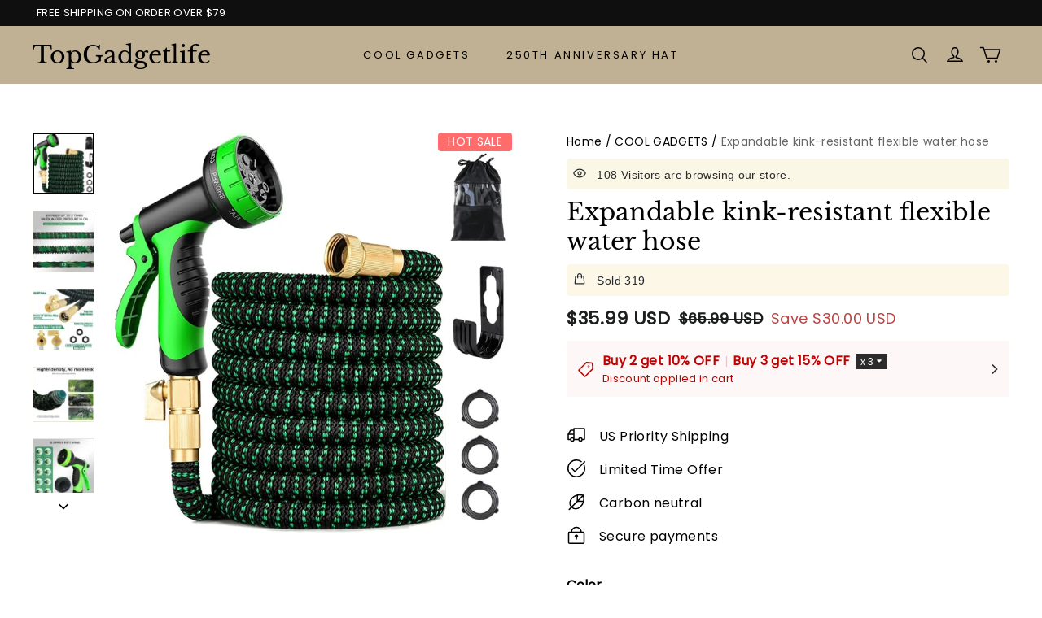

--- FILE ---
content_type: text/css; charset=UTF-8
request_url: https://topgadgetlife.com/cdn/shop/prod/app-extension/e06183ee-2fd7-47bc-9b01-6067a181c6f6/1768374437272/assets/app-embed-block.css
body_size: 5215
content:
.omg-variant-picker{--border-thickness: 1px;--border-color: #ddd;--button-padding-block: 8px;--button-padding-inline: 20px;--variant-selector-border-radius: 0;--variant-selector-shadow-offset-x: 0;--variant-selector-shadow-offset-y: 0;--variant-selector-shadow-blur: 0;--variant-selector-shadow-opacity: .1;display:flex;flex-direction:column;gap:12px}.omg-variant-picker__group{display:contents;padding:0;margin:0;border:none}.omg-variant-picker__color-group{position:relative}.omg-variant-picker__options{display:flex;flex-wrap:wrap;gap:12px;padding:2px}.omg-variant-picker__options--slider{flex-wrap:nowrap;overflow-x:auto;scroll-padding-inline:2px;scrollbar-width:none}.omg-variant-picker__options--slider::-webkit-scrollbar{display:none}.omg-variant-picker__option{position:relative;display:inline-flex}.omg-variant-picker__option input[type=radio]{position:absolute;z-index:-1;width:0;height:0;overflow:hidden;opacity:0}.omg-variant-picker__option input[type=radio]:checked+*{--border-thickness: 2px;--border-color: #000}.omg-variant-picker__button{position:relative;display:flex;align-items:center;justify-content:center;padding:var(--button-padding-block) var(--button-padding-inline);min-width:30px;cursor:pointer;-webkit-user-select:none;user-select:none}.omg-variant-picker__button:before,.omg-variant-picker__button:after{position:absolute;top:0;left:0;z-index:1;display:block;width:100%;height:100%;content:"";border-radius:var(--variant-selector-border-radius);pointer-events:none}.omg-variant-picker__button:before{box-shadow:var(--variant-selector-shadow-offset-x) var(--variant-selector-shadow-offset-y) var(--variant-selector-shadow-blur) rgba(0,0,0,var(--variant-selector-shadow-opacity))}.omg-variant-picker__button:after{box-shadow:0 0 0 var(--border-thickness) var(--border-color);transition:box-shadow .2s}.omg-variant-picker__button:hover{--border-thickness: 2px}.omg-variant-picker__button--small{--button-padding-block: 0px;--button-padding-inline: 8px}.omg-variant-picker__button--medium{--button-padding-block: 6px;--button-padding-inline: 8px}.omg-variant-picker__button--large{--button-padding-block: 12px;--button-padding-inline: 20px}.omg-variant-picker__button--image{--image-size: 40px;width:var(--image-size);height:var(--image-size);padding:2px}.omg-variant-picker__image{display:block;width:100%;height:100%;object-fit:contain;border-radius:var(--variant-selector-border-radius)}.omg-variant-picker__button--swatch{display:flex;width:var(--swatch-size);height:var(--swatch-size);padding:2px;border-radius:var(--variant-selector-border-radius)}.omg-variant-picker__button--swatch-square{--variant-selector-border-radius: 0px}.omg-variant-picker__button--swatch-circle{--variant-selector-border-radius: 50%}.omg-variant-picker__button--swatch-round-corner{--variant-selector-border-radius: 8px}.omg-variant-picker__swatch-inner{position:relative;display:block;width:100%;height:100%;overflow:hidden;border-radius:var(--variant-selector-border-radius)}.omg-variant-picker__swatch-inner:before,.omg-variant-picker__swatch-inner:after{position:absolute;top:0;left:0;display:block;width:100%;height:100%;content:""}.omg-variant-picker__swatch-inner:before{background-image:linear-gradient(45deg,#ccc 25%,transparent 25%),linear-gradient(-45deg,#ccc 25%,transparent 25%),linear-gradient(45deg,transparent 75%,#ccc 75%),linear-gradient(-45deg,transparent 75%,#ccc 75%);background-size:16px 16px;background-position:0 0,0 8px,8px -8px,-8px 0px;background-repeat:repeat}.omg-variant-picker__swatch-inner:after{background-color:var(--swatch-background-color, transparent)}.omg-variant-picker__swatch-rest-count{display:flex;align-items:center;font-size:14px;color:#666}.omg-variant-picker__swatch-carousel{position:relative}.omg-variant-picker__swatch-carousel-button{position:absolute;top:0;z-index:2;display:flex;align-items:center;justify-content:center;width:24px;height:100%;padding:0;background:linear-gradient(to right,transparent,#fff 40%);border:0;cursor:pointer}.omg-variant-picker__swatch-carousel-button svg{width:16px;height:16px;color:#333}.omg-variant-picker__swatch-carousel-button:hover{background:linear-gradient(to right,transparent,#f5f5f5 40%)}.omg-variant-picker__swatch-carousel-button[disabled]{display:none}.omg-variant-picker__swatch-carousel-button--previous{left:0;transform:rotate(180deg)}.omg-variant-picker__swatch-carousel-button--next{right:0}.omg-variant-picker__option.disabled{pointer-events:none}.omg-variant-picker__option.disabled:after{position:absolute;top:50%;left:50%;width:calc(100% - 4px);height:1px;content:"";background-color:#0003;transform:translate(-50%,-50%) rotate(-45deg)}.omg-variant-picker__option.disabled .omg-variant-picker__button{color:#0003}.omg-variant-picker__option.disabled .omg-variant-picker__image,.omg-variant-picker__option.disabled .omg-variant-picker__swatch-inner{opacity:.4}.omg-variant-picker__option--swatch.disabled:after{width:var(--swatch-size)}@media (max-width: 768px){.omg-variant-picker__options{gap:8px}.omg-variant-picker__button--swatch{--swatch-size: 26px}.omg-variant-picker__button--image{--image-size: 36px}}.omg-option-item{position:relative;display:block;border:1px solid;margin-bottom:16px;border-radius:4px;transition:all .3s ease}.omg-option-item p{margin:0}.omg-option-container{padding:16px 12px}.omg-option-row{display:flex;justify-content:space-between;gap:8px}.omg-option-row p{font-weight:600;text-align:end}.omg-option-label{display:flex;gap:4px;flex-wrap:wrap}.omg-option-label input{flex-shrink:0;-webkit-appearance:none;-moz-appearance:none;appearance:none;border-radius:50%;width:14px;height:14px;border:1px solid;transition:.2s all linear;position:relative;top:6px;margin:0 5px 0 0;overflow:hidden;padding:0}.omg-option-label input:after{content:"";position:absolute;top:50%;left:50%;width:100%;height:100%;display:block;transform:translate(-50%) translateY(-50%);border:12px solid white;border-radius:50%}.omg-option-label input:checked:after{content:"";border-width:2px}.omg-option-wrapper{padding-top:12px}.omg-option-variant-wrapper{position:relative}.omg-option-variant{display:flex;align-items:center;gap:8px;margin-bottom:8px}.option-default.omg-option-variant{justify-content:space-between}.omg-option-variant.option-multi_option{grid-template-columns:1fr auto}.omg-multi-option-selector{display:flex;gap:4px;align-items:center;flex:1 1 auto}.option-multi_option:has(input[type=number]) .omg-multi-option-selector{max-width:calc(100% - 148px)}.omg-multi-option-selector.retroanimes{flex-wrap:wrap}.omg-multi-option-selector.retroanimes .omg-option-select{flex:1 1 calc(50% - 4px)}.omg-option-variant-right.retroanimes{text-align:right}.omg-option-variant-left{display:flex;align-items:center;gap:8px;flex-wrap:wrap}.omg-option-variant-index{font-size:.8rem;flex-shrink:0;width:28px;text-align:center}.omg-option-quantity,.omg-option-select{font-size:14px;letter-spacing:.005em;padding:8px;border-radius:4px;border-color:#ddd}.omg-option-select{flex:1 1 auto;min-width:0;max-width:100%;padding:8px 12px;border:1px solid #ddd;border-radius:4px;font-size:14px;background-color:#fff;cursor:pointer;overflow:hidden;text-overflow:ellipsis;white-space:nowrap}.omg-option-quantity{border:1px solid #ddd;width:100%}.omg-option-variant-right{display:flex;align-items:center;gap:8px}.omg-option-price{display:flex;align-items:center;gap:8px;width:auto;justify-content:flex-end;margin-left:auto!important;white-space:nowrap;font-size:13px}.omg-option-price .omg-option-compare{text-decoration:line-through;color:#667085}.omg-option-price .omg-option-discount{color:#ff1010}.omg-option-variant-delete{display:flex;align-items:center;flex-shrink:0;cursor:pointer}.omg-button-notice{color:#ff1010}.omg-button{width:100%;border:0;padding:15px 30px;font-size:15px;cursor:pointer}.omg-button:disabled{opacity:.6}.omg-quantity-option-add{padding:8px 16px;border:1px solid #c9c9c9;background:#fff;border-radius:5px;cursor:pointer}.omg-option-best{position:absolute;right:0;top:0;z-index:100;font-size:13px;letter-spacing:.1em;font-weight:600;border-radius:4px;line-height:1.2;padding:4px 6px;text-transform:uppercase;color:#fff;transform:rotate(5deg) translateY(-50%) translate(10%)}.omg-option-badge-marevon-74u6{transform:translateY(-36%) translate(-10%);border-top-left-radius:0;border-top-right-radius:0}.omg-option-badge-marevon-74u6:before,.omg-option-badge-marevon-74u6:after{content:"";background-color:var(--omg-border-color);position:absolute;height:8px;width:8px;top:0;display:block}.omg-option-badge-marevon-74u6:before{left:-8px;clip-path:polygon(100% 0,0% 100%,100% 100%)}.omg-option-badge-marevon-74u6:after{right:-8px;clip-path:polygon(0 0,0% 100%,100% 100%)}.omg-money-origin{text-decoration:line-through;color:#667085;flex-shrink:0;text-align:end}.omg-quantity-save{width:100%}._container_advbw_1{position:relative;width:100%;max-width:300px}._relative_advbw_13{position:relative}._button_advbw_21{position:relative;width:100%;cursor:pointer;border-radius:6px;background-color:#fff;padding:8px 12px;text-align:left;border:1px solid #d1d5db;box-shadow:0 1px 2px #0000000d;transition:all .2s ease-in-out;display:flex;align-items:center;justify-content:space-between;min-height:40px}._button_advbw_21:focus{outline:2px solid #3b82f6;outline-offset:2px;border-color:#3b82f6}._button_advbw_21:hover:not(._disabled_advbw_67){border-color:#9ca3af}._disabled_advbw_67{opacity:.5;cursor:not-allowed}._buttonContent_advbw_85{display:flex;align-items:center;gap:8px;flex:1;min-width:0}@media (max-width: 768px){._buttonContentCustom_advbw_103{max-width:130px}}._buttonImage_advbw_113{width:20px;height:20px;border-radius:4px;object-fit:cover;flex-shrink:0}._buttonText_advbw_129{display:block;color:#111827;font-size:13px;line-height:1.3;overflow:hidden;text-overflow:ellipsis;white-space:nowrap}._chevronIcon_advbw_149{height:20px;width:20px;color:#6b7280;flex-shrink:0}._options_advbw_163{position:absolute;z-index:10;margin-top:4px;width:100%;overflow:auto;border-radius:6px;background-color:#fff;padding:4px 0;box-shadow:0 10px 15px -3px #0000001a,0 4px 6px -2px #0000000d;border:1px solid #e5e7eb;max-height:200px}._option_advbw_163{position:relative;cursor:pointer;-webkit-user-select:none;user-select:none;color:#111827}._optionContent_advbw_205{display:flex;align-items:center;justify-content:space-between;width:100%;padding:8px 12px;border-radius:4px;transition:background-color .15s ease-in-out}._optionFocus_advbw_225{background-color:#f3f4f6}._optionSelected_advbw_233{background-color:#dbeafe;color:#1d4ed8}._optionMain_advbw_243{display:flex;align-items:center;gap:8px;flex:1;min-width:0}._optionImage_advbw_259{width:20px;height:20px;border-radius:4px;object-fit:cover;flex-shrink:0}._optionText_advbw_275{display:block;font-size:14px;line-height:1.5}._optionTextSelected_advbw_287{font-weight:600}._checkIcon_advbw_295{display:flex;align-items:center;color:#1d4ed8;flex-shrink:0}._checkIconSvg_advbw_309{height:16px;width:16px}._transitionLeave_advbw_319{transition:all .1s ease-in}._transitionLeaveFrom_advbw_327{opacity:1}._transitionLeaveTo_advbw_335{opacity:0}.product-offer-widget{--pow-accent: #8b5cf6;--pow-background: #faf5fa;--pow-text: #1a1a1a;--pow-background-active: rgba(139, 92, 246, .3);--pow-campaign-name: #1a1a1a;--pow-button-background: #8b5cf6;--pow-button-text: #ffffff;color:var(--pow-text);border-radius:24px;padding:28px 32px;display:flex;flex-direction:column;gap:28px;font-family:Inter,Satoshi,-apple-system,BlinkMacSystemFont,Segoe UI,Helvetica Neue,Arial,sans-serif}.product-offer-widget__header{display:flex;align-items:center;gap:18px;text-transform:uppercase;letter-spacing:.12em;font-weight:600;font-size:12px;color:var(--pow-text);justify-content:center}.product-offer-widget__headline{margin:0;white-space:nowrap;font-size:20px;font-weight:600;letter-spacing:.02em;color:var(--pow-campaign-name)}.product-offer-widget__divider{flex:1;height:2px;background:var(--pow-text);display:block;min-width:36px}.product-offer-widget__cards{display:grid;grid-template-columns:repeat(3,minmax(0,1fr));gap:18px;justify-items:stretch;align-items:stretch;list-style:none;margin:0;padding:10px}.product-offer-widget__card{background-color:var(--pow-background);border-radius:16px;border:2px solid rgba(139,92,246,.18);box-shadow:0 12px 30px #110c220a;padding:6px 0 0;text-align:center;display:grid;grid-template-rows:32px 1fr;gap:8px;flex:1;cursor:pointer;transition:transform .2s ease,box-shadow .2s ease,border .2s ease;color:inherit;text-decoration:none;overflow:hidden;min-width:0}.product-offer-widget__card--no-label{background-color:#fff!important}.product-offer-widget__card:hover,.product-offer-widget__card:focus-visible{transform:translateY(-4px);border-color:var(--pow-accent);box-shadow:0 18px 40px #8b5cf62e;outline:none}.product-offer-widget__card--active{border-color:var(--pow-accent);background-color:var(--pow-background-active)}.product-offer-widget__label{color:var(--pow-text);display:inline-block;width:100%;padding:6px 16px;font-size:16px;font-weight:500;letter-spacing:.08em;text-transform:uppercase;margin-bottom:8px}.product-offer-widget__content{background-color:#fff;display:flex;flex-direction:column;align-items:center;gap:8px;padding:8px 12px}.product-offer-widget__image{width:100%;max-width:200px;aspect-ratio:4/3;border-radius:4px;display:flex;align-items:center;justify-content:center;overflow:hidden}.product-offer-widget__image img{width:100%;height:100%;object-fit:contain;border-radius:12px;display:block}.product-offer-widget__image-placeholder{font-size:32px;color:#8b5cf666}.product-offer-widget__title{margin:0;font-size:18px;font-weight:700;letter-spacing:.015em}.product-offer-widget__savings{margin:0;font-size:14px;color:#1a1a1a99}.product-offer-widget__price{display:flex;flex-direction:column;align-items:center;gap:4px;margin:0}.product-offer-widget__price-current{font-size:22px;font-weight:700}.product-offer-widget__price-compare{font-size:14px;text-decoration:line-through;color:#1a1a1a66}.product-offer-widget__footer{display:flex;flex-direction:column;align-items:center;gap:12px;margin-top:8px}.product-offer-widget__add-button{width:100%;max-width:480px;padding:16px 32px;background-color:var(--pow-button-background);color:var(--pow-button-text);border:2px solid var(--pow-button-background);border-radius:12px;font-size:16px;font-weight:600;letter-spacing:.02em;cursor:pointer;transition:background-color .2s ease,transform .2s ease,box-shadow .2s ease;box-shadow:0 4px 12px #0000001a;font-family:inherit}.product-offer-widget__add-button:hover:not(:disabled){transform:translateY(-2px);box-shadow:0 6px 20px #00000026;opacity:.9}.product-offer-widget__add-button:active:not(:disabled){transform:translateY(0);box-shadow:0 2px 8px #0000001a}.product-offer-widget__add-button:disabled{opacity:.6;cursor:not-allowed}.product-offer-widget__add-button-text{display:block}.product-offer-widget__notice{color:#eb001b;font-size:14px;text-align:center;margin-top:4px}@media (max-width: 1024px){.product-offer-widget__cards{gap:14px}}@media (max-width: 900px){.product-offer-widget__cards{gap:16px}.product-offer-widget__label{font-size:14px}.product-offer-widget__title{font-size:16px}.product-offer-widget__price-current{font-size:20px}}@media (max-width: 768px){.product-offer-widget{padding:20px 16px}.product-offer-widget__cards{gap:12px}.product-offer-widget__card{border-radius:12px;padding:4px 0 0}.product-offer-widget__label{padding:6px 12px;font-size:12px;letter-spacing:.06em}.product-offer-widget__content{gap:6px;padding:8px}.product-offer-widget__image{max-width:140px}.product-offer-widget__title{font-size:14px}.product-offer-widget__savings{font-size:12px}.product-offer-widget__price-current{font-size:18px}.product-offer-widget__price-compare{font-size:12px}}@media (max-width: 480px){.product-offer-widget{padding:16px 12px;gap:16px}.product-offer-widget__cards{gap:8px}.product-offer-widget__label{padding:4px 8px;font-size:11px}.product-offer-widget__title{font-size:13px}.product-offer-widget__savings{font-size:11px}.product-offer-widget__price-current{font-size:16px}.product-offer-widget__price-compare{font-size:11px}.product-offer-widget__content{padding:6px}.product-offer-widget__image{max-width:110px}}.omg-offer{width:100%;margin:16px auto;font-family:-apple-system,BlinkMacSystemFont,Segoe UI,sans-serif;box-sizing:border-box}.omg-offer *{box-sizing:border-box}.omg-heading{font-weight:500;margin-top:0;margin-bottom:16px;text-align:center}.omg-trademark,.omg-trademark a{font-size:14px;font-style:italic;color:gray}.omg-badge{padding:4px 8px;border:1px solid;border-radius:4px;line-height:1.2;font-size:11px;height:fit-content;background-color:#fff;text-transform:uppercase}.otTableBundle{margin:20px 0}.omg-bundle{display:flex;flex-direction:column;gap:.8rem;width:100%;margin-top:1rem}.omg-bundle-card-content{display:none;margin-top:16px}.omg-bundle-card{padding:0 16px;margin-bottom:10px}.omg-bundle-card h1,.omg-bundle-card h2,.omg-bundle-card h3,.omg-bundle-card h4,.omg-bundle-card h5,.omg-bundle-card h6,.omg-bundle-card p{margin:0}.omg-bundle-card.checked{padding-bottom:12px}.omg-bundle-card.checked .omg-bundle-card-content{display:block!important}.omg-bundle-card.checked .omg-bundle-header{padding-bottom:0}.omg-bundle-header{padding:12px 0;cursor:pointer;display:flex;align-items:center;justify-content:space-between}.omg-bundle-title{display:-webkit-box;-webkit-box-orient:vertical;overflow:hidden;-webkit-line-clamp:1;color:#4a4a4a;text-decoration:none}.omg-bundle-title:hover{text-decoration:underline}.omg-bundle-products{margin-bottom:16px}.omg-bundle-product{display:flex;gap:8px;padding-bottom:12px;margin:12px 0;border-bottom:1px solid rgba(204,204,204,.4)}.omg-bundle-product:last-child{padding:0;border:0}.omg-bundle-row{display:flex;gap:10px;width:100%}.omg-bundle-total-row{display:flex;justify-content:space-between;align-items:center;gap:8px}.omg-bundle-image{width:80px;height:80px;border-radius:5px;overflow:hidden;background:#fff;border:1px solid #cccccc;flex-shrink:0}.omg-bundle-image img{width:100%;height:100%;object-fit:contain}.omg-bundle-quantity{z-index:100;min-width:22px;height:22px;border-radius:50%;position:absolute;top:-6px;right:-6px;font-size:14px;line-height:1;display:flex;align-items:center;justify-content:center}.omg-bundle-total{padding:8px;border-radius:4px;margin-bottom:8px}.omg-bundle-total p,.omg-bundle-total span{line-height:1;font-weight:600;font-size:16px}.omg-bundle-info{line-height:1.8;width:100%;text-align:left}.omg-bundle-select{font-size:14px;letter-spacing:.005em;width:fit-content;padding:6px 8px;border-radius:4px;border-color:#ddd}.omg-bundle-badge{letter-spacing:.05em;font-weight:600;font-size:13px;border-radius:20px;line-height:1.5;padding:0 8px;height:fit-content}.omg-bundle-button{width:100%;letter-spacing:.05em;padding:8px;line-height:1;font-size:16px;cursor:pointer}.omg-bundle-error{margin-top:12px!important;font-size:14px;line-height:1.4}.omg-bundle-footer{display:flex;gap:10px}.omg-bundle-quantity-input{width:33%;height:39px;text-align:center;flex-shrink:0}.omg-quantity-notice,.omg-quantity-limit{font-size:12px;color:red}.omg-quantity-notice,.omg-bundle-notice{margin:4px 0;display:flex;gap:4px;width:fit-content;padding:0 6px;border-radius:8px;line-height:1.6}.omg-quantity-notice svg,.omg-bundle-notice svg{margin-top:4px;flex-shrink:0}.omg-bundle-notice{font-size:.8rem;color:#000000b3;margin:0;padding:2px;font-weight:400;background:#fffc}.omg-subtotal-origin{text-decoration:line-through}.omg-subtotal-price{color:red}.omg-quantity-limit{position:absolute;left:50%;bottom:0;transform:translate(-50%) translateY(100%);margin:0;max-width:none;width:max-content;text-align:center}.omg-origin-price{text-decoration:line-through}.omg-discount-price{color:red}.omg-total-price{float:right;display:flex;align-items:center;gap:4px}.omg-quanity-widget-card{z-index:9999;width:220px;position:fixed;bottom:6rem;right:1rem;padding:20px 16px 16px;border-radius:16px;background:#ffcf01;box-shadow:0 10px 10px #0006;word-break:break-all}.omg-quanity-widget-card>*{margin-top:0;margin-bottom:0;line-height:normal}.omg-quantity-widget-title{font-size:20px;font-weight:600;text-align:center;padding:0 0 4px;position:relative}.omg-quantity-widget-description{font-size:11px;text-align:center;padding:0}.omg-quantity-widget-button{text-align:center}.omg-quantity-widget-button button{border:none;margin-left:auto;margin-right:auto;padding:4px 16px;border-radius:4px;font-size:14px;font-weight:500;margin-top:16px;letter-spacing:.05em;cursor:pointer}.omg-quantity-widget-button button:hover,.omg-order-discount-button button:hover{opacity:.9}.omg-quantity-widget-icon{position:absolute;top:2px;right:2px;cursor:pointer}.omg-countdown{width:100%;display:flex;justify-content:center;align-items:center;gap:4px;margin-top:10px;margin-bottom:8px}.omg-countdown-wrapper{display:flex;align-items:center;gap:2px;position:relative}.omg-countdown-item{font-size:14px;padding:4px 6px;font-weight:600;border-radius:4px}.omg-countdown-unit{position:absolute;left:50%;transform:translate(-50%);bottom:-14px;font-size:10px;word-break:auto-phrase}.omg-buyxgety-notice,.omg-notice{margin:4px 0;display:flex;gap:4px;width:fit-content;padding:0 6px;border-radius:8px;font-size:12px;line-height:1.6}.omg-buyxgety-notice svg,.omg-notice svg{margin-top:4px;flex-shrink:0}.omg-buyxgety-notice.pointer,.omg-notice.pointer{cursor:pointer}.omg-groupsTable,.omg-buyxgety-notice,.omg-quantity-notice{word-break:break-word}.omg-groupsTable .product-form__error-message-wrapper svg{height:2rem;margin-right:10px}.omg-limit-collection{position:absolute;bottom:0;transform:translateY(105%);text-align:center;color:red;font-size:13px;line-height:1.1}.omg-discount-notification{position:relative;z-index:1000;-webkit-user-select:none;-ms-user-select:none;user-select:none}.omg-popup-collection{display:none;position:absolute;right:0;bottom:30px;background:#fff;border-radius:5px;box-shadow:0 4px 10px #00000040}.omg-show-collection{display:block!important}.omg-countdown{word-break:break-word}.omg-card-gift,.omg-table-gift,.omg-table-gift-wrapper{display:flex;align-items:center;gap:4px;justify-content:center}.omg-card-gift p,.omg-table-gift p,.omg-table-gift-wrapper p{margin:0}.omg-table-gift,.omg-table-gift-wrapper{flex-wrap:wrap}.omg-offer-gift{position:relative;border-radius:4px;border:1px solid #ddd;overflow:hidden;flex-shrink:0}.omg-offer-gift-img{width:24px;height:24px;background-color:#ddd}.omg-offer-gift-img img{width:100%;height:100%;object-fit:contain}.omg-offer-gift-plus{position:absolute;top:0;left:0;display:flex;justify-content:center;align-items:center;width:100%;height:100%;z-index:1000;color:#fff;background-color:#00000080}.omg-option-gift-wrapper{width:70%}.omg-option-gift-wrapper .omg-offer-gift{width:17%}.omg-option-gift-wrapper .omg-offer-gift .omg-offer-gift-img{width:100%;height:100%;aspect-ratio:1/1}.omg-discount-origin-price{text-decoration:line-through;color:#2f2f2f!important}.omg-table-atc-add{color:#fff;font-size:12px;padding:4px 8px;border-radius:4px;font-weight:500;cursor:pointer}.omg-table-atc-add:hover{box-shadow:0 4px 4px #00000040}.omg-table-atc-add:disabled{opacity:.7}.cart-item__options:has(.omg-discount-tag){margin-bottom:4px}.omg-discount-tag{color:#121212;display:flex;justify-content:start;align-items:center;gap:6px;font-size:12px;line-height:1;margin-block-start:4px}.omg-discount-tag .omg-discount-tag-icon{display:flex;justify-content:center;align-items:center}.omg-discount-tag .omg-discount-tag-icon svg{width:12px;height:12px}.omg-discount-tag .omg-discount-tag-text{color:#121212bf}.omg-discount-tag.omg-discount-tag-order{justify-content:end}.omg-manual-line-original,.omg-manual-line-discount,.omg-manual-total-original{font-size:1rem}.omg-manual-original{opacity:.75;margin-right:4px;text-decoration:line-through;line-height:1}.omg-manual-total-original,.omg-manual-total-discount{display:block}.omg-manual-total-price{display:flex;flex-direction:column}


--- FILE ---
content_type: text/javascript; charset=utf-8
request_url: https://front.myshopline.com/cdn/v1/plugin/isv/conversionBooster-1767772182576/conversionBooster-chunk-index9.js
body_size: 2133
content:
var W=Object.defineProperty;var H=(a,t,s)=>t in a?W(a,t,{enumerable:!0,configurable:!0,writable:!0,value:s}):a[t]=s;var u=(a,t,s)=>(H(a,typeof t!="symbol"?t+"":t,s),s);import{c as K}from"./conversionBooster-chunk-index12.js";import{b as E,g as w,S as L}from"./conversionBooster-chunk-icon.js";import{g as j,s as x,r as O}from"./conversionBooster-chunk-store.js";import{e as I,P as T,i as U,j as G,E as y,k as N,c as F,S as q,g as B,m as J,p as z,D as Q}from"./conversionBooster-index.js";import{e as $,r as R,q as P,b as A,a as b,m as h,c as p,d as V,i as g,l as D,t as X}from"./conversionBooster-chunk-dom.js";const Y="_productVirtualSale_q729w_1",Z="_lineColor_q729w_14",tt="_mtb30_q729w_24",st="_appendContent_q729w_27",ot="_text_q729w_35",_={productVirtualSale:Y,lineColor:Z,mtb30:tt,appendContent:st,text:ot};class it{constructor(t){u(this,"name","ProductVirtualSale");u(this,"storeKey","");u(this,"sectionDom");u(this,"dom");u(this,"data");u(this,"visitorsData");u(this,"timer");u(this,"saleCount",0);u(this,"isAdmin");this.dom=t.dom,this.sectionDom=t.sectionDom||[],this.data=t.data,this.visitorsData=t.visitorsData,this.storeKey="".concat(this.name,"_").concat(I),this.isAdmin=t.isAdmin}init(){$(".j-shopline-".concat(this.name))||(this.isAdmin?(R(".j-shopline-".concat(this.name)),this.dealWithDom()):[T,U].includes(G)&&(this.data.effectiveProduct===y.All||this.data.effectiveProduct===y.Collection&&N.find(t=>this.data.specifyData.find(s=>s.id===t.sortationId))||this.data.effectiveProduct===y.Product&&this.data.specifyData.find(t=>t.id===I))&&this.dealWithDom())}dealWithDom(){if(this.dom.length>0&&this.data){!this.isAdmin&&F({component:104,event_id:2966,event_name:"Virtualsales"});const{startRangeMin:t,startRangeMax:s,upRangeMin:d,upRangeMax:v,bounceTimeUnit:S,bounceInterval:f}=this.data;j(this.storeKey)?this.saleCount=j(this.storeKey).saleCount:this.saleCount=E(t,s),x(this.storeKey,{saleCount:this.saleCount});let k=!1;if(this.sectionDom.forEach(C=>{P(C).forEach(m=>{var i,l;const o=((l=(i=m.parentNode)==null?void 0:i.parentNode)==null?void 0:l.querySelector(q.productVirtualSale[0]))||m,e=o==null?void 0:o.getAttribute("data-id"),r=B(o.querySelector("#cb-real-time-viewers__Config-".concat(e))),n={...this.data};if(r&&Object.keys(r).forEach(c=>{r[c]&&(n[c]=r[c])}),window.cbVsRtvCombine&&$(".j-shopline-Visitors")){const c=this.assembleHtml(n,!0);this.combineWithVisitor(c)}else{const c=this.assembleHtml(n,!1);A(m,c)}k=!0})}),!k){const C=P(".theme-app-extension-cb-real-time-viewers").length>0,m=C&&window.cbVsRtvCombine||!C&&this.visitorsData&&this.visitorsData.position===this.data.position,o=this.assembleHtml(this.data,m);if(m)this.combineWithVisitor(o);else{const e=b(".j-shopline-Visitors");e&&(h(e,"data-back-color")?p(e,"color",h(e,"data-back-color")):h(e,"data-back-color",p(e,"color")),h(e,"data-back-background")?p(e,"background-color",h(e,"data-back-background")):h(e,"data-back-background",p(e,"background-color"))),this.dom.forEach(r=>{if($(".j-shopline-".concat(this.name)))return;const n=b(r);if(n&&p(n,"display")!=="none"&&p(n,"display")){if(r!=="div[data-ssr-plugin-pdp-checkout-button-list]"&&r!=="#product-button-list_productDetail"&&r!=="#ProductInfo-main-product-info product-form"&&(this.data.position===1||this.data.position===2)){this.data.position===1&&V(n,o),this.data.position===2&&g(n,o);return}if((r==="div[data-ssr-plugin-pdp-checkout-button-list]"||r==="#product-button-list_productDetail"||r==="#ProductInfo-main-product-info product-form")&&(this.data.position===3||this.data.position===4)){switch(this.data.position){case 3:{const i=P(".j-shopline-Stock"),l=P(".j-shopline-EstimatedDeliveryTime");i.length&&D(i[0],"position2")?i.forEach(c=>g(c,o)):l.length&&D(l[0],"position2")?l.forEach(c=>g(c,o)):g(n,o);break}case 4:{const i=b(".j-shopline-Stock"),l=b(".j-shopline-EstimatedDeliveryTime");i&&D(i,"position1")?g(i,o):l&&D(l,"position1")?V(l,o):V(n,o);break}}return}if(this.isAdmin&&(this.data.position===3||this.data.position===4))switch(this.data.position){case 3:{const i=b(".j-shopline-Stock");i&&D(i,"position2")?g(i,o):g(n,o);break}case 4:{const i=b(".j-shopline-Stock");i&&D(i,"position1")?g(i,o):V(n,o);break}}}})}}this.saleCountUp(d,v,S,f)}}combineWithVisitor(t){const s=b(".j-shopline-Visitors");s&&(A(s,t),h(s,"data-back-color")||h(s,"data-back-color",p(s,"color")),h(s,"data-back-background")||h(s,"data-back-background",p(s,"background-color")),this.data.position===1&&(p(s,"color",this.data.titleColor),p(s,"background-color",w(this.data.backgroundColor))))}assembleHtml(t=this.data,s){return'\n        <div style="background-color: '.concat(w(t.backgroundColor),";color: ").concat(this.data.titleColor,';" class="').concat(K(_.productVirtualSale,"j-shopline-".concat(this.name),(this.visitorsData&&this.visitorsData.position===t.position&&s===void 0||s)&&_.appendContent,t.position===3||t.position===4?_.mtb30:""),'">\n          <span style="color: ').concat(t.titleColor,';" class="').concat(_.lineColor,'">').concat(this.visitorsData&&this.visitorsData.position===t.position&&s===void 0||s?"&nbsp;&nbsp;|&nbsp;&nbsp;":"","</span>\n          ").concat(L,'\n          <span class="').concat(_.text,'">').concat((t.soldWords||"").replace(/{sales_number}/g,'<span class="'.concat(_.text,' number"> ').concat(this.saleCount,"</span>")),"</span>\n        </div>\n        ")}saleCountUp(t,s,d,v){const S=b(".j-shopline-".concat(this.name," .number"));let f=this.saleCount;this.timer=setInterval(()=>{const k=E(t,s);f=f+k,X(S,String(f)),x(this.storeKey,{saleCount:f})},v*(d?1:60)*1e3)}reset(t){O(this.storeKey),this.data=Object.assign({},this.data,t.data),clearInterval(this.timer),R(".j-shopline-".concat(this.name)),this.init()}stop(){clearInterval(this.timer)}}const ut=async(a,t)=>{const s=async d=>{const{effectiveProduct:v,specifyData:S,soldType:f,soldWords:k,startRangeMin:C,startRangeMax:m,upRangeMin:o,upRangeMax:e,bounceTimeUnit:r,bounceInterval:n,position:i,backgroundColor:l,titleColor:c}=d,M={effectiveProduct:v,specifyData:S,soldType:f,soldWords:k,startRangeMin:C,startRangeMax:m,upRangeMin:o,upRangeMax:e,bounceTimeUnit:r,bounceInterval:n,position:i,backgroundColor:z(l),titleColor:c};await new it({dom:Q.productVirtualSale,sectionDom:q.productVirtualSale,data:{...M,effectiveProduct:a.effectiveProduct},visitorsData:t}).init()};switch(a.effectiveProduct){case y.All:a.globalCfg&&s(a.globalCfg);break;case y.Collection:case y.Product:{if(a.cfgGroupList)for(let d=0;d<a.cfgGroupList.length;d++){const v=a.cfgGroupList[d];await s(v)}break}default:J("effectiveProduct match quit",a.effectiveProduct,!0)}};export{it as ProductVirtualSale,ut as startProductVirtualSale};


--- FILE ---
content_type: application/javascript; charset=UTF-8
request_url: https://topgadgetlife.com/cdn/shop/prod/app-extension/e06183ee-2fd7-47bc-9b01-6067a181c6f6/1768374437272/assets/app-embed-block.js
body_size: 262314
content:
(function(){"use strict";var fg,dg,pg,mg,hg,gg,Ag,yg,vg,bg;function uv(n,l){for(var i=0;i<l.length;i++){const r=l[i];if(typeof r!="string"&&!Array.isArray(r)){for(const o in r)if(o!=="default"&&!(o in n)){const c=Object.getOwnPropertyDescriptor(r,o);c&&Object.defineProperty(n,o,c.get?c:{enumerable:!0,get:()=>r[o]})}}}return Object.freeze(Object.defineProperty(n,Symbol.toStringTag,{value:"Module"}))}function ko(n){return n&&n.__esModule&&Object.prototype.hasOwnProperty.call(n,"default")?n.default:n}var Ho={exports:{}},Ai={};/**
 * @license React
 * react-jsx-runtime.production.js
 *
 * Copyright (c) Meta Platforms, Inc. and affiliates.
 *
 * This source code is licensed under the MIT license found in the
 * LICENSE file in the root directory of this source tree.
 */var Td;function ov(){if(Td)return Ai;Td=1;var n=Symbol.for("react.transitional.element"),l=Symbol.for("react.fragment");function i(r,o,c){var f=null;if(c!==void 0&&(f=""+c),o.key!==void 0&&(f=""+o.key),"key"in o){c={};for(var p in o)p!=="key"&&(c[p]=o[p])}else c=o;return o=c.ref,{$$typeof:n,type:r,key:f,ref:o!==void 0?o:null,props:c}}return Ai.Fragment=l,Ai.jsx=i,Ai.jsxs=i,Ai}var xd;function cv(){return xd||(xd=1,Ho.exports=ov()),Ho.exports}var L=cv(),Vo={exports:{}},Mt={};/**
 * @license React
 * react.production.js
 *
 * Copyright (c) Meta Platforms, Inc. and affiliates.
 *
 * This source code is licensed under the MIT license found in the
 * LICENSE file in the root directory of this source tree.
 */var Od;function sv(){if(Od)return Mt;Od=1;var n=Symbol.for("react.transitional.element"),l=Symbol.for("react.portal"),i=Symbol.for("react.fragment"),r=Symbol.for("react.strict_mode"),o=Symbol.for("react.profiler"),c=Symbol.for("react.consumer"),f=Symbol.for("react.context"),p=Symbol.for("react.forward_ref"),m=Symbol.for("react.suspense"),h=Symbol.for("react.memo"),g=Symbol.for("react.lazy"),A=Symbol.iterator;function y(x){return x===null||typeof x!="object"?null:(x=A&&x[A]||x["@@iterator"],typeof x=="function"?x:null)}var b={isMounted:function(){return!1},enqueueForceUpdate:function(){},enqueueReplaceState:function(){},enqueueSetState:function(){}},E=Object.assign,T={};function C(x,H,tt){this.props=x,this.context=H,this.refs=T,this.updater=tt||b}C.prototype.isReactComponent={},C.prototype.setState=function(x,H){if(typeof x!="object"&&typeof x!="function"&&x!=null)throw Error("takes an object of state variables to update or a function which returns an object of state variables.");this.updater.enqueueSetState(this,x,H,"setState")},C.prototype.forceUpdate=function(x){this.updater.enqueueForceUpdate(this,x,"forceUpdate")};function O(){}O.prototype=C.prototype;function N(x,H,tt){this.props=x,this.context=H,this.refs=T,this.updater=tt||b}var D=N.prototype=new O;D.constructor=N,E(D,C.prototype),D.isPureReactComponent=!0;var Z=Array.isArray,q={H:null,A:null,T:null,S:null,V:null},I=Object.prototype.hasOwnProperty;function K(x,H,tt,W,ht,Rt){return tt=Rt.ref,{$$typeof:n,type:x,key:H,ref:tt!==void 0?tt:null,props:Rt}}function ut(x,H){return K(x.type,H,void 0,void 0,void 0,x.props)}function vt(x){return typeof x=="object"&&x!==null&&x.$$typeof===n}function at(x){var H={"=":"=0",":":"=2"};return"$"+x.replace(/[=:]/g,function(tt){return H[tt]})}var et=/\/+/g;function mt(x,H){return typeof x=="object"&&x!==null&&x.key!=null?at(""+x.key):H.toString(36)}function st(){}function ft(x){switch(x.status){case"fulfilled":return x.value;case"rejected":throw x.reason;default:switch(typeof x.status=="string"?x.then(st,st):(x.status="pending",x.then(function(H){x.status==="pending"&&(x.status="fulfilled",x.value=H)},function(H){x.status==="pending"&&(x.status="rejected",x.reason=H)})),x.status){case"fulfilled":return x.value;case"rejected":throw x.reason}}throw x}function Et(x,H,tt,W,ht){var Rt=typeof x;(Rt==="undefined"||Rt==="boolean")&&(x=null);var _=!1;if(x===null)_=!0;else switch(Rt){case"bigint":case"string":case"number":_=!0;break;case"object":switch(x.$$typeof){case n:case l:_=!0;break;case g:return _=x._init,Et(_(x._payload),H,tt,W,ht)}}if(_)return ht=ht(x),_=W===""?"."+mt(x,0):W,Z(ht)?(tt="",_!=null&&(tt=_.replace(et,"$&/")+"/"),Et(ht,H,tt,"",function(dt){return dt})):ht!=null&&(vt(ht)&&(ht=ut(ht,tt+(ht.key==null||x&&x.key===ht.key?"":(""+ht.key).replace(et,"$&/")+"/")+_)),H.push(ht)),1;_=0;var $=W===""?".":W+":";if(Z(x))for(var lt=0;lt<x.length;lt++)W=x[lt],Rt=$+mt(W,lt),_+=Et(W,H,tt,Rt,ht);else if(lt=y(x),typeof lt=="function")for(x=lt.call(x),lt=0;!(W=x.next()).done;)W=W.value,Rt=$+mt(W,lt++),_+=Et(W,H,tt,Rt,ht);else if(Rt==="object"){if(typeof x.then=="function")return Et(ft(x),H,tt,W,ht);throw H=String(x),Error("Objects are not valid as a React child (found: "+(H==="[object Object]"?"object with keys {"+Object.keys(x).join(", ")+"}":H)+"). If you meant to render a collection of children, use an array instead.")}return _}function j(x,H,tt){if(x==null)return x;var W=[],ht=0;return Et(x,W,"","",function(Rt){return H.call(tt,Rt,ht++)}),W}function G(x){if(x._status===-1){var H=x._result;H=H(),H.then(function(tt){(x._status===0||x._status===-1)&&(x._status=1,x._result=tt)},function(tt){(x._status===0||x._status===-1)&&(x._status=2,x._result=tt)}),x._status===-1&&(x._status=0,x._result=H)}if(x._status===1)return x._result.default;throw x._result}var F=typeof reportError=="function"?reportError:function(x){if(typeof window=="object"&&typeof window.ErrorEvent=="function"){var H=new window.ErrorEvent("error",{bubbles:!0,cancelable:!0,message:typeof x=="object"&&x!==null&&typeof x.message=="string"?String(x.message):String(x),error:x});if(!window.dispatchEvent(H))return}else if(typeof process=="object"&&typeof process.emit=="function"){process.emit("uncaughtException",x);return}console.error(x)};function ot(){}return Mt.Children={map:j,forEach:function(x,H,tt){j(x,function(){H.apply(this,arguments)},tt)},count:function(x){var H=0;return j(x,function(){H++}),H},toArray:function(x){return j(x,function(H){return H})||[]},only:function(x){if(!vt(x))throw Error("React.Children.only expected to receive a single React element child.");return x}},Mt.Component=C,Mt.Fragment=i,Mt.Profiler=o,Mt.PureComponent=N,Mt.StrictMode=r,Mt.Suspense=m,Mt.__CLIENT_INTERNALS_DO_NOT_USE_OR_WARN_USERS_THEY_CANNOT_UPGRADE=q,Mt.__COMPILER_RUNTIME={__proto__:null,c:function(x){return q.H.useMemoCache(x)}},Mt.cache=function(x){return function(){return x.apply(null,arguments)}},Mt.cloneElement=function(x,H,tt){if(x==null)throw Error("The argument must be a React element, but you passed "+x+".");var W=E({},x.props),ht=x.key,Rt=void 0;if(H!=null)for(_ in H.ref!==void 0&&(Rt=void 0),H.key!==void 0&&(ht=""+H.key),H)!I.call(H,_)||_==="key"||_==="__self"||_==="__source"||_==="ref"&&H.ref===void 0||(W[_]=H[_]);var _=arguments.length-2;if(_===1)W.children=tt;else if(1<_){for(var $=Array(_),lt=0;lt<_;lt++)$[lt]=arguments[lt+2];W.children=$}return K(x.type,ht,void 0,void 0,Rt,W)},Mt.createContext=function(x){return x={$$typeof:f,_currentValue:x,_currentValue2:x,_threadCount:0,Provider:null,Consumer:null},x.Provider=x,x.Consumer={$$typeof:c,_context:x},x},Mt.createElement=function(x,H,tt){var W,ht={},Rt=null;if(H!=null)for(W in H.key!==void 0&&(Rt=""+H.key),H)I.call(H,W)&&W!=="key"&&W!=="__self"&&W!=="__source"&&(ht[W]=H[W]);var _=arguments.length-2;if(_===1)ht.children=tt;else if(1<_){for(var $=Array(_),lt=0;lt<_;lt++)$[lt]=arguments[lt+2];ht.children=$}if(x&&x.defaultProps)for(W in _=x.defaultProps,_)ht[W]===void 0&&(ht[W]=_[W]);return K(x,Rt,void 0,void 0,null,ht)},Mt.createRef=function(){return{current:null}},Mt.forwardRef=function(x){return{$$typeof:p,render:x}},Mt.isValidElement=vt,Mt.lazy=function(x){return{$$typeof:g,_payload:{_status:-1,_result:x},_init:G}},Mt.memo=function(x,H){return{$$typeof:h,type:x,compare:H===void 0?null:H}},Mt.startTransition=function(x){var H=q.T,tt={};q.T=tt;try{var W=x(),ht=q.S;ht!==null&&ht(tt,W),typeof W=="object"&&W!==null&&typeof W.then=="function"&&W.then(ot,F)}catch(Rt){F(Rt)}finally{q.T=H}},Mt.unstable_useCacheRefresh=function(){return q.H.useCacheRefresh()},Mt.use=function(x){return q.H.use(x)},Mt.useActionState=function(x,H,tt){return q.H.useActionState(x,H,tt)},Mt.useCallback=function(x,H){return q.H.useCallback(x,H)},Mt.useContext=function(x){return q.H.useContext(x)},Mt.useDebugValue=function(){},Mt.useDeferredValue=function(x,H){return q.H.useDeferredValue(x,H)},Mt.useEffect=function(x,H,tt){var W=q.H;if(typeof tt=="function")throw Error("useEffect CRUD overload is not enabled in this build of React.");return W.useEffect(x,H)},Mt.useId=function(){return q.H.useId()},Mt.useImperativeHandle=function(x,H,tt){return q.H.useImperativeHandle(x,H,tt)},Mt.useInsertionEffect=function(x,H){return q.H.useInsertionEffect(x,H)},Mt.useLayoutEffect=function(x,H){return q.H.useLayoutEffect(x,H)},Mt.useMemo=function(x,H){return q.H.useMemo(x,H)},Mt.useOptimistic=function(x,H){return q.H.useOptimistic(x,H)},Mt.useReducer=function(x,H,tt){return q.H.useReducer(x,H,tt)},Mt.useRef=function(x){return q.H.useRef(x)},Mt.useState=function(x){return q.H.useState(x)},Mt.useSyncExternalStore=function(x,H,tt){return q.H.useSyncExternalStore(x,H,tt)},Mt.useTransition=function(){return q.H.useTransition()},Mt.version="19.1.1",Mt}var Rd;function jr(){return Rd||(Rd=1,Vo.exports=sv()),Vo.exports}var S=jr();const Bt=ko(S),Fo=uv({__proto__:null,default:Bt},[S]);var Zo={exports:{}},yi={},Yo={exports:{}},Go={};/**
 * @license React
 * scheduler.production.js
 *
 * Copyright (c) Meta Platforms, Inc. and affiliates.
 *
 * This source code is licensed under the MIT license found in the
 * LICENSE file in the root directory of this source tree.
 */var Nd;function fv(){return Nd||(Nd=1,(function(n){function l(j,G){var F=j.length;j.push(G);t:for(;0<F;){var ot=F-1>>>1,x=j[ot];if(0<o(x,G))j[ot]=G,j[F]=x,F=ot;else break t}}function i(j){return j.length===0?null:j[0]}function r(j){if(j.length===0)return null;var G=j[0],F=j.pop();if(F!==G){j[0]=F;t:for(var ot=0,x=j.length,H=x>>>1;ot<H;){var tt=2*(ot+1)-1,W=j[tt],ht=tt+1,Rt=j[ht];if(0>o(W,F))ht<x&&0>o(Rt,W)?(j[ot]=Rt,j[ht]=F,ot=ht):(j[ot]=W,j[tt]=F,ot=tt);else if(ht<x&&0>o(Rt,F))j[ot]=Rt,j[ht]=F,ot=ht;else break t}}return G}function o(j,G){var F=j.sortIndex-G.sortIndex;return F!==0?F:j.id-G.id}if(n.unstable_now=void 0,typeof performance=="object"&&typeof performance.now=="function"){var c=performance;n.unstable_now=function(){return c.now()}}else{var f=Date,p=f.now();n.unstable_now=function(){return f.now()-p}}var m=[],h=[],g=1,A=null,y=3,b=!1,E=!1,T=!1,C=!1,O=typeof setTimeout=="function"?setTimeout:null,N=typeof clearTimeout=="function"?clearTimeout:null,D=typeof setImmediate<"u"?setImmediate:null;function Z(j){for(var G=i(h);G!==null;){if(G.callback===null)r(h);else if(G.startTime<=j)r(h),G.sortIndex=G.expirationTime,l(m,G);else break;G=i(h)}}function q(j){if(T=!1,Z(j),!E)if(i(m)!==null)E=!0,I||(I=!0,mt());else{var G=i(h);G!==null&&Et(q,G.startTime-j)}}var I=!1,K=-1,ut=5,vt=-1;function at(){return C?!0:!(n.unstable_now()-vt<ut)}function et(){if(C=!1,I){var j=n.unstable_now();vt=j;var G=!0;try{t:{E=!1,T&&(T=!1,N(K),K=-1),b=!0;var F=y;try{e:{for(Z(j),A=i(m);A!==null&&!(A.expirationTime>j&&at());){var ot=A.callback;if(typeof ot=="function"){A.callback=null,y=A.priorityLevel;var x=ot(A.expirationTime<=j);if(j=n.unstable_now(),typeof x=="function"){A.callback=x,Z(j),G=!0;break e}A===i(m)&&r(m),Z(j)}else r(m);A=i(m)}if(A!==null)G=!0;else{var H=i(h);H!==null&&Et(q,H.startTime-j),G=!1}}break t}finally{A=null,y=F,b=!1}G=void 0}}finally{G?mt():I=!1}}}var mt;if(typeof D=="function")mt=function(){D(et)};else if(typeof MessageChannel<"u"){var st=new MessageChannel,ft=st.port2;st.port1.onmessage=et,mt=function(){ft.postMessage(null)}}else mt=function(){O(et,0)};function Et(j,G){K=O(function(){j(n.unstable_now())},G)}n.unstable_IdlePriority=5,n.unstable_ImmediatePriority=1,n.unstable_LowPriority=4,n.unstable_NormalPriority=3,n.unstable_Profiling=null,n.unstable_UserBlockingPriority=2,n.unstable_cancelCallback=function(j){j.callback=null},n.unstable_forceFrameRate=function(j){0>j||125<j?console.error("forceFrameRate takes a positive int between 0 and 125, forcing frame rates higher than 125 fps is not supported"):ut=0<j?Math.floor(1e3/j):5},n.unstable_getCurrentPriorityLevel=function(){return y},n.unstable_next=function(j){switch(y){case 1:case 2:case 3:var G=3;break;default:G=y}var F=y;y=G;try{return j()}finally{y=F}},n.unstable_requestPaint=function(){C=!0},n.unstable_runWithPriority=function(j,G){switch(j){case 1:case 2:case 3:case 4:case 5:break;default:j=3}var F=y;y=j;try{return G()}finally{y=F}},n.unstable_scheduleCallback=function(j,G,F){var ot=n.unstable_now();switch(typeof F=="object"&&F!==null?(F=F.delay,F=typeof F=="number"&&0<F?ot+F:ot):F=ot,j){case 1:var x=-1;break;case 2:x=250;break;case 5:x=1073741823;break;case 4:x=1e4;break;default:x=5e3}return x=F+x,j={id:g++,callback:G,priorityLevel:j,startTime:F,expirationTime:x,sortIndex:-1},F>ot?(j.sortIndex=F,l(h,j),i(m)===null&&j===i(h)&&(T?(N(K),K=-1):T=!0,Et(q,F-ot))):(j.sortIndex=x,l(m,j),E||b||(E=!0,I||(I=!0,mt()))),j},n.unstable_shouldYield=at,n.unstable_wrapCallback=function(j){var G=y;return function(){var F=y;y=G;try{return j.apply(this,arguments)}finally{y=F}}}})(Go)),Go}var Dd;function dv(){return Dd||(Dd=1,Yo.exports=fv()),Yo.exports}var Po={exports:{}},Re={};/**
 * @license React
 * react-dom.production.js
 *
 * Copyright (c) Meta Platforms, Inc. and affiliates.
 *
 * This source code is licensed under the MIT license found in the
 * LICENSE file in the root directory of this source tree.
 */var Md;function pv(){if(Md)return Re;Md=1;var n=jr();function l(m){var h="https://react.dev/errors/"+m;if(1<arguments.length){h+="?args[]="+encodeURIComponent(arguments[1]);for(var g=2;g<arguments.length;g++)h+="&args[]="+encodeURIComponent(arguments[g])}return"Minified React error #"+m+"; visit "+h+" for the full message or use the non-minified dev environment for full errors and additional helpful warnings."}function i(){}var r={d:{f:i,r:function(){throw Error(l(522))},D:i,C:i,L:i,m:i,X:i,S:i,M:i},p:0,findDOMNode:null},o=Symbol.for("react.portal");function c(m,h,g){var A=3<arguments.length&&arguments[3]!==void 0?arguments[3]:null;return{$$typeof:o,key:A==null?null:""+A,children:m,containerInfo:h,implementation:g}}var f=n.__CLIENT_INTERNALS_DO_NOT_USE_OR_WARN_USERS_THEY_CANNOT_UPGRADE;function p(m,h){if(m==="font")return"";if(typeof h=="string")return h==="use-credentials"?h:""}return Re.__DOM_INTERNALS_DO_NOT_USE_OR_WARN_USERS_THEY_CANNOT_UPGRADE=r,Re.createPortal=function(m,h){var g=2<arguments.length&&arguments[2]!==void 0?arguments[2]:null;if(!h||h.nodeType!==1&&h.nodeType!==9&&h.nodeType!==11)throw Error(l(299));return c(m,h,null,g)},Re.flushSync=function(m){var h=f.T,g=r.p;try{if(f.T=null,r.p=2,m)return m()}finally{f.T=h,r.p=g,r.d.f()}},Re.preconnect=function(m,h){typeof m=="string"&&(h?(h=h.crossOrigin,h=typeof h=="string"?h==="use-credentials"?h:"":void 0):h=null,r.d.C(m,h))},Re.prefetchDNS=function(m){typeof m=="string"&&r.d.D(m)},Re.preinit=function(m,h){if(typeof m=="string"&&h&&typeof h.as=="string"){var g=h.as,A=p(g,h.crossOrigin),y=typeof h.integrity=="string"?h.integrity:void 0,b=typeof h.fetchPriority=="string"?h.fetchPriority:void 0;g==="style"?r.d.S(m,typeof h.precedence=="string"?h.precedence:void 0,{crossOrigin:A,integrity:y,fetchPriority:b}):g==="script"&&r.d.X(m,{crossOrigin:A,integrity:y,fetchPriority:b,nonce:typeof h.nonce=="string"?h.nonce:void 0})}},Re.preinitModule=function(m,h){if(typeof m=="string")if(typeof h=="object"&&h!==null){if(h.as==null||h.as==="script"){var g=p(h.as,h.crossOrigin);r.d.M(m,{crossOrigin:g,integrity:typeof h.integrity=="string"?h.integrity:void 0,nonce:typeof h.nonce=="string"?h.nonce:void 0})}}else h==null&&r.d.M(m)},Re.preload=function(m,h){if(typeof m=="string"&&typeof h=="object"&&h!==null&&typeof h.as=="string"){var g=h.as,A=p(g,h.crossOrigin);r.d.L(m,g,{crossOrigin:A,integrity:typeof h.integrity=="string"?h.integrity:void 0,nonce:typeof h.nonce=="string"?h.nonce:void 0,type:typeof h.type=="string"?h.type:void 0,fetchPriority:typeof h.fetchPriority=="string"?h.fetchPriority:void 0,referrerPolicy:typeof h.referrerPolicy=="string"?h.referrerPolicy:void 0,imageSrcSet:typeof h.imageSrcSet=="string"?h.imageSrcSet:void 0,imageSizes:typeof h.imageSizes=="string"?h.imageSizes:void 0,media:typeof h.media=="string"?h.media:void 0})}},Re.preloadModule=function(m,h){if(typeof m=="string")if(h){var g=p(h.as,h.crossOrigin);r.d.m(m,{as:typeof h.as=="string"&&h.as!=="script"?h.as:void 0,crossOrigin:g,integrity:typeof h.integrity=="string"?h.integrity:void 0})}else r.d.m(m)},Re.requestFormReset=function(m){r.d.r(m)},Re.unstable_batchedUpdates=function(m,h){return m(h)},Re.useFormState=function(m,h,g){return f.H.useFormState(m,h,g)},Re.useFormStatus=function(){return f.H.useHostTransitionStatus()},Re.version="19.1.1",Re}var Bd;function zd(){if(Bd)return Po.exports;Bd=1;function n(){if(!(typeof __REACT_DEVTOOLS_GLOBAL_HOOK__>"u"||typeof __REACT_DEVTOOLS_GLOBAL_HOOK__.checkDCE!="function"))try{__REACT_DEVTOOLS_GLOBAL_HOOK__.checkDCE(n)}catch(l){console.error(l)}}return n(),Po.exports=pv(),Po.exports}/**
 * @license React
 * react-dom-client.production.js
 *
 * Copyright (c) Meta Platforms, Inc. and affiliates.
 *
 * This source code is licensed under the MIT license found in the
 * LICENSE file in the root directory of this source tree.
 */var Ud;function mv(){if(Ud)return yi;Ud=1;var n=dv(),l=jr(),i=zd();function r(t){var e="https://react.dev/errors/"+t;if(1<arguments.length){e+="?args[]="+encodeURIComponent(arguments[1]);for(var a=2;a<arguments.length;a++)e+="&args[]="+encodeURIComponent(arguments[a])}return"Minified React error #"+t+"; visit "+e+" for the full message or use the non-minified dev environment for full errors and additional helpful warnings."}function o(t){return!(!t||t.nodeType!==1&&t.nodeType!==9&&t.nodeType!==11)}function c(t){var e=t,a=t;if(t.alternate)for(;e.return;)e=e.return;else{t=e;do e=t,(e.flags&4098)!==0&&(a=e.return),t=e.return;while(t)}return e.tag===3?a:null}function f(t){if(t.tag===13){var e=t.memoizedState;if(e===null&&(t=t.alternate,t!==null&&(e=t.memoizedState)),e!==null)return e.dehydrated}return null}function p(t){if(c(t)!==t)throw Error(r(188))}function m(t){var e=t.alternate;if(!e){if(e=c(t),e===null)throw Error(r(188));return e!==t?null:t}for(var a=t,u=e;;){var s=a.return;if(s===null)break;var d=s.alternate;if(d===null){if(u=s.return,u!==null){a=u;continue}break}if(s.child===d.child){for(d=s.child;d;){if(d===a)return p(s),t;if(d===u)return p(s),e;d=d.sibling}throw Error(r(188))}if(a.return!==u.return)a=s,u=d;else{for(var v=!1,w=s.child;w;){if(w===a){v=!0,a=s,u=d;break}if(w===u){v=!0,u=s,a=d;break}w=w.sibling}if(!v){for(w=d.child;w;){if(w===a){v=!0,a=d,u=s;break}if(w===u){v=!0,u=d,a=s;break}w=w.sibling}if(!v)throw Error(r(189))}}if(a.alternate!==u)throw Error(r(190))}if(a.tag!==3)throw Error(r(188));return a.stateNode.current===a?t:e}function h(t){var e=t.tag;if(e===5||e===26||e===27||e===6)return t;for(t=t.child;t!==null;){if(e=h(t),e!==null)return e;t=t.sibling}return null}var g=Object.assign,A=Symbol.for("react.element"),y=Symbol.for("react.transitional.element"),b=Symbol.for("react.portal"),E=Symbol.for("react.fragment"),T=Symbol.for("react.strict_mode"),C=Symbol.for("react.profiler"),O=Symbol.for("react.provider"),N=Symbol.for("react.consumer"),D=Symbol.for("react.context"),Z=Symbol.for("react.forward_ref"),q=Symbol.for("react.suspense"),I=Symbol.for("react.suspense_list"),K=Symbol.for("react.memo"),ut=Symbol.for("react.lazy"),vt=Symbol.for("react.activity"),at=Symbol.for("react.memo_cache_sentinel"),et=Symbol.iterator;function mt(t){return t===null||typeof t!="object"?null:(t=et&&t[et]||t["@@iterator"],typeof t=="function"?t:null)}var st=Symbol.for("react.client.reference");function ft(t){if(t==null)return null;if(typeof t=="function")return t.$$typeof===st?null:t.displayName||t.name||null;if(typeof t=="string")return t;switch(t){case E:return"Fragment";case C:return"Profiler";case T:return"StrictMode";case q:return"Suspense";case I:return"SuspenseList";case vt:return"Activity"}if(typeof t=="object")switch(t.$$typeof){case b:return"Portal";case D:return(t.displayName||"Context")+".Provider";case N:return(t._context.displayName||"Context")+".Consumer";case Z:var e=t.render;return t=t.displayName,t||(t=e.displayName||e.name||"",t=t!==""?"ForwardRef("+t+")":"ForwardRef"),t;case K:return e=t.displayName||null,e!==null?e:ft(t.type)||"Memo";case ut:e=t._payload,t=t._init;try{return ft(t(e))}catch{}}return null}var Et=Array.isArray,j=l.__CLIENT_INTERNALS_DO_NOT_USE_OR_WARN_USERS_THEY_CANNOT_UPGRADE,G=i.__DOM_INTERNALS_DO_NOT_USE_OR_WARN_USERS_THEY_CANNOT_UPGRADE,F={pending:!1,data:null,method:null,action:null},ot=[],x=-1;function H(t){return{current:t}}function tt(t){0>x||(t.current=ot[x],ot[x]=null,x--)}function W(t,e){x++,ot[x]=t.current,t.current=e}var ht=H(null),Rt=H(null),_=H(null),$=H(null);function lt(t,e){switch(W(_,e),W(Rt,t),W(ht,null),e.nodeType){case 9:case 11:t=(t=e.documentElement)&&(t=t.namespaceURI)?z0(t):0;break;default:if(t=e.tagName,e=e.namespaceURI)e=z0(e),t=U0(e,t);else switch(t){case"svg":t=1;break;case"math":t=2;break;default:t=0}}tt(ht),W(ht,t)}function dt(){tt(ht),tt(Rt),tt(_)}function Vt(t){t.memoizedState!==null&&W($,t);var e=ht.current,a=U0(e,t.type);e!==a&&(W(Rt,t),W(ht,a))}function le(t){Rt.current===t&&(tt(ht),tt(Rt)),$.current===t&&(tt($),Dr._currentValue=F)}var zn=Object.prototype.hasOwnProperty,Un=n.unstable_scheduleCallback,jn=n.unstable_cancelCallback,Rl=n.unstable_shouldYield,ma=n.unstable_requestPaint,Me=n.unstable_now,Wa=n.unstable_getCurrentPriorityLevel,ha=n.unstable_ImmediatePriority,ga=n.unstable_UserBlockingPriority,Ln=n.unstable_NormalPriority,nt=n.unstable_LowPriority,J=n.unstable_IdlePriority,it=n.log,At=n.unstable_setDisableYieldValue,St=null,yt=null;function ct(t){if(typeof it=="function"&&At(t),yt&&typeof yt.setStrictMode=="function")try{yt.setStrictMode(St,t)}catch{}}var wt=Math.clz32?Math.clz32:ie,rt=Math.log,Ct=Math.LN2;function ie(t){return t>>>=0,t===0?32:31-(rt(t)/Ct|0)|0}var Dt=256,te=4194304;function _t(t){var e=t&42;if(e!==0)return e;switch(t&-t){case 1:return 1;case 2:return 2;case 4:return 4;case 8:return 8;case 16:return 16;case 32:return 32;case 64:return 64;case 128:return 128;case 256:case 512:case 1024:case 2048:case 4096:case 8192:case 16384:case 32768:case 65536:case 131072:case 262144:case 524288:case 1048576:case 2097152:return t&4194048;case 4194304:case 8388608:case 16777216:case 33554432:return t&62914560;case 67108864:return 67108864;case 134217728:return 134217728;case 268435456:return 268435456;case 536870912:return 536870912;case 1073741824:return 0;default:return t}}function se(t,e,a){var u=t.pendingLanes;if(u===0)return 0;var s=0,d=t.suspendedLanes,v=t.pingedLanes;t=t.warmLanes;var w=u&134217727;return w!==0?(u=w&~d,u!==0?s=_t(u):(v&=w,v!==0?s=_t(v):a||(a=w&~t,a!==0&&(s=_t(a))))):(w=u&~d,w!==0?s=_t(w):v!==0?s=_t(v):a||(a=u&~t,a!==0&&(s=_t(a)))),s===0?0:e!==0&&e!==s&&(e&d)===0&&(d=s&-s,a=e&-e,d>=a||d===32&&(a&4194048)!==0)?e:s}function be(t,e){return(t.pendingLanes&~(t.suspendedLanes&~t.pingedLanes)&e)===0}function Jt(t,e){switch(t){case 1:case 2:case 4:case 8:case 64:return e+250;case 16:case 32:case 128:case 256:case 512:case 1024:case 2048:case 4096:case 8192:case 16384:case 32768:case 65536:case 131072:case 262144:case 524288:case 1048576:case 2097152:return e+5e3;case 4194304:case 8388608:case 16777216:case 33554432:return-1;case 67108864:case 134217728:case 268435456:case 536870912:case 1073741824:return-1;default:return-1}}function Gt(){var t=Dt;return Dt<<=1,(Dt&4194048)===0&&(Dt=256),t}function Hi(){var t=te;return te<<=1,(te&62914560)===0&&(te=4194304),t}function Nl(t){for(var e=[],a=0;31>a;a++)e.push(t);return e}function _a(t,e){t.pendingLanes|=e,e!==268435456&&(t.suspendedLanes=0,t.pingedLanes=0,t.warmLanes=0)}function Tu(t,e,a,u,s,d){var v=t.pendingLanes;t.pendingLanes=a,t.suspendedLanes=0,t.pingedLanes=0,t.warmLanes=0,t.expiredLanes&=a,t.entangledLanes&=a,t.errorRecoveryDisabledLanes&=a,t.shellSuspendCounter=0;var w=t.entanglements,R=t.expirationTimes,U=t.hiddenUpdates;for(a=v&~a;0<a;){var Y=31-wt(a),X=1<<Y;w[Y]=0,R[Y]=-1;var Q=U[Y];if(Q!==null)for(U[Y]=null,Y=0;Y<Q.length;Y++){var k=Q[Y];k!==null&&(k.lane&=-536870913)}a&=~X}u!==0&&xu(t,u,0),d!==0&&s===0&&t.tag!==0&&(t.suspendedLanes|=d&~(v&~e))}function xu(t,e,a){t.pendingLanes|=e,t.suspendedLanes&=~e;var u=31-wt(e);t.entangledLanes|=e,t.entanglements[u]=t.entanglements[u]|1073741824|a&4194090}function ms(t,e){var a=t.entangledLanes|=e;for(t=t.entanglements;a;){var u=31-wt(a),s=1<<u;s&e|t[u]&e&&(t[u]|=e),a&=~s}}function Dl(t){switch(t){case 2:t=1;break;case 8:t=4;break;case 32:t=16;break;case 256:case 512:case 1024:case 2048:case 4096:case 8192:case 16384:case 32768:case 65536:case 131072:case 262144:case 524288:case 1048576:case 2097152:case 4194304:case 8388608:case 16777216:case 33554432:t=128;break;case 268435456:t=134217728;break;default:t=0}return t}function Ml(t){return t&=-t,2<t?8<t?(t&134217727)!==0?32:268435456:8:2}function Ou(){var t=G.p;return t!==0?t:(t=window.event,t===void 0?32:$0(t.type))}function hs(t,e){var a=G.p;try{return G.p=t,e()}finally{G.p=a}}var Aa=Math.random().toString(36).slice(2),Be="__reactFiber$"+Aa,Ve="__reactProps$"+Aa,Bl="__reactContainer$"+Aa,gs="__reactEvents$"+Aa,ET="__reactListeners$"+Aa,ST="__reactHandles$"+Aa,Eg="__reactResources$"+Aa,Vi="__reactMarker$"+Aa;function As(t){delete t[Be],delete t[Ve],delete t[gs],delete t[ET],delete t[ST]}function zl(t){var e=t[Be];if(e)return e;for(var a=t.parentNode;a;){if(e=a[Bl]||a[Be]){if(a=e.alternate,e.child!==null||a!==null&&a.child!==null)for(t=Q0(t);t!==null;){if(a=t[Be])return a;t=Q0(t)}return e}t=a,a=t.parentNode}return null}function Ul(t){if(t=t[Be]||t[Bl]){var e=t.tag;if(e===5||e===6||e===13||e===26||e===27||e===3)return t}return null}function Fi(t){var e=t.tag;if(e===5||e===26||e===27||e===6)return t.stateNode;throw Error(r(33))}function jl(t){var e=t[Eg];return e||(e=t[Eg]={hoistableStyles:new Map,hoistableScripts:new Map}),e}function Ee(t){t[Vi]=!0}var Sg=new Set,wg={};function $a(t,e){Ll(t,e),Ll(t+"Capture",e)}function Ll(t,e){for(wg[t]=e,t=0;t<e.length;t++)Sg.add(e[t])}var wT=RegExp("^[:A-Z_a-z\\u00C0-\\u00D6\\u00D8-\\u00F6\\u00F8-\\u02FF\\u0370-\\u037D\\u037F-\\u1FFF\\u200C-\\u200D\\u2070-\\u218F\\u2C00-\\u2FEF\\u3001-\\uD7FF\\uF900-\\uFDCF\\uFDF0-\\uFFFD][:A-Z_a-z\\u00C0-\\u00D6\\u00D8-\\u00F6\\u00F8-\\u02FF\\u0370-\\u037D\\u037F-\\u1FFF\\u200C-\\u200D\\u2070-\\u218F\\u2C00-\\u2FEF\\u3001-\\uD7FF\\uF900-\\uFDCF\\uFDF0-\\uFFFD\\-.0-9\\u00B7\\u0300-\\u036F\\u203F-\\u2040]*$"),Cg={},Tg={};function CT(t){return zn.call(Tg,t)?!0:zn.call(Cg,t)?!1:wT.test(t)?Tg[t]=!0:(Cg[t]=!0,!1)}function Ru(t,e,a){if(CT(e))if(a===null)t.removeAttribute(e);else{switch(typeof a){case"undefined":case"function":case"symbol":t.removeAttribute(e);return;case"boolean":var u=e.toLowerCase().slice(0,5);if(u!=="data-"&&u!=="aria-"){t.removeAttribute(e);return}}t.setAttribute(e,""+a)}}function Nu(t,e,a){if(a===null)t.removeAttribute(e);else{switch(typeof a){case"undefined":case"function":case"symbol":case"boolean":t.removeAttribute(e);return}t.setAttribute(e,""+a)}}function Kn(t,e,a,u){if(u===null)t.removeAttribute(a);else{switch(typeof u){case"undefined":case"function":case"symbol":case"boolean":t.removeAttribute(a);return}t.setAttributeNS(e,a,""+u)}}var ys,xg;function ql(t){if(ys===void 0)try{throw Error()}catch(a){var e=a.stack.trim().match(/\n( *(at )?)/);ys=e&&e[1]||"",xg=-1<a.stack.indexOf(`
    at`)?" (<anonymous>)":-1<a.stack.indexOf("@")?"@unknown:0:0":""}return`
`+ys+t+xg}var vs=!1;function bs(t,e){if(!t||vs)return"";vs=!0;var a=Error.prepareStackTrace;Error.prepareStackTrace=void 0;try{var u={DetermineComponentFrameRoot:function(){try{if(e){var X=function(){throw Error()};if(Object.defineProperty(X.prototype,"props",{set:function(){throw Error()}}),typeof Reflect=="object"&&Reflect.construct){try{Reflect.construct(X,[])}catch(k){var Q=k}Reflect.construct(t,[],X)}else{try{X.call()}catch(k){Q=k}t.call(X.prototype)}}else{try{throw Error()}catch(k){Q=k}(X=t())&&typeof X.catch=="function"&&X.catch(function(){})}}catch(k){if(k&&Q&&typeof k.stack=="string")return[k.stack,Q.stack]}return[null,null]}};u.DetermineComponentFrameRoot.displayName="DetermineComponentFrameRoot";var s=Object.getOwnPropertyDescriptor(u.DetermineComponentFrameRoot,"name");s&&s.configurable&&Object.defineProperty(u.DetermineComponentFrameRoot,"name",{value:"DetermineComponentFrameRoot"});var d=u.DetermineComponentFrameRoot(),v=d[0],w=d[1];if(v&&w){var R=v.split(`
`),U=w.split(`
`);for(s=u=0;u<R.length&&!R[u].includes("DetermineComponentFrameRoot");)u++;for(;s<U.length&&!U[s].includes("DetermineComponentFrameRoot");)s++;if(u===R.length||s===U.length)for(u=R.length-1,s=U.length-1;1<=u&&0<=s&&R[u]!==U[s];)s--;for(;1<=u&&0<=s;u--,s--)if(R[u]!==U[s]){if(u!==1||s!==1)do if(u--,s--,0>s||R[u]!==U[s]){var Y=`
`+R[u].replace(" at new "," at ");return t.displayName&&Y.includes("<anonymous>")&&(Y=Y.replace("<anonymous>",t.displayName)),Y}while(1<=u&&0<=s);break}}}finally{vs=!1,Error.prepareStackTrace=a}return(a=t?t.displayName||t.name:"")?ql(a):""}function TT(t){switch(t.tag){case 26:case 27:case 5:return ql(t.type);case 16:return ql("Lazy");case 13:return ql("Suspense");case 19:return ql("SuspenseList");case 0:case 15:return bs(t.type,!1);case 11:return bs(t.type.render,!1);case 1:return bs(t.type,!0);case 31:return ql("Activity");default:return""}}function Og(t){try{var e="";do e+=TT(t),t=t.return;while(t);return e}catch(a){return`
Error generating stack: `+a.message+`
`+a.stack}}function un(t){switch(typeof t){case"bigint":case"boolean":case"number":case"string":case"undefined":return t;case"object":return t;default:return""}}function Rg(t){var e=t.type;return(t=t.nodeName)&&t.toLowerCase()==="input"&&(e==="checkbox"||e==="radio")}function xT(t){var e=Rg(t)?"checked":"value",a=Object.getOwnPropertyDescriptor(t.constructor.prototype,e),u=""+t[e];if(!t.hasOwnProperty(e)&&typeof a<"u"&&typeof a.get=="function"&&typeof a.set=="function"){var s=a.get,d=a.set;return Object.defineProperty(t,e,{configurable:!0,get:function(){return s.call(this)},set:function(v){u=""+v,d.call(this,v)}}),Object.defineProperty(t,e,{enumerable:a.enumerable}),{getValue:function(){return u},setValue:function(v){u=""+v},stopTracking:function(){t._valueTracker=null,delete t[e]}}}}function Du(t){t._valueTracker||(t._valueTracker=xT(t))}function Ng(t){if(!t)return!1;var e=t._valueTracker;if(!e)return!0;var a=e.getValue(),u="";return t&&(u=Rg(t)?t.checked?"true":"false":t.value),t=u,t!==a?(e.setValue(t),!0):!1}function Mu(t){if(t=t||(typeof document<"u"?document:void 0),typeof t>"u")return null;try{return t.activeElement||t.body}catch{return t.body}}var OT=/[\n"\\]/g;function on(t){return t.replace(OT,function(e){return"\\"+e.charCodeAt(0).toString(16)+" "})}function Es(t,e,a,u,s,d,v,w){t.name="",v!=null&&typeof v!="function"&&typeof v!="symbol"&&typeof v!="boolean"?t.type=v:t.removeAttribute("type"),e!=null?v==="number"?(e===0&&t.value===""||t.value!=e)&&(t.value=""+un(e)):t.value!==""+un(e)&&(t.value=""+un(e)):v!=="submit"&&v!=="reset"||t.removeAttribute("value"),e!=null?Ss(t,v,un(e)):a!=null?Ss(t,v,un(a)):u!=null&&t.removeAttribute("value"),s==null&&d!=null&&(t.defaultChecked=!!d),s!=null&&(t.checked=s&&typeof s!="function"&&typeof s!="symbol"),w!=null&&typeof w!="function"&&typeof w!="symbol"&&typeof w!="boolean"?t.name=""+un(w):t.removeAttribute("name")}function Dg(t,e,a,u,s,d,v,w){if(d!=null&&typeof d!="function"&&typeof d!="symbol"&&typeof d!="boolean"&&(t.type=d),e!=null||a!=null){if(!(d!=="submit"&&d!=="reset"||e!=null))return;a=a!=null?""+un(a):"",e=e!=null?""+un(e):a,w||e===t.value||(t.value=e),t.defaultValue=e}u=u??s,u=typeof u!="function"&&typeof u!="symbol"&&!!u,t.checked=w?t.checked:!!u,t.defaultChecked=!!u,v!=null&&typeof v!="function"&&typeof v!="symbol"&&typeof v!="boolean"&&(t.name=v)}function Ss(t,e,a){e==="number"&&Mu(t.ownerDocument)===t||t.defaultValue===""+a||(t.defaultValue=""+a)}function Ql(t,e,a,u){if(t=t.options,e){e={};for(var s=0;s<a.length;s++)e["$"+a[s]]=!0;for(a=0;a<t.length;a++)s=e.hasOwnProperty("$"+t[a].value),t[a].selected!==s&&(t[a].selected=s),s&&u&&(t[a].defaultSelected=!0)}else{for(a=""+un(a),e=null,s=0;s<t.length;s++){if(t[s].value===a){t[s].selected=!0,u&&(t[s].defaultSelected=!0);return}e!==null||t[s].disabled||(e=t[s])}e!==null&&(e.selected=!0)}}function Mg(t,e,a){if(e!=null&&(e=""+un(e),e!==t.value&&(t.value=e),a==null)){t.defaultValue!==e&&(t.defaultValue=e);return}t.defaultValue=a!=null?""+un(a):""}function Bg(t,e,a,u){if(e==null){if(u!=null){if(a!=null)throw Error(r(92));if(Et(u)){if(1<u.length)throw Error(r(93));u=u[0]}a=u}a==null&&(a=""),e=a}a=un(e),t.defaultValue=a,u=t.textContent,u===a&&u!==""&&u!==null&&(t.value=u)}function kl(t,e){if(e){var a=t.firstChild;if(a&&a===t.lastChild&&a.nodeType===3){a.nodeValue=e;return}}t.textContent=e}var RT=new Set("animationIterationCount aspectRatio borderImageOutset borderImageSlice borderImageWidth boxFlex boxFlexGroup boxOrdinalGroup columnCount columns flex flexGrow flexPositive flexShrink flexNegative flexOrder gridArea gridRow gridRowEnd gridRowSpan gridRowStart gridColumn gridColumnEnd gridColumnSpan gridColumnStart fontWeight lineClamp lineHeight opacity order orphans scale tabSize widows zIndex zoom fillOpacity floodOpacity stopOpacity strokeDasharray strokeDashoffset strokeMiterlimit strokeOpacity strokeWidth MozAnimationIterationCount MozBoxFlex MozBoxFlexGroup MozLineClamp msAnimationIterationCount msFlex msZoom msFlexGrow msFlexNegative msFlexOrder msFlexPositive msFlexShrink msGridColumn msGridColumnSpan msGridRow msGridRowSpan WebkitAnimationIterationCount WebkitBoxFlex WebKitBoxFlexGroup WebkitBoxOrdinalGroup WebkitColumnCount WebkitColumns WebkitFlex WebkitFlexGrow WebkitFlexPositive WebkitFlexShrink WebkitLineClamp".split(" "));function zg(t,e,a){var u=e.indexOf("--")===0;a==null||typeof a=="boolean"||a===""?u?t.setProperty(e,""):e==="float"?t.cssFloat="":t[e]="":u?t.setProperty(e,a):typeof a!="number"||a===0||RT.has(e)?e==="float"?t.cssFloat=a:t[e]=(""+a).trim():t[e]=a+"px"}function Ug(t,e,a){if(e!=null&&typeof e!="object")throw Error(r(62));if(t=t.style,a!=null){for(var u in a)!a.hasOwnProperty(u)||e!=null&&e.hasOwnProperty(u)||(u.indexOf("--")===0?t.setProperty(u,""):u==="float"?t.cssFloat="":t[u]="");for(var s in e)u=e[s],e.hasOwnProperty(s)&&a[s]!==u&&zg(t,s,u)}else for(var d in e)e.hasOwnProperty(d)&&zg(t,d,e[d])}function ws(t){if(t.indexOf("-")===-1)return!1;switch(t){case"annotation-xml":case"color-profile":case"font-face":case"font-face-src":case"font-face-uri":case"font-face-format":case"font-face-name":case"missing-glyph":return!1;default:return!0}}var NT=new Map([["acceptCharset","accept-charset"],["htmlFor","for"],["httpEquiv","http-equiv"],["crossOrigin","crossorigin"],["accentHeight","accent-height"],["alignmentBaseline","alignment-baseline"],["arabicForm","arabic-form"],["baselineShift","baseline-shift"],["capHeight","cap-height"],["clipPath","clip-path"],["clipRule","clip-rule"],["colorInterpolation","color-interpolation"],["colorInterpolationFilters","color-interpolation-filters"],["colorProfile","color-profile"],["colorRendering","color-rendering"],["dominantBaseline","dominant-baseline"],["enableBackground","enable-background"],["fillOpacity","fill-opacity"],["fillRule","fill-rule"],["floodColor","flood-color"],["floodOpacity","flood-opacity"],["fontFamily","font-family"],["fontSize","font-size"],["fontSizeAdjust","font-size-adjust"],["fontStretch","font-stretch"],["fontStyle","font-style"],["fontVariant","font-variant"],["fontWeight","font-weight"],["glyphName","glyph-name"],["glyphOrientationHorizontal","glyph-orientation-horizontal"],["glyphOrientationVertical","glyph-orientation-vertical"],["horizAdvX","horiz-adv-x"],["horizOriginX","horiz-origin-x"],["imageRendering","image-rendering"],["letterSpacing","letter-spacing"],["lightingColor","lighting-color"],["markerEnd","marker-end"],["markerMid","marker-mid"],["markerStart","marker-start"],["overlinePosition","overline-position"],["overlineThickness","overline-thickness"],["paintOrder","paint-order"],["panose-1","panose-1"],["pointerEvents","pointer-events"],["renderingIntent","rendering-intent"],["shapeRendering","shape-rendering"],["stopColor","stop-color"],["stopOpacity","stop-opacity"],["strikethroughPosition","strikethrough-position"],["strikethroughThickness","strikethrough-thickness"],["strokeDasharray","stroke-dasharray"],["strokeDashoffset","stroke-dashoffset"],["strokeLinecap","stroke-linecap"],["strokeLinejoin","stroke-linejoin"],["strokeMiterlimit","stroke-miterlimit"],["strokeOpacity","stroke-opacity"],["strokeWidth","stroke-width"],["textAnchor","text-anchor"],["textDecoration","text-decoration"],["textRendering","text-rendering"],["transformOrigin","transform-origin"],["underlinePosition","underline-position"],["underlineThickness","underline-thickness"],["unicodeBidi","unicode-bidi"],["unicodeRange","unicode-range"],["unitsPerEm","units-per-em"],["vAlphabetic","v-alphabetic"],["vHanging","v-hanging"],["vIdeographic","v-ideographic"],["vMathematical","v-mathematical"],["vectorEffect","vector-effect"],["vertAdvY","vert-adv-y"],["vertOriginX","vert-origin-x"],["vertOriginY","vert-origin-y"],["wordSpacing","word-spacing"],["writingMode","writing-mode"],["xmlnsXlink","xmlns:xlink"],["xHeight","x-height"]]),DT=/^[\u0000-\u001F ]*j[\r\n\t]*a[\r\n\t]*v[\r\n\t]*a[\r\n\t]*s[\r\n\t]*c[\r\n\t]*r[\r\n\t]*i[\r\n\t]*p[\r\n\t]*t[\r\n\t]*:/i;function Bu(t){return DT.test(""+t)?"javascript:throw new Error('React has blocked a javascript: URL as a security precaution.')":t}var Cs=null;function Ts(t){return t=t.target||t.srcElement||window,t.correspondingUseElement&&(t=t.correspondingUseElement),t.nodeType===3?t.parentNode:t}var Hl=null,Vl=null;function jg(t){var e=Ul(t);if(e&&(t=e.stateNode)){var a=t[Ve]||null;t:switch(t=e.stateNode,e.type){case"input":if(Es(t,a.value,a.defaultValue,a.defaultValue,a.checked,a.defaultChecked,a.type,a.name),e=a.name,a.type==="radio"&&e!=null){for(a=t;a.parentNode;)a=a.parentNode;for(a=a.querySelectorAll('input[name="'+on(""+e)+'"][type="radio"]'),e=0;e<a.length;e++){var u=a[e];if(u!==t&&u.form===t.form){var s=u[Ve]||null;if(!s)throw Error(r(90));Es(u,s.value,s.defaultValue,s.defaultValue,s.checked,s.defaultChecked,s.type,s.name)}}for(e=0;e<a.length;e++)u=a[e],u.form===t.form&&Ng(u)}break t;case"textarea":Mg(t,a.value,a.defaultValue);break t;case"select":e=a.value,e!=null&&Ql(t,!!a.multiple,e,!1)}}}var xs=!1;function Lg(t,e,a){if(xs)return t(e,a);xs=!0;try{var u=t(e);return u}finally{if(xs=!1,(Hl!==null||Vl!==null)&&(yo(),Hl&&(e=Hl,t=Vl,Vl=Hl=null,jg(e),t)))for(e=0;e<t.length;e++)jg(t[e])}}function Zi(t,e){var a=t.stateNode;if(a===null)return null;var u=a[Ve]||null;if(u===null)return null;a=u[e];t:switch(e){case"onClick":case"onClickCapture":case"onDoubleClick":case"onDoubleClickCapture":case"onMouseDown":case"onMouseDownCapture":case"onMouseMove":case"onMouseMoveCapture":case"onMouseUp":case"onMouseUpCapture":case"onMouseEnter":(u=!u.disabled)||(t=t.type,u=!(t==="button"||t==="input"||t==="select"||t==="textarea")),t=!u;break t;default:t=!1}if(t)return null;if(a&&typeof a!="function")throw Error(r(231,e,typeof a));return a}var In=!(typeof window>"u"||typeof window.document>"u"||typeof window.document.createElement>"u"),Os=!1;if(In)try{var Yi={};Object.defineProperty(Yi,"passive",{get:function(){Os=!0}}),window.addEventListener("test",Yi,Yi),window.removeEventListener("test",Yi,Yi)}catch{Os=!1}var ya=null,Rs=null,zu=null;function qg(){if(zu)return zu;var t,e=Rs,a=e.length,u,s="value"in ya?ya.value:ya.textContent,d=s.length;for(t=0;t<a&&e[t]===s[t];t++);var v=a-t;for(u=1;u<=v&&e[a-u]===s[d-u];u++);return zu=s.slice(t,1<u?1-u:void 0)}function Uu(t){var e=t.keyCode;return"charCode"in t?(t=t.charCode,t===0&&e===13&&(t=13)):t=e,t===10&&(t=13),32<=t||t===13?t:0}function ju(){return!0}function Qg(){return!1}function Fe(t){function e(a,u,s,d,v){this._reactName=a,this._targetInst=s,this.type=u,this.nativeEvent=d,this.target=v,this.currentTarget=null;for(var w in t)t.hasOwnProperty(w)&&(a=t[w],this[w]=a?a(d):d[w]);return this.isDefaultPrevented=(d.defaultPrevented!=null?d.defaultPrevented:d.returnValue===!1)?ju:Qg,this.isPropagationStopped=Qg,this}return g(e.prototype,{preventDefault:function(){this.defaultPrevented=!0;var a=this.nativeEvent;a&&(a.preventDefault?a.preventDefault():typeof a.returnValue!="unknown"&&(a.returnValue=!1),this.isDefaultPrevented=ju)},stopPropagation:function(){var a=this.nativeEvent;a&&(a.stopPropagation?a.stopPropagation():typeof a.cancelBubble!="unknown"&&(a.cancelBubble=!0),this.isPropagationStopped=ju)},persist:function(){},isPersistent:ju}),e}var tl={eventPhase:0,bubbles:0,cancelable:0,timeStamp:function(t){return t.timeStamp||Date.now()},defaultPrevented:0,isTrusted:0},Lu=Fe(tl),Gi=g({},tl,{view:0,detail:0}),MT=Fe(Gi),Ns,Ds,Pi,qu=g({},Gi,{screenX:0,screenY:0,clientX:0,clientY:0,pageX:0,pageY:0,ctrlKey:0,shiftKey:0,altKey:0,metaKey:0,getModifierState:Bs,button:0,buttons:0,relatedTarget:function(t){return t.relatedTarget===void 0?t.fromElement===t.srcElement?t.toElement:t.fromElement:t.relatedTarget},movementX:function(t){return"movementX"in t?t.movementX:(t!==Pi&&(Pi&&t.type==="mousemove"?(Ns=t.screenX-Pi.screenX,Ds=t.screenY-Pi.screenY):Ds=Ns=0,Pi=t),Ns)},movementY:function(t){return"movementY"in t?t.movementY:Ds}}),kg=Fe(qu),BT=g({},qu,{dataTransfer:0}),zT=Fe(BT),UT=g({},Gi,{relatedTarget:0}),Ms=Fe(UT),jT=g({},tl,{animationName:0,elapsedTime:0,pseudoElement:0}),LT=Fe(jT),qT=g({},tl,{clipboardData:function(t){return"clipboardData"in t?t.clipboardData:window.clipboardData}}),QT=Fe(qT),kT=g({},tl,{data:0}),Hg=Fe(kT),HT={Esc:"Escape",Spacebar:" ",Left:"ArrowLeft",Up:"ArrowUp",Right:"ArrowRight",Down:"ArrowDown",Del:"Delete",Win:"OS",Menu:"ContextMenu",Apps:"ContextMenu",Scroll:"ScrollLock",MozPrintableKey:"Unidentified"},VT={8:"Backspace",9:"Tab",12:"Clear",13:"Enter",16:"Shift",17:"Control",18:"Alt",19:"Pause",20:"CapsLock",27:"Escape",32:" ",33:"PageUp",34:"PageDown",35:"End",36:"Home",37:"ArrowLeft",38:"ArrowUp",39:"ArrowRight",40:"ArrowDown",45:"Insert",46:"Delete",112:"F1",113:"F2",114:"F3",115:"F4",116:"F5",117:"F6",118:"F7",119:"F8",120:"F9",121:"F10",122:"F11",123:"F12",144:"NumLock",145:"ScrollLock",224:"Meta"},FT={Alt:"altKey",Control:"ctrlKey",Meta:"metaKey",Shift:"shiftKey"};function ZT(t){var e=this.nativeEvent;return e.getModifierState?e.getModifierState(t):(t=FT[t])?!!e[t]:!1}function Bs(){return ZT}var YT=g({},Gi,{key:function(t){if(t.key){var e=HT[t.key]||t.key;if(e!=="Unidentified")return e}return t.type==="keypress"?(t=Uu(t),t===13?"Enter":String.fromCharCode(t)):t.type==="keydown"||t.type==="keyup"?VT[t.keyCode]||"Unidentified":""},code:0,location:0,ctrlKey:0,shiftKey:0,altKey:0,metaKey:0,repeat:0,locale:0,getModifierState:Bs,charCode:function(t){return t.type==="keypress"?Uu(t):0},keyCode:function(t){return t.type==="keydown"||t.type==="keyup"?t.keyCode:0},which:function(t){return t.type==="keypress"?Uu(t):t.type==="keydown"||t.type==="keyup"?t.keyCode:0}}),GT=Fe(YT),PT=g({},qu,{pointerId:0,width:0,height:0,pressure:0,tangentialPressure:0,tiltX:0,tiltY:0,twist:0,pointerType:0,isPrimary:0}),Vg=Fe(PT),KT=g({},Gi,{touches:0,targetTouches:0,changedTouches:0,altKey:0,metaKey:0,ctrlKey:0,shiftKey:0,getModifierState:Bs}),IT=Fe(KT),XT=g({},tl,{propertyName:0,elapsedTime:0,pseudoElement:0}),JT=Fe(XT),WT=g({},qu,{deltaX:function(t){return"deltaX"in t?t.deltaX:"wheelDeltaX"in t?-t.wheelDeltaX:0},deltaY:function(t){return"deltaY"in t?t.deltaY:"wheelDeltaY"in t?-t.wheelDeltaY:"wheelDelta"in t?-t.wheelDelta:0},deltaZ:0,deltaMode:0}),_T=Fe(WT),$T=g({},tl,{newState:0,oldState:0}),tx=Fe($T),ex=[9,13,27,32],zs=In&&"CompositionEvent"in window,Ki=null;In&&"documentMode"in document&&(Ki=document.documentMode);var nx=In&&"TextEvent"in window&&!Ki,Fg=In&&(!zs||Ki&&8<Ki&&11>=Ki),Zg=" ",Yg=!1;function Gg(t,e){switch(t){case"keyup":return ex.indexOf(e.keyCode)!==-1;case"keydown":return e.keyCode!==229;case"keypress":case"mousedown":case"focusout":return!0;default:return!1}}function Pg(t){return t=t.detail,typeof t=="object"&&"data"in t?t.data:null}var Fl=!1;function ax(t,e){switch(t){case"compositionend":return Pg(e);case"keypress":return e.which!==32?null:(Yg=!0,Zg);case"textInput":return t=e.data,t===Zg&&Yg?null:t;default:return null}}function lx(t,e){if(Fl)return t==="compositionend"||!zs&&Gg(t,e)?(t=qg(),zu=Rs=ya=null,Fl=!1,t):null;switch(t){case"paste":return null;case"keypress":if(!(e.ctrlKey||e.altKey||e.metaKey)||e.ctrlKey&&e.altKey){if(e.char&&1<e.char.length)return e.char;if(e.which)return String.fromCharCode(e.which)}return null;case"compositionend":return Fg&&e.locale!=="ko"?null:e.data;default:return null}}var ix={color:!0,date:!0,datetime:!0,"datetime-local":!0,email:!0,month:!0,number:!0,password:!0,range:!0,search:!0,tel:!0,text:!0,time:!0,url:!0,week:!0};function Kg(t){var e=t&&t.nodeName&&t.nodeName.toLowerCase();return e==="input"?!!ix[t.type]:e==="textarea"}function Ig(t,e,a,u){Hl?Vl?Vl.push(u):Vl=[u]:Hl=u,e=Co(e,"onChange"),0<e.length&&(a=new Lu("onChange","change",null,a,u),t.push({event:a,listeners:e}))}var Ii=null,Xi=null;function rx(t){R0(t,0)}function Qu(t){var e=Fi(t);if(Ng(e))return t}function Xg(t,e){if(t==="change")return e}var Jg=!1;if(In){var Us;if(In){var js="oninput"in document;if(!js){var Wg=document.createElement("div");Wg.setAttribute("oninput","return;"),js=typeof Wg.oninput=="function"}Us=js}else Us=!1;Jg=Us&&(!document.documentMode||9<document.documentMode)}function _g(){Ii&&(Ii.detachEvent("onpropertychange",$g),Xi=Ii=null)}function $g(t){if(t.propertyName==="value"&&Qu(Xi)){var e=[];Ig(e,Xi,t,Ts(t)),Lg(rx,e)}}function ux(t,e,a){t==="focusin"?(_g(),Ii=e,Xi=a,Ii.attachEvent("onpropertychange",$g)):t==="focusout"&&_g()}function ox(t){if(t==="selectionchange"||t==="keyup"||t==="keydown")return Qu(Xi)}function cx(t,e){if(t==="click")return Qu(e)}function sx(t,e){if(t==="input"||t==="change")return Qu(e)}function fx(t,e){return t===e&&(t!==0||1/t===1/e)||t!==t&&e!==e}var Xe=typeof Object.is=="function"?Object.is:fx;function Ji(t,e){if(Xe(t,e))return!0;if(typeof t!="object"||t===null||typeof e!="object"||e===null)return!1;var a=Object.keys(t),u=Object.keys(e);if(a.length!==u.length)return!1;for(u=0;u<a.length;u++){var s=a[u];if(!zn.call(e,s)||!Xe(t[s],e[s]))return!1}return!0}function tA(t){for(;t&&t.firstChild;)t=t.firstChild;return t}function eA(t,e){var a=tA(t);t=0;for(var u;a;){if(a.nodeType===3){if(u=t+a.textContent.length,t<=e&&u>=e)return{node:a,offset:e-t};t=u}t:{for(;a;){if(a.nextSibling){a=a.nextSibling;break t}a=a.parentNode}a=void 0}a=tA(a)}}function nA(t,e){return t&&e?t===e?!0:t&&t.nodeType===3?!1:e&&e.nodeType===3?nA(t,e.parentNode):"contains"in t?t.contains(e):t.compareDocumentPosition?!!(t.compareDocumentPosition(e)&16):!1:!1}function aA(t){t=t!=null&&t.ownerDocument!=null&&t.ownerDocument.defaultView!=null?t.ownerDocument.defaultView:window;for(var e=Mu(t.document);e instanceof t.HTMLIFrameElement;){try{var a=typeof e.contentWindow.location.href=="string"}catch{a=!1}if(a)t=e.contentWindow;else break;e=Mu(t.document)}return e}function Ls(t){var e=t&&t.nodeName&&t.nodeName.toLowerCase();return e&&(e==="input"&&(t.type==="text"||t.type==="search"||t.type==="tel"||t.type==="url"||t.type==="password")||e==="textarea"||t.contentEditable==="true")}var dx=In&&"documentMode"in document&&11>=document.documentMode,Zl=null,qs=null,Wi=null,Qs=!1;function lA(t,e,a){var u=a.window===a?a.document:a.nodeType===9?a:a.ownerDocument;Qs||Zl==null||Zl!==Mu(u)||(u=Zl,"selectionStart"in u&&Ls(u)?u={start:u.selectionStart,end:u.selectionEnd}:(u=(u.ownerDocument&&u.ownerDocument.defaultView||window).getSelection(),u={anchorNode:u.anchorNode,anchorOffset:u.anchorOffset,focusNode:u.focusNode,focusOffset:u.focusOffset}),Wi&&Ji(Wi,u)||(Wi=u,u=Co(qs,"onSelect"),0<u.length&&(e=new Lu("onSelect","select",null,e,a),t.push({event:e,listeners:u}),e.target=Zl)))}function el(t,e){var a={};return a[t.toLowerCase()]=e.toLowerCase(),a["Webkit"+t]="webkit"+e,a["Moz"+t]="moz"+e,a}var Yl={animationend:el("Animation","AnimationEnd"),animationiteration:el("Animation","AnimationIteration"),animationstart:el("Animation","AnimationStart"),transitionrun:el("Transition","TransitionRun"),transitionstart:el("Transition","TransitionStart"),transitioncancel:el("Transition","TransitionCancel"),transitionend:el("Transition","TransitionEnd")},ks={},iA={};In&&(iA=document.createElement("div").style,"AnimationEvent"in window||(delete Yl.animationend.animation,delete Yl.animationiteration.animation,delete Yl.animationstart.animation),"TransitionEvent"in window||delete Yl.transitionend.transition);function nl(t){if(ks[t])return ks[t];if(!Yl[t])return t;var e=Yl[t],a;for(a in e)if(e.hasOwnProperty(a)&&a in iA)return ks[t]=e[a];return t}var rA=nl("animationend"),uA=nl("animationiteration"),oA=nl("animationstart"),px=nl("transitionrun"),mx=nl("transitionstart"),hx=nl("transitioncancel"),cA=nl("transitionend"),sA=new Map,Hs="abort auxClick beforeToggle cancel canPlay canPlayThrough click close contextMenu copy cut drag dragEnd dragEnter dragExit dragLeave dragOver dragStart drop durationChange emptied encrypted ended error gotPointerCapture input invalid keyDown keyPress keyUp load loadedData loadedMetadata loadStart lostPointerCapture mouseDown mouseMove mouseOut mouseOver mouseUp paste pause play playing pointerCancel pointerDown pointerMove pointerOut pointerOver pointerUp progress rateChange reset resize seeked seeking stalled submit suspend timeUpdate touchCancel touchEnd touchStart volumeChange scroll toggle touchMove waiting wheel".split(" ");Hs.push("scrollEnd");function En(t,e){sA.set(t,e),$a(e,[t])}var fA=new WeakMap;function cn(t,e){if(typeof t=="object"&&t!==null){var a=fA.get(t);return a!==void 0?a:(e={value:t,source:e,stack:Og(e)},fA.set(t,e),e)}return{value:t,source:e,stack:Og(e)}}var sn=[],Gl=0,Vs=0;function ku(){for(var t=Gl,e=Vs=Gl=0;e<t;){var a=sn[e];sn[e++]=null;var u=sn[e];sn[e++]=null;var s=sn[e];sn[e++]=null;var d=sn[e];if(sn[e++]=null,u!==null&&s!==null){var v=u.pending;v===null?s.next=s:(s.next=v.next,v.next=s),u.pending=s}d!==0&&dA(a,s,d)}}function Hu(t,e,a,u){sn[Gl++]=t,sn[Gl++]=e,sn[Gl++]=a,sn[Gl++]=u,Vs|=u,t.lanes|=u,t=t.alternate,t!==null&&(t.lanes|=u)}function Fs(t,e,a,u){return Hu(t,e,a,u),Vu(t)}function Pl(t,e){return Hu(t,null,null,e),Vu(t)}function dA(t,e,a){t.lanes|=a;var u=t.alternate;u!==null&&(u.lanes|=a);for(var s=!1,d=t.return;d!==null;)d.childLanes|=a,u=d.alternate,u!==null&&(u.childLanes|=a),d.tag===22&&(t=d.stateNode,t===null||t._visibility&1||(s=!0)),t=d,d=d.return;return t.tag===3?(d=t.stateNode,s&&e!==null&&(s=31-wt(a),t=d.hiddenUpdates,u=t[s],u===null?t[s]=[e]:u.push(e),e.lane=a|536870912),d):null}function Vu(t){if(50<Sr)throw Sr=0,Xf=null,Error(r(185));for(var e=t.return;e!==null;)t=e,e=t.return;return t.tag===3?t.stateNode:null}var Kl={};function gx(t,e,a,u){this.tag=t,this.key=a,this.sibling=this.child=this.return=this.stateNode=this.type=this.elementType=null,this.index=0,this.refCleanup=this.ref=null,this.pendingProps=e,this.dependencies=this.memoizedState=this.updateQueue=this.memoizedProps=null,this.mode=u,this.subtreeFlags=this.flags=0,this.deletions=null,this.childLanes=this.lanes=0,this.alternate=null}function Je(t,e,a,u){return new gx(t,e,a,u)}function Zs(t){return t=t.prototype,!(!t||!t.isReactComponent)}function Xn(t,e){var a=t.alternate;return a===null?(a=Je(t.tag,e,t.key,t.mode),a.elementType=t.elementType,a.type=t.type,a.stateNode=t.stateNode,a.alternate=t,t.alternate=a):(a.pendingProps=e,a.type=t.type,a.flags=0,a.subtreeFlags=0,a.deletions=null),a.flags=t.flags&65011712,a.childLanes=t.childLanes,a.lanes=t.lanes,a.child=t.child,a.memoizedProps=t.memoizedProps,a.memoizedState=t.memoizedState,a.updateQueue=t.updateQueue,e=t.dependencies,a.dependencies=e===null?null:{lanes:e.lanes,firstContext:e.firstContext},a.sibling=t.sibling,a.index=t.index,a.ref=t.ref,a.refCleanup=t.refCleanup,a}function pA(t,e){t.flags&=65011714;var a=t.alternate;return a===null?(t.childLanes=0,t.lanes=e,t.child=null,t.subtreeFlags=0,t.memoizedProps=null,t.memoizedState=null,t.updateQueue=null,t.dependencies=null,t.stateNode=null):(t.childLanes=a.childLanes,t.lanes=a.lanes,t.child=a.child,t.subtreeFlags=0,t.deletions=null,t.memoizedProps=a.memoizedProps,t.memoizedState=a.memoizedState,t.updateQueue=a.updateQueue,t.type=a.type,e=a.dependencies,t.dependencies=e===null?null:{lanes:e.lanes,firstContext:e.firstContext}),t}function Fu(t,e,a,u,s,d){var v=0;if(u=t,typeof t=="function")Zs(t)&&(v=1);else if(typeof t=="string")v=y3(t,a,ht.current)?26:t==="html"||t==="head"||t==="body"?27:5;else t:switch(t){case vt:return t=Je(31,a,e,s),t.elementType=vt,t.lanes=d,t;case E:return al(a.children,s,d,e);case T:v=8,s|=24;break;case C:return t=Je(12,a,e,s|2),t.elementType=C,t.lanes=d,t;case q:return t=Je(13,a,e,s),t.elementType=q,t.lanes=d,t;case I:return t=Je(19,a,e,s),t.elementType=I,t.lanes=d,t;default:if(typeof t=="object"&&t!==null)switch(t.$$typeof){case O:case D:v=10;break t;case N:v=9;break t;case Z:v=11;break t;case K:v=14;break t;case ut:v=16,u=null;break t}v=29,a=Error(r(130,t===null?"null":typeof t,"")),u=null}return e=Je(v,a,e,s),e.elementType=t,e.type=u,e.lanes=d,e}function al(t,e,a,u){return t=Je(7,t,u,e),t.lanes=a,t}function Ys(t,e,a){return t=Je(6,t,null,e),t.lanes=a,t}function Gs(t,e,a){return e=Je(4,t.children!==null?t.children:[],t.key,e),e.lanes=a,e.stateNode={containerInfo:t.containerInfo,pendingChildren:null,implementation:t.implementation},e}var Il=[],Xl=0,Zu=null,Yu=0,fn=[],dn=0,ll=null,Jn=1,Wn="";function il(t,e){Il[Xl++]=Yu,Il[Xl++]=Zu,Zu=t,Yu=e}function mA(t,e,a){fn[dn++]=Jn,fn[dn++]=Wn,fn[dn++]=ll,ll=t;var u=Jn;t=Wn;var s=32-wt(u)-1;u&=~(1<<s),a+=1;var d=32-wt(e)+s;if(30<d){var v=s-s%5;d=(u&(1<<v)-1).toString(32),u>>=v,s-=v,Jn=1<<32-wt(e)+s|a<<s|u,Wn=d+t}else Jn=1<<d|a<<s|u,Wn=t}function Ps(t){t.return!==null&&(il(t,1),mA(t,1,0))}function Ks(t){for(;t===Zu;)Zu=Il[--Xl],Il[Xl]=null,Yu=Il[--Xl],Il[Xl]=null;for(;t===ll;)ll=fn[--dn],fn[dn]=null,Wn=fn[--dn],fn[dn]=null,Jn=fn[--dn],fn[dn]=null}var je=null,oe=null,Ft=!1,rl=null,qn=!1,Is=Error(r(519));function ul(t){var e=Error(r(418,""));throw tr(cn(e,t)),Is}function hA(t){var e=t.stateNode,a=t.type,u=t.memoizedProps;switch(e[Be]=t,e[Ve]=u,a){case"dialog":Lt("cancel",e),Lt("close",e);break;case"iframe":case"object":case"embed":Lt("load",e);break;case"video":case"audio":for(a=0;a<Cr.length;a++)Lt(Cr[a],e);break;case"source":Lt("error",e);break;case"img":case"image":case"link":Lt("error",e),Lt("load",e);break;case"details":Lt("toggle",e);break;case"input":Lt("invalid",e),Dg(e,u.value,u.defaultValue,u.checked,u.defaultChecked,u.type,u.name,!0),Du(e);break;case"select":Lt("invalid",e);break;case"textarea":Lt("invalid",e),Bg(e,u.value,u.defaultValue,u.children),Du(e)}a=u.children,typeof a!="string"&&typeof a!="number"&&typeof a!="bigint"||e.textContent===""+a||u.suppressHydrationWarning===!0||B0(e.textContent,a)?(u.popover!=null&&(Lt("beforetoggle",e),Lt("toggle",e)),u.onScroll!=null&&Lt("scroll",e),u.onScrollEnd!=null&&Lt("scrollend",e),u.onClick!=null&&(e.onclick=To),e=!0):e=!1,e||ul(t)}function gA(t){for(je=t.return;je;)switch(je.tag){case 5:case 13:qn=!1;return;case 27:case 3:qn=!0;return;default:je=je.return}}function _i(t){if(t!==je)return!1;if(!Ft)return gA(t),Ft=!0,!1;var e=t.tag,a;if((a=e!==3&&e!==27)&&((a=e===5)&&(a=t.type,a=!(a!=="form"&&a!=="button")||fd(t.type,t.memoizedProps)),a=!a),a&&oe&&ul(t),gA(t),e===13){if(t=t.memoizedState,t=t!==null?t.dehydrated:null,!t)throw Error(r(317));t:{for(t=t.nextSibling,e=0;t;){if(t.nodeType===8)if(a=t.data,a==="/$"){if(e===0){oe=wn(t.nextSibling);break t}e--}else a!=="$"&&a!=="$!"&&a!=="$?"||e++;t=t.nextSibling}oe=null}}else e===27?(e=oe,Ua(t.type)?(t=hd,hd=null,oe=t):oe=e):oe=je?wn(t.stateNode.nextSibling):null;return!0}function $i(){oe=je=null,Ft=!1}function AA(){var t=rl;return t!==null&&(Ge===null?Ge=t:Ge.push.apply(Ge,t),rl=null),t}function tr(t){rl===null?rl=[t]:rl.push(t)}var Xs=H(null),ol=null,_n=null;function va(t,e,a){W(Xs,e._currentValue),e._currentValue=a}function $n(t){t._currentValue=Xs.current,tt(Xs)}function Js(t,e,a){for(;t!==null;){var u=t.alternate;if((t.childLanes&e)!==e?(t.childLanes|=e,u!==null&&(u.childLanes|=e)):u!==null&&(u.childLanes&e)!==e&&(u.childLanes|=e),t===a)break;t=t.return}}function Ws(t,e,a,u){var s=t.child;for(s!==null&&(s.return=t);s!==null;){var d=s.dependencies;if(d!==null){var v=s.child;d=d.firstContext;t:for(;d!==null;){var w=d;d=s;for(var R=0;R<e.length;R++)if(w.context===e[R]){d.lanes|=a,w=d.alternate,w!==null&&(w.lanes|=a),Js(d.return,a,t),u||(v=null);break t}d=w.next}}else if(s.tag===18){if(v=s.return,v===null)throw Error(r(341));v.lanes|=a,d=v.alternate,d!==null&&(d.lanes|=a),Js(v,a,t),v=null}else v=s.child;if(v!==null)v.return=s;else for(v=s;v!==null;){if(v===t){v=null;break}if(s=v.sibling,s!==null){s.return=v.return,v=s;break}v=v.return}s=v}}function er(t,e,a,u){t=null;for(var s=e,d=!1;s!==null;){if(!d){if((s.flags&524288)!==0)d=!0;else if((s.flags&262144)!==0)break}if(s.tag===10){var v=s.alternate;if(v===null)throw Error(r(387));if(v=v.memoizedProps,v!==null){var w=s.type;Xe(s.pendingProps.value,v.value)||(t!==null?t.push(w):t=[w])}}else if(s===$.current){if(v=s.alternate,v===null)throw Error(r(387));v.memoizedState.memoizedState!==s.memoizedState.memoizedState&&(t!==null?t.push(Dr):t=[Dr])}s=s.return}t!==null&&Ws(e,t,a,u),e.flags|=262144}function Gu(t){for(t=t.firstContext;t!==null;){if(!Xe(t.context._currentValue,t.memoizedValue))return!0;t=t.next}return!1}function cl(t){ol=t,_n=null,t=t.dependencies,t!==null&&(t.firstContext=null)}function ze(t){return yA(ol,t)}function Pu(t,e){return ol===null&&cl(t),yA(t,e)}function yA(t,e){var a=e._currentValue;if(e={context:e,memoizedValue:a,next:null},_n===null){if(t===null)throw Error(r(308));_n=e,t.dependencies={lanes:0,firstContext:e},t.flags|=524288}else _n=_n.next=e;return a}var Ax=typeof AbortController<"u"?AbortController:function(){var t=[],e=this.signal={aborted:!1,addEventListener:function(a,u){t.push(u)}};this.abort=function(){e.aborted=!0,t.forEach(function(a){return a()})}},yx=n.unstable_scheduleCallback,vx=n.unstable_NormalPriority,ge={$$typeof:D,Consumer:null,Provider:null,_currentValue:null,_currentValue2:null,_threadCount:0};function _s(){return{controller:new Ax,data:new Map,refCount:0}}function nr(t){t.refCount--,t.refCount===0&&yx(vx,function(){t.controller.abort()})}var ar=null,$s=0,Jl=0,Wl=null;function bx(t,e){if(ar===null){var a=ar=[];$s=0,Jl=nd(),Wl={status:"pending",value:void 0,then:function(u){a.push(u)}}}return $s++,e.then(vA,vA),e}function vA(){if(--$s===0&&ar!==null){Wl!==null&&(Wl.status="fulfilled");var t=ar;ar=null,Jl=0,Wl=null;for(var e=0;e<t.length;e++)(0,t[e])()}}function Ex(t,e){var a=[],u={status:"pending",value:null,reason:null,then:function(s){a.push(s)}};return t.then(function(){u.status="fulfilled",u.value=e;for(var s=0;s<a.length;s++)(0,a[s])(e)},function(s){for(u.status="rejected",u.reason=s,s=0;s<a.length;s++)(0,a[s])(void 0)}),u}var bA=j.S;j.S=function(t,e){typeof e=="object"&&e!==null&&typeof e.then=="function"&&bx(t,e),bA!==null&&bA(t,e)};var sl=H(null);function tf(){var t=sl.current;return t!==null?t:Wt.pooledCache}function Ku(t,e){e===null?W(sl,sl.current):W(sl,e.pool)}function EA(){var t=tf();return t===null?null:{parent:ge._currentValue,pool:t}}var lr=Error(r(460)),SA=Error(r(474)),Iu=Error(r(542)),ef={then:function(){}};function wA(t){return t=t.status,t==="fulfilled"||t==="rejected"}function Xu(){}function CA(t,e,a){switch(a=t[a],a===void 0?t.push(e):a!==e&&(e.then(Xu,Xu),e=a),e.status){case"fulfilled":return e.value;case"rejected":throw t=e.reason,xA(t),t;default:if(typeof e.status=="string")e.then(Xu,Xu);else{if(t=Wt,t!==null&&100<t.shellSuspendCounter)throw Error(r(482));t=e,t.status="pending",t.then(function(u){if(e.status==="pending"){var s=e;s.status="fulfilled",s.value=u}},function(u){if(e.status==="pending"){var s=e;s.status="rejected",s.reason=u}})}switch(e.status){case"fulfilled":return e.value;case"rejected":throw t=e.reason,xA(t),t}throw ir=e,lr}}var ir=null;function TA(){if(ir===null)throw Error(r(459));var t=ir;return ir=null,t}function xA(t){if(t===lr||t===Iu)throw Error(r(483))}var ba=!1;function nf(t){t.updateQueue={baseState:t.memoizedState,firstBaseUpdate:null,lastBaseUpdate:null,shared:{pending:null,lanes:0,hiddenCallbacks:null},callbacks:null}}function af(t,e){t=t.updateQueue,e.updateQueue===t&&(e.updateQueue={baseState:t.baseState,firstBaseUpdate:t.firstBaseUpdate,lastBaseUpdate:t.lastBaseUpdate,shared:t.shared,callbacks:null})}function Ea(t){return{lane:t,tag:0,payload:null,callback:null,next:null}}function Sa(t,e,a){var u=t.updateQueue;if(u===null)return null;if(u=u.shared,(Zt&2)!==0){var s=u.pending;return s===null?e.next=e:(e.next=s.next,s.next=e),u.pending=e,e=Vu(t),dA(t,null,a),e}return Hu(t,u,e,a),Vu(t)}function rr(t,e,a){if(e=e.updateQueue,e!==null&&(e=e.shared,(a&4194048)!==0)){var u=e.lanes;u&=t.pendingLanes,a|=u,e.lanes=a,ms(t,a)}}function lf(t,e){var a=t.updateQueue,u=t.alternate;if(u!==null&&(u=u.updateQueue,a===u)){var s=null,d=null;if(a=a.firstBaseUpdate,a!==null){do{var v={lane:a.lane,tag:a.tag,payload:a.payload,callback:null,next:null};d===null?s=d=v:d=d.next=v,a=a.next}while(a!==null);d===null?s=d=e:d=d.next=e}else s=d=e;a={baseState:u.baseState,firstBaseUpdate:s,lastBaseUpdate:d,shared:u.shared,callbacks:u.callbacks},t.updateQueue=a;return}t=a.lastBaseUpdate,t===null?a.firstBaseUpdate=e:t.next=e,a.lastBaseUpdate=e}var rf=!1;function ur(){if(rf){var t=Wl;if(t!==null)throw t}}function or(t,e,a,u){rf=!1;var s=t.updateQueue;ba=!1;var d=s.firstBaseUpdate,v=s.lastBaseUpdate,w=s.shared.pending;if(w!==null){s.shared.pending=null;var R=w,U=R.next;R.next=null,v===null?d=U:v.next=U,v=R;var Y=t.alternate;Y!==null&&(Y=Y.updateQueue,w=Y.lastBaseUpdate,w!==v&&(w===null?Y.firstBaseUpdate=U:w.next=U,Y.lastBaseUpdate=R))}if(d!==null){var X=s.baseState;v=0,Y=U=R=null,w=d;do{var Q=w.lane&-536870913,k=Q!==w.lane;if(k?(kt&Q)===Q:(u&Q)===Q){Q!==0&&Q===Jl&&(rf=!0),Y!==null&&(Y=Y.next={lane:0,tag:w.tag,payload:w.payload,callback:null,next:null});t:{var Ot=t,Tt=w;Q=e;var It=a;switch(Tt.tag){case 1:if(Ot=Tt.payload,typeof Ot=="function"){X=Ot.call(It,X,Q);break t}X=Ot;break t;case 3:Ot.flags=Ot.flags&-65537|128;case 0:if(Ot=Tt.payload,Q=typeof Ot=="function"?Ot.call(It,X,Q):Ot,Q==null)break t;X=g({},X,Q);break t;case 2:ba=!0}}Q=w.callback,Q!==null&&(t.flags|=64,k&&(t.flags|=8192),k=s.callbacks,k===null?s.callbacks=[Q]:k.push(Q))}else k={lane:Q,tag:w.tag,payload:w.payload,callback:w.callback,next:null},Y===null?(U=Y=k,R=X):Y=Y.next=k,v|=Q;if(w=w.next,w===null){if(w=s.shared.pending,w===null)break;k=w,w=k.next,k.next=null,s.lastBaseUpdate=k,s.shared.pending=null}}while(!0);Y===null&&(R=X),s.baseState=R,s.firstBaseUpdate=U,s.lastBaseUpdate=Y,d===null&&(s.shared.lanes=0),Da|=v,t.lanes=v,t.memoizedState=X}}function OA(t,e){if(typeof t!="function")throw Error(r(191,t));t.call(e)}function RA(t,e){var a=t.callbacks;if(a!==null)for(t.callbacks=null,t=0;t<a.length;t++)OA(a[t],e)}var _l=H(null),Ju=H(0);function NA(t,e){t=ra,W(Ju,t),W(_l,e),ra=t|e.baseLanes}function uf(){W(Ju,ra),W(_l,_l.current)}function of(){ra=Ju.current,tt(_l),tt(Ju)}var wa=0,zt=null,Pt=null,pe=null,Wu=!1,$l=!1,fl=!1,_u=0,cr=0,ti=null,Sx=0;function fe(){throw Error(r(321))}function cf(t,e){if(e===null)return!1;for(var a=0;a<e.length&&a<t.length;a++)if(!Xe(t[a],e[a]))return!1;return!0}function sf(t,e,a,u,s,d){return wa=d,zt=e,e.memoizedState=null,e.updateQueue=null,e.lanes=0,j.H=t===null||t.memoizedState===null?dy:py,fl=!1,d=a(u,s),fl=!1,$l&&(d=MA(e,a,u,s)),DA(t),d}function DA(t){j.H=lo;var e=Pt!==null&&Pt.next!==null;if(wa=0,pe=Pt=zt=null,Wu=!1,cr=0,ti=null,e)throw Error(r(300));t===null||Se||(t=t.dependencies,t!==null&&Gu(t)&&(Se=!0))}function MA(t,e,a,u){zt=t;var s=0;do{if($l&&(ti=null),cr=0,$l=!1,25<=s)throw Error(r(301));if(s+=1,pe=Pt=null,t.updateQueue!=null){var d=t.updateQueue;d.lastEffect=null,d.events=null,d.stores=null,d.memoCache!=null&&(d.memoCache.index=0)}j.H=Nx,d=e(a,u)}while($l);return d}function wx(){var t=j.H,e=t.useState()[0];return e=typeof e.then=="function"?sr(e):e,t=t.useState()[0],(Pt!==null?Pt.memoizedState:null)!==t&&(zt.flags|=1024),e}function ff(){var t=_u!==0;return _u=0,t}function df(t,e,a){e.updateQueue=t.updateQueue,e.flags&=-2053,t.lanes&=~a}function pf(t){if(Wu){for(t=t.memoizedState;t!==null;){var e=t.queue;e!==null&&(e.pending=null),t=t.next}Wu=!1}wa=0,pe=Pt=zt=null,$l=!1,cr=_u=0,ti=null}function Ze(){var t={memoizedState:null,baseState:null,baseQueue:null,queue:null,next:null};return pe===null?zt.memoizedState=pe=t:pe=pe.next=t,pe}function me(){if(Pt===null){var t=zt.alternate;t=t!==null?t.memoizedState:null}else t=Pt.next;var e=pe===null?zt.memoizedState:pe.next;if(e!==null)pe=e,Pt=t;else{if(t===null)throw zt.alternate===null?Error(r(467)):Error(r(310));Pt=t,t={memoizedState:Pt.memoizedState,baseState:Pt.baseState,baseQueue:Pt.baseQueue,queue:Pt.queue,next:null},pe===null?zt.memoizedState=pe=t:pe=pe.next=t}return pe}function mf(){return{lastEffect:null,events:null,stores:null,memoCache:null}}function sr(t){var e=cr;return cr+=1,ti===null&&(ti=[]),t=CA(ti,t,e),e=zt,(pe===null?e.memoizedState:pe.next)===null&&(e=e.alternate,j.H=e===null||e.memoizedState===null?dy:py),t}function $u(t){if(t!==null&&typeof t=="object"){if(typeof t.then=="function")return sr(t);if(t.$$typeof===D)return ze(t)}throw Error(r(438,String(t)))}function hf(t){var e=null,a=zt.updateQueue;if(a!==null&&(e=a.memoCache),e==null){var u=zt.alternate;u!==null&&(u=u.updateQueue,u!==null&&(u=u.memoCache,u!=null&&(e={data:u.data.map(function(s){return s.slice()}),index:0})))}if(e==null&&(e={data:[],index:0}),a===null&&(a=mf(),zt.updateQueue=a),a.memoCache=e,a=e.data[e.index],a===void 0)for(a=e.data[e.index]=Array(t),u=0;u<t;u++)a[u]=at;return e.index++,a}function ta(t,e){return typeof e=="function"?e(t):e}function to(t){var e=me();return gf(e,Pt,t)}function gf(t,e,a){var u=t.queue;if(u===null)throw Error(r(311));u.lastRenderedReducer=a;var s=t.baseQueue,d=u.pending;if(d!==null){if(s!==null){var v=s.next;s.next=d.next,d.next=v}e.baseQueue=s=d,u.pending=null}if(d=t.baseState,s===null)t.memoizedState=d;else{e=s.next;var w=v=null,R=null,U=e,Y=!1;do{var X=U.lane&-536870913;if(X!==U.lane?(kt&X)===X:(wa&X)===X){var Q=U.revertLane;if(Q===0)R!==null&&(R=R.next={lane:0,revertLane:0,action:U.action,hasEagerState:U.hasEagerState,eagerState:U.eagerState,next:null}),X===Jl&&(Y=!0);else if((wa&Q)===Q){U=U.next,Q===Jl&&(Y=!0);continue}else X={lane:0,revertLane:U.revertLane,action:U.action,hasEagerState:U.hasEagerState,eagerState:U.eagerState,next:null},R===null?(w=R=X,v=d):R=R.next=X,zt.lanes|=Q,Da|=Q;X=U.action,fl&&a(d,X),d=U.hasEagerState?U.eagerState:a(d,X)}else Q={lane:X,revertLane:U.revertLane,action:U.action,hasEagerState:U.hasEagerState,eagerState:U.eagerState,next:null},R===null?(w=R=Q,v=d):R=R.next=Q,zt.lanes|=X,Da|=X;U=U.next}while(U!==null&&U!==e);if(R===null?v=d:R.next=w,!Xe(d,t.memoizedState)&&(Se=!0,Y&&(a=Wl,a!==null)))throw a;t.memoizedState=d,t.baseState=v,t.baseQueue=R,u.lastRenderedState=d}return s===null&&(u.lanes=0),[t.memoizedState,u.dispatch]}function Af(t){var e=me(),a=e.queue;if(a===null)throw Error(r(311));a.lastRenderedReducer=t;var u=a.dispatch,s=a.pending,d=e.memoizedState;if(s!==null){a.pending=null;var v=s=s.next;do d=t(d,v.action),v=v.next;while(v!==s);Xe(d,e.memoizedState)||(Se=!0),e.memoizedState=d,e.baseQueue===null&&(e.baseState=d),a.lastRenderedState=d}return[d,u]}function BA(t,e,a){var u=zt,s=me(),d=Ft;if(d){if(a===void 0)throw Error(r(407));a=a()}else a=e();var v=!Xe((Pt||s).memoizedState,a);v&&(s.memoizedState=a,Se=!0),s=s.queue;var w=jA.bind(null,u,s,t);if(fr(2048,8,w,[t]),s.getSnapshot!==e||v||pe!==null&&pe.memoizedState.tag&1){if(u.flags|=2048,ei(9,eo(),UA.bind(null,u,s,a,e),null),Wt===null)throw Error(r(349));d||(wa&124)!==0||zA(u,e,a)}return a}function zA(t,e,a){t.flags|=16384,t={getSnapshot:e,value:a},e=zt.updateQueue,e===null?(e=mf(),zt.updateQueue=e,e.stores=[t]):(a=e.stores,a===null?e.stores=[t]:a.push(t))}function UA(t,e,a,u){e.value=a,e.getSnapshot=u,LA(e)&&qA(t)}function jA(t,e,a){return a(function(){LA(e)&&qA(t)})}function LA(t){var e=t.getSnapshot;t=t.value;try{var a=e();return!Xe(t,a)}catch{return!0}}function qA(t){var e=Pl(t,2);e!==null&&en(e,t,2)}function yf(t){var e=Ze();if(typeof t=="function"){var a=t;if(t=a(),fl){ct(!0);try{a()}finally{ct(!1)}}}return e.memoizedState=e.baseState=t,e.queue={pending:null,lanes:0,dispatch:null,lastRenderedReducer:ta,lastRenderedState:t},e}function QA(t,e,a,u){return t.baseState=a,gf(t,Pt,typeof u=="function"?u:ta)}function Cx(t,e,a,u,s){if(ao(t))throw Error(r(485));if(t=e.action,t!==null){var d={payload:s,action:t,next:null,isTransition:!0,status:"pending",value:null,reason:null,listeners:[],then:function(v){d.listeners.push(v)}};j.T!==null?a(!0):d.isTransition=!1,u(d),a=e.pending,a===null?(d.next=e.pending=d,kA(e,d)):(d.next=a.next,e.pending=a.next=d)}}function kA(t,e){var a=e.action,u=e.payload,s=t.state;if(e.isTransition){var d=j.T,v={};j.T=v;try{var w=a(s,u),R=j.S;R!==null&&R(v,w),HA(t,e,w)}catch(U){vf(t,e,U)}finally{j.T=d}}else try{d=a(s,u),HA(t,e,d)}catch(U){vf(t,e,U)}}function HA(t,e,a){a!==null&&typeof a=="object"&&typeof a.then=="function"?a.then(function(u){VA(t,e,u)},function(u){return vf(t,e,u)}):VA(t,e,a)}function VA(t,e,a){e.status="fulfilled",e.value=a,FA(e),t.state=a,e=t.pending,e!==null&&(a=e.next,a===e?t.pending=null:(a=a.next,e.next=a,kA(t,a)))}function vf(t,e,a){var u=t.pending;if(t.pending=null,u!==null){u=u.next;do e.status="rejected",e.reason=a,FA(e),e=e.next;while(e!==u)}t.action=null}function FA(t){t=t.listeners;for(var e=0;e<t.length;e++)(0,t[e])()}function ZA(t,e){return e}function YA(t,e){if(Ft){var a=Wt.formState;if(a!==null){t:{var u=zt;if(Ft){if(oe){e:{for(var s=oe,d=qn;s.nodeType!==8;){if(!d){s=null;break e}if(s=wn(s.nextSibling),s===null){s=null;break e}}d=s.data,s=d==="F!"||d==="F"?s:null}if(s){oe=wn(s.nextSibling),u=s.data==="F!";break t}}ul(u)}u=!1}u&&(e=a[0])}}return a=Ze(),a.memoizedState=a.baseState=e,u={pending:null,lanes:0,dispatch:null,lastRenderedReducer:ZA,lastRenderedState:e},a.queue=u,a=cy.bind(null,zt,u),u.dispatch=a,u=yf(!1),d=Cf.bind(null,zt,!1,u.queue),u=Ze(),s={state:e,dispatch:null,action:t,pending:null},u.queue=s,a=Cx.bind(null,zt,s,d,a),s.dispatch=a,u.memoizedState=t,[e,a,!1]}function GA(t){var e=me();return PA(e,Pt,t)}function PA(t,e,a){if(e=gf(t,e,ZA)[0],t=to(ta)[0],typeof e=="object"&&e!==null&&typeof e.then=="function")try{var u=sr(e)}catch(v){throw v===lr?Iu:v}else u=e;e=me();var s=e.queue,d=s.dispatch;return a!==e.memoizedState&&(zt.flags|=2048,ei(9,eo(),Tx.bind(null,s,a),null)),[u,d,t]}function Tx(t,e){t.action=e}function KA(t){var e=me(),a=Pt;if(a!==null)return PA(e,a,t);me(),e=e.memoizedState,a=me();var u=a.queue.dispatch;return a.memoizedState=t,[e,u,!1]}function ei(t,e,a,u){return t={tag:t,create:a,deps:u,inst:e,next:null},e=zt.updateQueue,e===null&&(e=mf(),zt.updateQueue=e),a=e.lastEffect,a===null?e.lastEffect=t.next=t:(u=a.next,a.next=t,t.next=u,e.lastEffect=t),t}function eo(){return{destroy:void 0,resource:void 0}}function IA(){return me().memoizedState}function no(t,e,a,u){var s=Ze();u=u===void 0?null:u,zt.flags|=t,s.memoizedState=ei(1|e,eo(),a,u)}function fr(t,e,a,u){var s=me();u=u===void 0?null:u;var d=s.memoizedState.inst;Pt!==null&&u!==null&&cf(u,Pt.memoizedState.deps)?s.memoizedState=ei(e,d,a,u):(zt.flags|=t,s.memoizedState=ei(1|e,d,a,u))}function XA(t,e){no(8390656,8,t,e)}function JA(t,e){fr(2048,8,t,e)}function WA(t,e){return fr(4,2,t,e)}function _A(t,e){return fr(4,4,t,e)}function $A(t,e){if(typeof e=="function"){t=t();var a=e(t);return function(){typeof a=="function"?a():e(null)}}if(e!=null)return t=t(),e.current=t,function(){e.current=null}}function ty(t,e,a){a=a!=null?a.concat([t]):null,fr(4,4,$A.bind(null,e,t),a)}function bf(){}function ey(t,e){var a=me();e=e===void 0?null:e;var u=a.memoizedState;return e!==null&&cf(e,u[1])?u[0]:(a.memoizedState=[t,e],t)}function ny(t,e){var a=me();e=e===void 0?null:e;var u=a.memoizedState;if(e!==null&&cf(e,u[1]))return u[0];if(u=t(),fl){ct(!0);try{t()}finally{ct(!1)}}return a.memoizedState=[u,e],u}function Ef(t,e,a){return a===void 0||(wa&1073741824)!==0?t.memoizedState=e:(t.memoizedState=a,t=i0(),zt.lanes|=t,Da|=t,a)}function ay(t,e,a,u){return Xe(a,e)?a:_l.current!==null?(t=Ef(t,a,u),Xe(t,e)||(Se=!0),t):(wa&42)===0?(Se=!0,t.memoizedState=a):(t=i0(),zt.lanes|=t,Da|=t,e)}function ly(t,e,a,u,s){var d=G.p;G.p=d!==0&&8>d?d:8;var v=j.T,w={};j.T=w,Cf(t,!1,e,a);try{var R=s(),U=j.S;if(U!==null&&U(w,R),R!==null&&typeof R=="object"&&typeof R.then=="function"){var Y=Ex(R,u);dr(t,e,Y,tn(t))}else dr(t,e,u,tn(t))}catch(X){dr(t,e,{then:function(){},status:"rejected",reason:X},tn())}finally{G.p=d,j.T=v}}function xx(){}function Sf(t,e,a,u){if(t.tag!==5)throw Error(r(476));var s=iy(t).queue;ly(t,s,e,F,a===null?xx:function(){return ry(t),a(u)})}function iy(t){var e=t.memoizedState;if(e!==null)return e;e={memoizedState:F,baseState:F,baseQueue:null,queue:{pending:null,lanes:0,dispatch:null,lastRenderedReducer:ta,lastRenderedState:F},next:null};var a={};return e.next={memoizedState:a,baseState:a,baseQueue:null,queue:{pending:null,lanes:0,dispatch:null,lastRenderedReducer:ta,lastRenderedState:a},next:null},t.memoizedState=e,t=t.alternate,t!==null&&(t.memoizedState=e),e}function ry(t){var e=iy(t).next.queue;dr(t,e,{},tn())}function wf(){return ze(Dr)}function uy(){return me().memoizedState}function oy(){return me().memoizedState}function Ox(t){for(var e=t.return;e!==null;){switch(e.tag){case 24:case 3:var a=tn();t=Ea(a);var u=Sa(e,t,a);u!==null&&(en(u,e,a),rr(u,e,a)),e={cache:_s()},t.payload=e;return}e=e.return}}function Rx(t,e,a){var u=tn();a={lane:u,revertLane:0,action:a,hasEagerState:!1,eagerState:null,next:null},ao(t)?sy(e,a):(a=Fs(t,e,a,u),a!==null&&(en(a,t,u),fy(a,e,u)))}function cy(t,e,a){var u=tn();dr(t,e,a,u)}function dr(t,e,a,u){var s={lane:u,revertLane:0,action:a,hasEagerState:!1,eagerState:null,next:null};if(ao(t))sy(e,s);else{var d=t.alternate;if(t.lanes===0&&(d===null||d.lanes===0)&&(d=e.lastRenderedReducer,d!==null))try{var v=e.lastRenderedState,w=d(v,a);if(s.hasEagerState=!0,s.eagerState=w,Xe(w,v))return Hu(t,e,s,0),Wt===null&&ku(),!1}catch{}finally{}if(a=Fs(t,e,s,u),a!==null)return en(a,t,u),fy(a,e,u),!0}return!1}function Cf(t,e,a,u){if(u={lane:2,revertLane:nd(),action:u,hasEagerState:!1,eagerState:null,next:null},ao(t)){if(e)throw Error(r(479))}else e=Fs(t,a,u,2),e!==null&&en(e,t,2)}function ao(t){var e=t.alternate;return t===zt||e!==null&&e===zt}function sy(t,e){$l=Wu=!0;var a=t.pending;a===null?e.next=e:(e.next=a.next,a.next=e),t.pending=e}function fy(t,e,a){if((a&4194048)!==0){var u=e.lanes;u&=t.pendingLanes,a|=u,e.lanes=a,ms(t,a)}}var lo={readContext:ze,use:$u,useCallback:fe,useContext:fe,useEffect:fe,useImperativeHandle:fe,useLayoutEffect:fe,useInsertionEffect:fe,useMemo:fe,useReducer:fe,useRef:fe,useState:fe,useDebugValue:fe,useDeferredValue:fe,useTransition:fe,useSyncExternalStore:fe,useId:fe,useHostTransitionStatus:fe,useFormState:fe,useActionState:fe,useOptimistic:fe,useMemoCache:fe,useCacheRefresh:fe},dy={readContext:ze,use:$u,useCallback:function(t,e){return Ze().memoizedState=[t,e===void 0?null:e],t},useContext:ze,useEffect:XA,useImperativeHandle:function(t,e,a){a=a!=null?a.concat([t]):null,no(4194308,4,$A.bind(null,e,t),a)},useLayoutEffect:function(t,e){return no(4194308,4,t,e)},useInsertionEffect:function(t,e){no(4,2,t,e)},useMemo:function(t,e){var a=Ze();e=e===void 0?null:e;var u=t();if(fl){ct(!0);try{t()}finally{ct(!1)}}return a.memoizedState=[u,e],u},useReducer:function(t,e,a){var u=Ze();if(a!==void 0){var s=a(e);if(fl){ct(!0);try{a(e)}finally{ct(!1)}}}else s=e;return u.memoizedState=u.baseState=s,t={pending:null,lanes:0,dispatch:null,lastRenderedReducer:t,lastRenderedState:s},u.queue=t,t=t.dispatch=Rx.bind(null,zt,t),[u.memoizedState,t]},useRef:function(t){var e=Ze();return t={current:t},e.memoizedState=t},useState:function(t){t=yf(t);var e=t.queue,a=cy.bind(null,zt,e);return e.dispatch=a,[t.memoizedState,a]},useDebugValue:bf,useDeferredValue:function(t,e){var a=Ze();return Ef(a,t,e)},useTransition:function(){var t=yf(!1);return t=ly.bind(null,zt,t.queue,!0,!1),Ze().memoizedState=t,[!1,t]},useSyncExternalStore:function(t,e,a){var u=zt,s=Ze();if(Ft){if(a===void 0)throw Error(r(407));a=a()}else{if(a=e(),Wt===null)throw Error(r(349));(kt&124)!==0||zA(u,e,a)}s.memoizedState=a;var d={value:a,getSnapshot:e};return s.queue=d,XA(jA.bind(null,u,d,t),[t]),u.flags|=2048,ei(9,eo(),UA.bind(null,u,d,a,e),null),a},useId:function(){var t=Ze(),e=Wt.identifierPrefix;if(Ft){var a=Wn,u=Jn;a=(u&~(1<<32-wt(u)-1)).toString(32)+a,e="«"+e+"R"+a,a=_u++,0<a&&(e+="H"+a.toString(32)),e+="»"}else a=Sx++,e="«"+e+"r"+a.toString(32)+"»";return t.memoizedState=e},useHostTransitionStatus:wf,useFormState:YA,useActionState:YA,useOptimistic:function(t){var e=Ze();e.memoizedState=e.baseState=t;var a={pending:null,lanes:0,dispatch:null,lastRenderedReducer:null,lastRenderedState:null};return e.queue=a,e=Cf.bind(null,zt,!0,a),a.dispatch=e,[t,e]},useMemoCache:hf,useCacheRefresh:function(){return Ze().memoizedState=Ox.bind(null,zt)}},py={readContext:ze,use:$u,useCallback:ey,useContext:ze,useEffect:JA,useImperativeHandle:ty,useInsertionEffect:WA,useLayoutEffect:_A,useMemo:ny,useReducer:to,useRef:IA,useState:function(){return to(ta)},useDebugValue:bf,useDeferredValue:function(t,e){var a=me();return ay(a,Pt.memoizedState,t,e)},useTransition:function(){var t=to(ta)[0],e=me().memoizedState;return[typeof t=="boolean"?t:sr(t),e]},useSyncExternalStore:BA,useId:uy,useHostTransitionStatus:wf,useFormState:GA,useActionState:GA,useOptimistic:function(t,e){var a=me();return QA(a,Pt,t,e)},useMemoCache:hf,useCacheRefresh:oy},Nx={readContext:ze,use:$u,useCallback:ey,useContext:ze,useEffect:JA,useImperativeHandle:ty,useInsertionEffect:WA,useLayoutEffect:_A,useMemo:ny,useReducer:Af,useRef:IA,useState:function(){return Af(ta)},useDebugValue:bf,useDeferredValue:function(t,e){var a=me();return Pt===null?Ef(a,t,e):ay(a,Pt.memoizedState,t,e)},useTransition:function(){var t=Af(ta)[0],e=me().memoizedState;return[typeof t=="boolean"?t:sr(t),e]},useSyncExternalStore:BA,useId:uy,useHostTransitionStatus:wf,useFormState:KA,useActionState:KA,useOptimistic:function(t,e){var a=me();return Pt!==null?QA(a,Pt,t,e):(a.baseState=t,[t,a.queue.dispatch])},useMemoCache:hf,useCacheRefresh:oy},ni=null,pr=0;function io(t){var e=pr;return pr+=1,ni===null&&(ni=[]),CA(ni,t,e)}function mr(t,e){e=e.props.ref,t.ref=e!==void 0?e:null}function ro(t,e){throw e.$$typeof===A?Error(r(525)):(t=Object.prototype.toString.call(e),Error(r(31,t==="[object Object]"?"object with keys {"+Object.keys(e).join(", ")+"}":t)))}function my(t){var e=t._init;return e(t._payload)}function hy(t){function e(B,M){if(t){var z=B.deletions;z===null?(B.deletions=[M],B.flags|=16):z.push(M)}}function a(B,M){if(!t)return null;for(;M!==null;)e(B,M),M=M.sibling;return null}function u(B){for(var M=new Map;B!==null;)B.key!==null?M.set(B.key,B):M.set(B.index,B),B=B.sibling;return M}function s(B,M){return B=Xn(B,M),B.index=0,B.sibling=null,B}function d(B,M,z){return B.index=z,t?(z=B.alternate,z!==null?(z=z.index,z<M?(B.flags|=67108866,M):z):(B.flags|=67108866,M)):(B.flags|=1048576,M)}function v(B){return t&&B.alternate===null&&(B.flags|=67108866),B}function w(B,M,z,P){return M===null||M.tag!==6?(M=Ys(z,B.mode,P),M.return=B,M):(M=s(M,z),M.return=B,M)}function R(B,M,z,P){var gt=z.type;return gt===E?Y(B,M,z.props.children,P,z.key):M!==null&&(M.elementType===gt||typeof gt=="object"&&gt!==null&&gt.$$typeof===ut&&my(gt)===M.type)?(M=s(M,z.props),mr(M,z),M.return=B,M):(M=Fu(z.type,z.key,z.props,null,B.mode,P),mr(M,z),M.return=B,M)}function U(B,M,z,P){return M===null||M.tag!==4||M.stateNode.containerInfo!==z.containerInfo||M.stateNode.implementation!==z.implementation?(M=Gs(z,B.mode,P),M.return=B,M):(M=s(M,z.children||[]),M.return=B,M)}function Y(B,M,z,P,gt){return M===null||M.tag!==7?(M=al(z,B.mode,P,gt),M.return=B,M):(M=s(M,z),M.return=B,M)}function X(B,M,z){if(typeof M=="string"&&M!==""||typeof M=="number"||typeof M=="bigint")return M=Ys(""+M,B.mode,z),M.return=B,M;if(typeof M=="object"&&M!==null){switch(M.$$typeof){case y:return z=Fu(M.type,M.key,M.props,null,B.mode,z),mr(z,M),z.return=B,z;case b:return M=Gs(M,B.mode,z),M.return=B,M;case ut:var P=M._init;return M=P(M._payload),X(B,M,z)}if(Et(M)||mt(M))return M=al(M,B.mode,z,null),M.return=B,M;if(typeof M.then=="function")return X(B,io(M),z);if(M.$$typeof===D)return X(B,Pu(B,M),z);ro(B,M)}return null}function Q(B,M,z,P){var gt=M!==null?M.key:null;if(typeof z=="string"&&z!==""||typeof z=="number"||typeof z=="bigint")return gt!==null?null:w(B,M,""+z,P);if(typeof z=="object"&&z!==null){switch(z.$$typeof){case y:return z.key===gt?R(B,M,z,P):null;case b:return z.key===gt?U(B,M,z,P):null;case ut:return gt=z._init,z=gt(z._payload),Q(B,M,z,P)}if(Et(z)||mt(z))return gt!==null?null:Y(B,M,z,P,null);if(typeof z.then=="function")return Q(B,M,io(z),P);if(z.$$typeof===D)return Q(B,M,Pu(B,z),P);ro(B,z)}return null}function k(B,M,z,P,gt){if(typeof P=="string"&&P!==""||typeof P=="number"||typeof P=="bigint")return B=B.get(z)||null,w(M,B,""+P,gt);if(typeof P=="object"&&P!==null){switch(P.$$typeof){case y:return B=B.get(P.key===null?z:P.key)||null,R(M,B,P,gt);case b:return B=B.get(P.key===null?z:P.key)||null,U(M,B,P,gt);case ut:var Ut=P._init;return P=Ut(P._payload),k(B,M,z,P,gt)}if(Et(P)||mt(P))return B=B.get(z)||null,Y(M,B,P,gt,null);if(typeof P.then=="function")return k(B,M,z,io(P),gt);if(P.$$typeof===D)return k(B,M,z,Pu(M,P),gt);ro(M,P)}return null}function Ot(B,M,z,P){for(var gt=null,Ut=null,bt=M,xt=M=0,Ce=null;bt!==null&&xt<z.length;xt++){bt.index>xt?(Ce=bt,bt=null):Ce=bt.sibling;var Ht=Q(B,bt,z[xt],P);if(Ht===null){bt===null&&(bt=Ce);break}t&&bt&&Ht.alternate===null&&e(B,bt),M=d(Ht,M,xt),Ut===null?gt=Ht:Ut.sibling=Ht,Ut=Ht,bt=Ce}if(xt===z.length)return a(B,bt),Ft&&il(B,xt),gt;if(bt===null){for(;xt<z.length;xt++)bt=X(B,z[xt],P),bt!==null&&(M=d(bt,M,xt),Ut===null?gt=bt:Ut.sibling=bt,Ut=bt);return Ft&&il(B,xt),gt}for(bt=u(bt);xt<z.length;xt++)Ce=k(bt,B,xt,z[xt],P),Ce!==null&&(t&&Ce.alternate!==null&&bt.delete(Ce.key===null?xt:Ce.key),M=d(Ce,M,xt),Ut===null?gt=Ce:Ut.sibling=Ce,Ut=Ce);return t&&bt.forEach(function(ka){return e(B,ka)}),Ft&&il(B,xt),gt}function Tt(B,M,z,P){if(z==null)throw Error(r(151));for(var gt=null,Ut=null,bt=M,xt=M=0,Ce=null,Ht=z.next();bt!==null&&!Ht.done;xt++,Ht=z.next()){bt.index>xt?(Ce=bt,bt=null):Ce=bt.sibling;var ka=Q(B,bt,Ht.value,P);if(ka===null){bt===null&&(bt=Ce);break}t&&bt&&ka.alternate===null&&e(B,bt),M=d(ka,M,xt),Ut===null?gt=ka:Ut.sibling=ka,Ut=ka,bt=Ce}if(Ht.done)return a(B,bt),Ft&&il(B,xt),gt;if(bt===null){for(;!Ht.done;xt++,Ht=z.next())Ht=X(B,Ht.value,P),Ht!==null&&(M=d(Ht,M,xt),Ut===null?gt=Ht:Ut.sibling=Ht,Ut=Ht);return Ft&&il(B,xt),gt}for(bt=u(bt);!Ht.done;xt++,Ht=z.next())Ht=k(bt,B,xt,Ht.value,P),Ht!==null&&(t&&Ht.alternate!==null&&bt.delete(Ht.key===null?xt:Ht.key),M=d(Ht,M,xt),Ut===null?gt=Ht:Ut.sibling=Ht,Ut=Ht);return t&&bt.forEach(function(D3){return e(B,D3)}),Ft&&il(B,xt),gt}function It(B,M,z,P){if(typeof z=="object"&&z!==null&&z.type===E&&z.key===null&&(z=z.props.children),typeof z=="object"&&z!==null){switch(z.$$typeof){case y:t:{for(var gt=z.key;M!==null;){if(M.key===gt){if(gt=z.type,gt===E){if(M.tag===7){a(B,M.sibling),P=s(M,z.props.children),P.return=B,B=P;break t}}else if(M.elementType===gt||typeof gt=="object"&&gt!==null&&gt.$$typeof===ut&&my(gt)===M.type){a(B,M.sibling),P=s(M,z.props),mr(P,z),P.return=B,B=P;break t}a(B,M);break}else e(B,M);M=M.sibling}z.type===E?(P=al(z.props.children,B.mode,P,z.key),P.return=B,B=P):(P=Fu(z.type,z.key,z.props,null,B.mode,P),mr(P,z),P.return=B,B=P)}return v(B);case b:t:{for(gt=z.key;M!==null;){if(M.key===gt)if(M.tag===4&&M.stateNode.containerInfo===z.containerInfo&&M.stateNode.implementation===z.implementation){a(B,M.sibling),P=s(M,z.children||[]),P.return=B,B=P;break t}else{a(B,M);break}else e(B,M);M=M.sibling}P=Gs(z,B.mode,P),P.return=B,B=P}return v(B);case ut:return gt=z._init,z=gt(z._payload),It(B,M,z,P)}if(Et(z))return Ot(B,M,z,P);if(mt(z)){if(gt=mt(z),typeof gt!="function")throw Error(r(150));return z=gt.call(z),Tt(B,M,z,P)}if(typeof z.then=="function")return It(B,M,io(z),P);if(z.$$typeof===D)return It(B,M,Pu(B,z),P);ro(B,z)}return typeof z=="string"&&z!==""||typeof z=="number"||typeof z=="bigint"?(z=""+z,M!==null&&M.tag===6?(a(B,M.sibling),P=s(M,z),P.return=B,B=P):(a(B,M),P=Ys(z,B.mode,P),P.return=B,B=P),v(B)):a(B,M)}return function(B,M,z,P){try{pr=0;var gt=It(B,M,z,P);return ni=null,gt}catch(bt){if(bt===lr||bt===Iu)throw bt;var Ut=Je(29,bt,null,B.mode);return Ut.lanes=P,Ut.return=B,Ut}finally{}}}var ai=hy(!0),gy=hy(!1),pn=H(null),Qn=null;function Ca(t){var e=t.alternate;W(Ae,Ae.current&1),W(pn,t),Qn===null&&(e===null||_l.current!==null||e.memoizedState!==null)&&(Qn=t)}function Ay(t){if(t.tag===22){if(W(Ae,Ae.current),W(pn,t),Qn===null){var e=t.alternate;e!==null&&e.memoizedState!==null&&(Qn=t)}}else Ta()}function Ta(){W(Ae,Ae.current),W(pn,pn.current)}function ea(t){tt(pn),Qn===t&&(Qn=null),tt(Ae)}var Ae=H(0);function uo(t){for(var e=t;e!==null;){if(e.tag===13){var a=e.memoizedState;if(a!==null&&(a=a.dehydrated,a===null||a.data==="$?"||md(a)))return e}else if(e.tag===19&&e.memoizedProps.revealOrder!==void 0){if((e.flags&128)!==0)return e}else if(e.child!==null){e.child.return=e,e=e.child;continue}if(e===t)break;for(;e.sibling===null;){if(e.return===null||e.return===t)return null;e=e.return}e.sibling.return=e.return,e=e.sibling}return null}function Tf(t,e,a,u){e=t.memoizedState,a=a(u,e),a=a==null?e:g({},e,a),t.memoizedState=a,t.lanes===0&&(t.updateQueue.baseState=a)}var xf={enqueueSetState:function(t,e,a){t=t._reactInternals;var u=tn(),s=Ea(u);s.payload=e,a!=null&&(s.callback=a),e=Sa(t,s,u),e!==null&&(en(e,t,u),rr(e,t,u))},enqueueReplaceState:function(t,e,a){t=t._reactInternals;var u=tn(),s=Ea(u);s.tag=1,s.payload=e,a!=null&&(s.callback=a),e=Sa(t,s,u),e!==null&&(en(e,t,u),rr(e,t,u))},enqueueForceUpdate:function(t,e){t=t._reactInternals;var a=tn(),u=Ea(a);u.tag=2,e!=null&&(u.callback=e),e=Sa(t,u,a),e!==null&&(en(e,t,a),rr(e,t,a))}};function yy(t,e,a,u,s,d,v){return t=t.stateNode,typeof t.shouldComponentUpdate=="function"?t.shouldComponentUpdate(u,d,v):e.prototype&&e.prototype.isPureReactComponent?!Ji(a,u)||!Ji(s,d):!0}function vy(t,e,a,u){t=e.state,typeof e.componentWillReceiveProps=="function"&&e.componentWillReceiveProps(a,u),typeof e.UNSAFE_componentWillReceiveProps=="function"&&e.UNSAFE_componentWillReceiveProps(a,u),e.state!==t&&xf.enqueueReplaceState(e,e.state,null)}function dl(t,e){var a=e;if("ref"in e){a={};for(var u in e)u!=="ref"&&(a[u]=e[u])}if(t=t.defaultProps){a===e&&(a=g({},a));for(var s in t)a[s]===void 0&&(a[s]=t[s])}return a}var oo=typeof reportError=="function"?reportError:function(t){if(typeof window=="object"&&typeof window.ErrorEvent=="function"){var e=new window.ErrorEvent("error",{bubbles:!0,cancelable:!0,message:typeof t=="object"&&t!==null&&typeof t.message=="string"?String(t.message):String(t),error:t});if(!window.dispatchEvent(e))return}else if(typeof process=="object"&&typeof process.emit=="function"){process.emit("uncaughtException",t);return}console.error(t)};function by(t){oo(t)}function Ey(t){console.error(t)}function Sy(t){oo(t)}function co(t,e){try{var a=t.onUncaughtError;a(e.value,{componentStack:e.stack})}catch(u){setTimeout(function(){throw u})}}function wy(t,e,a){try{var u=t.onCaughtError;u(a.value,{componentStack:a.stack,errorBoundary:e.tag===1?e.stateNode:null})}catch(s){setTimeout(function(){throw s})}}function Of(t,e,a){return a=Ea(a),a.tag=3,a.payload={element:null},a.callback=function(){co(t,e)},a}function Cy(t){return t=Ea(t),t.tag=3,t}function Ty(t,e,a,u){var s=a.type.getDerivedStateFromError;if(typeof s=="function"){var d=u.value;t.payload=function(){return s(d)},t.callback=function(){wy(e,a,u)}}var v=a.stateNode;v!==null&&typeof v.componentDidCatch=="function"&&(t.callback=function(){wy(e,a,u),typeof s!="function"&&(Ma===null?Ma=new Set([this]):Ma.add(this));var w=u.stack;this.componentDidCatch(u.value,{componentStack:w!==null?w:""})})}function Dx(t,e,a,u,s){if(a.flags|=32768,u!==null&&typeof u=="object"&&typeof u.then=="function"){if(e=a.alternate,e!==null&&er(e,a,s,!0),a=pn.current,a!==null){switch(a.tag){case 13:return Qn===null?Wf():a.alternate===null&&ce===0&&(ce=3),a.flags&=-257,a.flags|=65536,a.lanes=s,u===ef?a.flags|=16384:(e=a.updateQueue,e===null?a.updateQueue=new Set([u]):e.add(u),$f(t,u,s)),!1;case 22:return a.flags|=65536,u===ef?a.flags|=16384:(e=a.updateQueue,e===null?(e={transitions:null,markerInstances:null,retryQueue:new Set([u])},a.updateQueue=e):(a=e.retryQueue,a===null?e.retryQueue=new Set([u]):a.add(u)),$f(t,u,s)),!1}throw Error(r(435,a.tag))}return $f(t,u,s),Wf(),!1}if(Ft)return e=pn.current,e!==null?((e.flags&65536)===0&&(e.flags|=256),e.flags|=65536,e.lanes=s,u!==Is&&(t=Error(r(422),{cause:u}),tr(cn(t,a)))):(u!==Is&&(e=Error(r(423),{cause:u}),tr(cn(e,a))),t=t.current.alternate,t.flags|=65536,s&=-s,t.lanes|=s,u=cn(u,a),s=Of(t.stateNode,u,s),lf(t,s),ce!==4&&(ce=2)),!1;var d=Error(r(520),{cause:u});if(d=cn(d,a),Er===null?Er=[d]:Er.push(d),ce!==4&&(ce=2),e===null)return!0;u=cn(u,a),a=e;do{switch(a.tag){case 3:return a.flags|=65536,t=s&-s,a.lanes|=t,t=Of(a.stateNode,u,t),lf(a,t),!1;case 1:if(e=a.type,d=a.stateNode,(a.flags&128)===0&&(typeof e.getDerivedStateFromError=="function"||d!==null&&typeof d.componentDidCatch=="function"&&(Ma===null||!Ma.has(d))))return a.flags|=65536,s&=-s,a.lanes|=s,s=Cy(s),Ty(s,t,a,u),lf(a,s),!1}a=a.return}while(a!==null);return!1}var xy=Error(r(461)),Se=!1;function Te(t,e,a,u){e.child=t===null?gy(e,null,a,u):ai(e,t.child,a,u)}function Oy(t,e,a,u,s){a=a.render;var d=e.ref;if("ref"in u){var v={};for(var w in u)w!=="ref"&&(v[w]=u[w])}else v=u;return cl(e),u=sf(t,e,a,v,d,s),w=ff(),t!==null&&!Se?(df(t,e,s),na(t,e,s)):(Ft&&w&&Ps(e),e.flags|=1,Te(t,e,u,s),e.child)}function Ry(t,e,a,u,s){if(t===null){var d=a.type;return typeof d=="function"&&!Zs(d)&&d.defaultProps===void 0&&a.compare===null?(e.tag=15,e.type=d,Ny(t,e,d,u,s)):(t=Fu(a.type,null,u,e,e.mode,s),t.ref=e.ref,t.return=e,e.child=t)}if(d=t.child,!jf(t,s)){var v=d.memoizedProps;if(a=a.compare,a=a!==null?a:Ji,a(v,u)&&t.ref===e.ref)return na(t,e,s)}return e.flags|=1,t=Xn(d,u),t.ref=e.ref,t.return=e,e.child=t}function Ny(t,e,a,u,s){if(t!==null){var d=t.memoizedProps;if(Ji(d,u)&&t.ref===e.ref)if(Se=!1,e.pendingProps=u=d,jf(t,s))(t.flags&131072)!==0&&(Se=!0);else return e.lanes=t.lanes,na(t,e,s)}return Rf(t,e,a,u,s)}function Dy(t,e,a){var u=e.pendingProps,s=u.children,d=t!==null?t.memoizedState:null;if(u.mode==="hidden"){if((e.flags&128)!==0){if(u=d!==null?d.baseLanes|a:a,t!==null){for(s=e.child=t.child,d=0;s!==null;)d=d|s.lanes|s.childLanes,s=s.sibling;e.childLanes=d&~u}else e.childLanes=0,e.child=null;return My(t,e,u,a)}if((a&536870912)!==0)e.memoizedState={baseLanes:0,cachePool:null},t!==null&&Ku(e,d!==null?d.cachePool:null),d!==null?NA(e,d):uf(),Ay(e);else return e.lanes=e.childLanes=536870912,My(t,e,d!==null?d.baseLanes|a:a,a)}else d!==null?(Ku(e,d.cachePool),NA(e,d),Ta(),e.memoizedState=null):(t!==null&&Ku(e,null),uf(),Ta());return Te(t,e,s,a),e.child}function My(t,e,a,u){var s=tf();return s=s===null?null:{parent:ge._currentValue,pool:s},e.memoizedState={baseLanes:a,cachePool:s},t!==null&&Ku(e,null),uf(),Ay(e),t!==null&&er(t,e,u,!0),null}function so(t,e){var a=e.ref;if(a===null)t!==null&&t.ref!==null&&(e.flags|=4194816);else{if(typeof a!="function"&&typeof a!="object")throw Error(r(284));(t===null||t.ref!==a)&&(e.flags|=4194816)}}function Rf(t,e,a,u,s){return cl(e),a=sf(t,e,a,u,void 0,s),u=ff(),t!==null&&!Se?(df(t,e,s),na(t,e,s)):(Ft&&u&&Ps(e),e.flags|=1,Te(t,e,a,s),e.child)}function By(t,e,a,u,s,d){return cl(e),e.updateQueue=null,a=MA(e,u,a,s),DA(t),u=ff(),t!==null&&!Se?(df(t,e,d),na(t,e,d)):(Ft&&u&&Ps(e),e.flags|=1,Te(t,e,a,d),e.child)}function zy(t,e,a,u,s){if(cl(e),e.stateNode===null){var d=Kl,v=a.contextType;typeof v=="object"&&v!==null&&(d=ze(v)),d=new a(u,d),e.memoizedState=d.state!==null&&d.state!==void 0?d.state:null,d.updater=xf,e.stateNode=d,d._reactInternals=e,d=e.stateNode,d.props=u,d.state=e.memoizedState,d.refs={},nf(e),v=a.contextType,d.context=typeof v=="object"&&v!==null?ze(v):Kl,d.state=e.memoizedState,v=a.getDerivedStateFromProps,typeof v=="function"&&(Tf(e,a,v,u),d.state=e.memoizedState),typeof a.getDerivedStateFromProps=="function"||typeof d.getSnapshotBeforeUpdate=="function"||typeof d.UNSAFE_componentWillMount!="function"&&typeof d.componentWillMount!="function"||(v=d.state,typeof d.componentWillMount=="function"&&d.componentWillMount(),typeof d.UNSAFE_componentWillMount=="function"&&d.UNSAFE_componentWillMount(),v!==d.state&&xf.enqueueReplaceState(d,d.state,null),or(e,u,d,s),ur(),d.state=e.memoizedState),typeof d.componentDidMount=="function"&&(e.flags|=4194308),u=!0}else if(t===null){d=e.stateNode;var w=e.memoizedProps,R=dl(a,w);d.props=R;var U=d.context,Y=a.contextType;v=Kl,typeof Y=="object"&&Y!==null&&(v=ze(Y));var X=a.getDerivedStateFromProps;Y=typeof X=="function"||typeof d.getSnapshotBeforeUpdate=="function",w=e.pendingProps!==w,Y||typeof d.UNSAFE_componentWillReceiveProps!="function"&&typeof d.componentWillReceiveProps!="function"||(w||U!==v)&&vy(e,d,u,v),ba=!1;var Q=e.memoizedState;d.state=Q,or(e,u,d,s),ur(),U=e.memoizedState,w||Q!==U||ba?(typeof X=="function"&&(Tf(e,a,X,u),U=e.memoizedState),(R=ba||yy(e,a,R,u,Q,U,v))?(Y||typeof d.UNSAFE_componentWillMount!="function"&&typeof d.componentWillMount!="function"||(typeof d.componentWillMount=="function"&&d.componentWillMount(),typeof d.UNSAFE_componentWillMount=="function"&&d.UNSAFE_componentWillMount()),typeof d.componentDidMount=="function"&&(e.flags|=4194308)):(typeof d.componentDidMount=="function"&&(e.flags|=4194308),e.memoizedProps=u,e.memoizedState=U),d.props=u,d.state=U,d.context=v,u=R):(typeof d.componentDidMount=="function"&&(e.flags|=4194308),u=!1)}else{d=e.stateNode,af(t,e),v=e.memoizedProps,Y=dl(a,v),d.props=Y,X=e.pendingProps,Q=d.context,U=a.contextType,R=Kl,typeof U=="object"&&U!==null&&(R=ze(U)),w=a.getDerivedStateFromProps,(U=typeof w=="function"||typeof d.getSnapshotBeforeUpdate=="function")||typeof d.UNSAFE_componentWillReceiveProps!="function"&&typeof d.componentWillReceiveProps!="function"||(v!==X||Q!==R)&&vy(e,d,u,R),ba=!1,Q=e.memoizedState,d.state=Q,or(e,u,d,s),ur();var k=e.memoizedState;v!==X||Q!==k||ba||t!==null&&t.dependencies!==null&&Gu(t.dependencies)?(typeof w=="function"&&(Tf(e,a,w,u),k=e.memoizedState),(Y=ba||yy(e,a,Y,u,Q,k,R)||t!==null&&t.dependencies!==null&&Gu(t.dependencies))?(U||typeof d.UNSAFE_componentWillUpdate!="function"&&typeof d.componentWillUpdate!="function"||(typeof d.componentWillUpdate=="function"&&d.componentWillUpdate(u,k,R),typeof d.UNSAFE_componentWillUpdate=="function"&&d.UNSAFE_componentWillUpdate(u,k,R)),typeof d.componentDidUpdate=="function"&&(e.flags|=4),typeof d.getSnapshotBeforeUpdate=="function"&&(e.flags|=1024)):(typeof d.componentDidUpdate!="function"||v===t.memoizedProps&&Q===t.memoizedState||(e.flags|=4),typeof d.getSnapshotBeforeUpdate!="function"||v===t.memoizedProps&&Q===t.memoizedState||(e.flags|=1024),e.memoizedProps=u,e.memoizedState=k),d.props=u,d.state=k,d.context=R,u=Y):(typeof d.componentDidUpdate!="function"||v===t.memoizedProps&&Q===t.memoizedState||(e.flags|=4),typeof d.getSnapshotBeforeUpdate!="function"||v===t.memoizedProps&&Q===t.memoizedState||(e.flags|=1024),u=!1)}return d=u,so(t,e),u=(e.flags&128)!==0,d||u?(d=e.stateNode,a=u&&typeof a.getDerivedStateFromError!="function"?null:d.render(),e.flags|=1,t!==null&&u?(e.child=ai(e,t.child,null,s),e.child=ai(e,null,a,s)):Te(t,e,a,s),e.memoizedState=d.state,t=e.child):t=na(t,e,s),t}function Uy(t,e,a,u){return $i(),e.flags|=256,Te(t,e,a,u),e.child}var Nf={dehydrated:null,treeContext:null,retryLane:0,hydrationErrors:null};function Df(t){return{baseLanes:t,cachePool:EA()}}function Mf(t,e,a){return t=t!==null?t.childLanes&~a:0,e&&(t|=mn),t}function jy(t,e,a){var u=e.pendingProps,s=!1,d=(e.flags&128)!==0,v;if((v=d)||(v=t!==null&&t.memoizedState===null?!1:(Ae.current&2)!==0),v&&(s=!0,e.flags&=-129),v=(e.flags&32)!==0,e.flags&=-33,t===null){if(Ft){if(s?Ca(e):Ta(),Ft){var w=oe,R;if(R=w){t:{for(R=w,w=qn;R.nodeType!==8;){if(!w){w=null;break t}if(R=wn(R.nextSibling),R===null){w=null;break t}}w=R}w!==null?(e.memoizedState={dehydrated:w,treeContext:ll!==null?{id:Jn,overflow:Wn}:null,retryLane:536870912,hydrationErrors:null},R=Je(18,null,null,0),R.stateNode=w,R.return=e,e.child=R,je=e,oe=null,R=!0):R=!1}R||ul(e)}if(w=e.memoizedState,w!==null&&(w=w.dehydrated,w!==null))return md(w)?e.lanes=32:e.lanes=536870912,null;ea(e)}return w=u.children,u=u.fallback,s?(Ta(),s=e.mode,w=fo({mode:"hidden",children:w},s),u=al(u,s,a,null),w.return=e,u.return=e,w.sibling=u,e.child=w,s=e.child,s.memoizedState=Df(a),s.childLanes=Mf(t,v,a),e.memoizedState=Nf,u):(Ca(e),Bf(e,w))}if(R=t.memoizedState,R!==null&&(w=R.dehydrated,w!==null)){if(d)e.flags&256?(Ca(e),e.flags&=-257,e=zf(t,e,a)):e.memoizedState!==null?(Ta(),e.child=t.child,e.flags|=128,e=null):(Ta(),s=u.fallback,w=e.mode,u=fo({mode:"visible",children:u.children},w),s=al(s,w,a,null),s.flags|=2,u.return=e,s.return=e,u.sibling=s,e.child=u,ai(e,t.child,null,a),u=e.child,u.memoizedState=Df(a),u.childLanes=Mf(t,v,a),e.memoizedState=Nf,e=s);else if(Ca(e),md(w)){if(v=w.nextSibling&&w.nextSibling.dataset,v)var U=v.dgst;v=U,u=Error(r(419)),u.stack="",u.digest=v,tr({value:u,source:null,stack:null}),e=zf(t,e,a)}else if(Se||er(t,e,a,!1),v=(a&t.childLanes)!==0,Se||v){if(v=Wt,v!==null&&(u=a&-a,u=(u&42)!==0?1:Dl(u),u=(u&(v.suspendedLanes|a))!==0?0:u,u!==0&&u!==R.retryLane))throw R.retryLane=u,Pl(t,u),en(v,t,u),xy;w.data==="$?"||Wf(),e=zf(t,e,a)}else w.data==="$?"?(e.flags|=192,e.child=t.child,e=null):(t=R.treeContext,oe=wn(w.nextSibling),je=e,Ft=!0,rl=null,qn=!1,t!==null&&(fn[dn++]=Jn,fn[dn++]=Wn,fn[dn++]=ll,Jn=t.id,Wn=t.overflow,ll=e),e=Bf(e,u.children),e.flags|=4096);return e}return s?(Ta(),s=u.fallback,w=e.mode,R=t.child,U=R.sibling,u=Xn(R,{mode:"hidden",children:u.children}),u.subtreeFlags=R.subtreeFlags&65011712,U!==null?s=Xn(U,s):(s=al(s,w,a,null),s.flags|=2),s.return=e,u.return=e,u.sibling=s,e.child=u,u=s,s=e.child,w=t.child.memoizedState,w===null?w=Df(a):(R=w.cachePool,R!==null?(U=ge._currentValue,R=R.parent!==U?{parent:U,pool:U}:R):R=EA(),w={baseLanes:w.baseLanes|a,cachePool:R}),s.memoizedState=w,s.childLanes=Mf(t,v,a),e.memoizedState=Nf,u):(Ca(e),a=t.child,t=a.sibling,a=Xn(a,{mode:"visible",children:u.children}),a.return=e,a.sibling=null,t!==null&&(v=e.deletions,v===null?(e.deletions=[t],e.flags|=16):v.push(t)),e.child=a,e.memoizedState=null,a)}function Bf(t,e){return e=fo({mode:"visible",children:e},t.mode),e.return=t,t.child=e}function fo(t,e){return t=Je(22,t,null,e),t.lanes=0,t.stateNode={_visibility:1,_pendingMarkers:null,_retryCache:null,_transitions:null},t}function zf(t,e,a){return ai(e,t.child,null,a),t=Bf(e,e.pendingProps.children),t.flags|=2,e.memoizedState=null,t}function Ly(t,e,a){t.lanes|=e;var u=t.alternate;u!==null&&(u.lanes|=e),Js(t.return,e,a)}function Uf(t,e,a,u,s){var d=t.memoizedState;d===null?t.memoizedState={isBackwards:e,rendering:null,renderingStartTime:0,last:u,tail:a,tailMode:s}:(d.isBackwards=e,d.rendering=null,d.renderingStartTime=0,d.last=u,d.tail=a,d.tailMode=s)}function qy(t,e,a){var u=e.pendingProps,s=u.revealOrder,d=u.tail;if(Te(t,e,u.children,a),u=Ae.current,(u&2)!==0)u=u&1|2,e.flags|=128;else{if(t!==null&&(t.flags&128)!==0)t:for(t=e.child;t!==null;){if(t.tag===13)t.memoizedState!==null&&Ly(t,a,e);else if(t.tag===19)Ly(t,a,e);else if(t.child!==null){t.child.return=t,t=t.child;continue}if(t===e)break t;for(;t.sibling===null;){if(t.return===null||t.return===e)break t;t=t.return}t.sibling.return=t.return,t=t.sibling}u&=1}switch(W(Ae,u),s){case"forwards":for(a=e.child,s=null;a!==null;)t=a.alternate,t!==null&&uo(t)===null&&(s=a),a=a.sibling;a=s,a===null?(s=e.child,e.child=null):(s=a.sibling,a.sibling=null),Uf(e,!1,s,a,d);break;case"backwards":for(a=null,s=e.child,e.child=null;s!==null;){if(t=s.alternate,t!==null&&uo(t)===null){e.child=s;break}t=s.sibling,s.sibling=a,a=s,s=t}Uf(e,!0,a,null,d);break;case"together":Uf(e,!1,null,null,void 0);break;default:e.memoizedState=null}return e.child}function na(t,e,a){if(t!==null&&(e.dependencies=t.dependencies),Da|=e.lanes,(a&e.childLanes)===0)if(t!==null){if(er(t,e,a,!1),(a&e.childLanes)===0)return null}else return null;if(t!==null&&e.child!==t.child)throw Error(r(153));if(e.child!==null){for(t=e.child,a=Xn(t,t.pendingProps),e.child=a,a.return=e;t.sibling!==null;)t=t.sibling,a=a.sibling=Xn(t,t.pendingProps),a.return=e;a.sibling=null}return e.child}function jf(t,e){return(t.lanes&e)!==0?!0:(t=t.dependencies,!!(t!==null&&Gu(t)))}function Mx(t,e,a){switch(e.tag){case 3:lt(e,e.stateNode.containerInfo),va(e,ge,t.memoizedState.cache),$i();break;case 27:case 5:Vt(e);break;case 4:lt(e,e.stateNode.containerInfo);break;case 10:va(e,e.type,e.memoizedProps.value);break;case 13:var u=e.memoizedState;if(u!==null)return u.dehydrated!==null?(Ca(e),e.flags|=128,null):(a&e.child.childLanes)!==0?jy(t,e,a):(Ca(e),t=na(t,e,a),t!==null?t.sibling:null);Ca(e);break;case 19:var s=(t.flags&128)!==0;if(u=(a&e.childLanes)!==0,u||(er(t,e,a,!1),u=(a&e.childLanes)!==0),s){if(u)return qy(t,e,a);e.flags|=128}if(s=e.memoizedState,s!==null&&(s.rendering=null,s.tail=null,s.lastEffect=null),W(Ae,Ae.current),u)break;return null;case 22:case 23:return e.lanes=0,Dy(t,e,a);case 24:va(e,ge,t.memoizedState.cache)}return na(t,e,a)}function Qy(t,e,a){if(t!==null)if(t.memoizedProps!==e.pendingProps)Se=!0;else{if(!jf(t,a)&&(e.flags&128)===0)return Se=!1,Mx(t,e,a);Se=(t.flags&131072)!==0}else Se=!1,Ft&&(e.flags&1048576)!==0&&mA(e,Yu,e.index);switch(e.lanes=0,e.tag){case 16:t:{t=e.pendingProps;var u=e.elementType,s=u._init;if(u=s(u._payload),e.type=u,typeof u=="function")Zs(u)?(t=dl(u,t),e.tag=1,e=zy(null,e,u,t,a)):(e.tag=0,e=Rf(null,e,u,t,a));else{if(u!=null){if(s=u.$$typeof,s===Z){e.tag=11,e=Oy(null,e,u,t,a);break t}else if(s===K){e.tag=14,e=Ry(null,e,u,t,a);break t}}throw e=ft(u)||u,Error(r(306,e,""))}}return e;case 0:return Rf(t,e,e.type,e.pendingProps,a);case 1:return u=e.type,s=dl(u,e.pendingProps),zy(t,e,u,s,a);case 3:t:{if(lt(e,e.stateNode.containerInfo),t===null)throw Error(r(387));u=e.pendingProps;var d=e.memoizedState;s=d.element,af(t,e),or(e,u,null,a);var v=e.memoizedState;if(u=v.cache,va(e,ge,u),u!==d.cache&&Ws(e,[ge],a,!0),ur(),u=v.element,d.isDehydrated)if(d={element:u,isDehydrated:!1,cache:v.cache},e.updateQueue.baseState=d,e.memoizedState=d,e.flags&256){e=Uy(t,e,u,a);break t}else if(u!==s){s=cn(Error(r(424)),e),tr(s),e=Uy(t,e,u,a);break t}else{switch(t=e.stateNode.containerInfo,t.nodeType){case 9:t=t.body;break;default:t=t.nodeName==="HTML"?t.ownerDocument.body:t}for(oe=wn(t.firstChild),je=e,Ft=!0,rl=null,qn=!0,a=gy(e,null,u,a),e.child=a;a;)a.flags=a.flags&-3|4096,a=a.sibling}else{if($i(),u===s){e=na(t,e,a);break t}Te(t,e,u,a)}e=e.child}return e;case 26:return so(t,e),t===null?(a=F0(e.type,null,e.pendingProps,null))?e.memoizedState=a:Ft||(a=e.type,t=e.pendingProps,u=xo(_.current).createElement(a),u[Be]=e,u[Ve]=t,Oe(u,a,t),Ee(u),e.stateNode=u):e.memoizedState=F0(e.type,t.memoizedProps,e.pendingProps,t.memoizedState),null;case 27:return Vt(e),t===null&&Ft&&(u=e.stateNode=k0(e.type,e.pendingProps,_.current),je=e,qn=!0,s=oe,Ua(e.type)?(hd=s,oe=wn(u.firstChild)):oe=s),Te(t,e,e.pendingProps.children,a),so(t,e),t===null&&(e.flags|=4194304),e.child;case 5:return t===null&&Ft&&((s=u=oe)&&(u=i3(u,e.type,e.pendingProps,qn),u!==null?(e.stateNode=u,je=e,oe=wn(u.firstChild),qn=!1,s=!0):s=!1),s||ul(e)),Vt(e),s=e.type,d=e.pendingProps,v=t!==null?t.memoizedProps:null,u=d.children,fd(s,d)?u=null:v!==null&&fd(s,v)&&(e.flags|=32),e.memoizedState!==null&&(s=sf(t,e,wx,null,null,a),Dr._currentValue=s),so(t,e),Te(t,e,u,a),e.child;case 6:return t===null&&Ft&&((t=a=oe)&&(a=r3(a,e.pendingProps,qn),a!==null?(e.stateNode=a,je=e,oe=null,t=!0):t=!1),t||ul(e)),null;case 13:return jy(t,e,a);case 4:return lt(e,e.stateNode.containerInfo),u=e.pendingProps,t===null?e.child=ai(e,null,u,a):Te(t,e,u,a),e.child;case 11:return Oy(t,e,e.type,e.pendingProps,a);case 7:return Te(t,e,e.pendingProps,a),e.child;case 8:return Te(t,e,e.pendingProps.children,a),e.child;case 12:return Te(t,e,e.pendingProps.children,a),e.child;case 10:return u=e.pendingProps,va(e,e.type,u.value),Te(t,e,u.children,a),e.child;case 9:return s=e.type._context,u=e.pendingProps.children,cl(e),s=ze(s),u=u(s),e.flags|=1,Te(t,e,u,a),e.child;case 14:return Ry(t,e,e.type,e.pendingProps,a);case 15:return Ny(t,e,e.type,e.pendingProps,a);case 19:return qy(t,e,a);case 31:return u=e.pendingProps,a=e.mode,u={mode:u.mode,children:u.children},t===null?(a=fo(u,a),a.ref=e.ref,e.child=a,a.return=e,e=a):(a=Xn(t.child,u),a.ref=e.ref,e.child=a,a.return=e,e=a),e;case 22:return Dy(t,e,a);case 24:return cl(e),u=ze(ge),t===null?(s=tf(),s===null&&(s=Wt,d=_s(),s.pooledCache=d,d.refCount++,d!==null&&(s.pooledCacheLanes|=a),s=d),e.memoizedState={parent:u,cache:s},nf(e),va(e,ge,s)):((t.lanes&a)!==0&&(af(t,e),or(e,null,null,a),ur()),s=t.memoizedState,d=e.memoizedState,s.parent!==u?(s={parent:u,cache:u},e.memoizedState=s,e.lanes===0&&(e.memoizedState=e.updateQueue.baseState=s),va(e,ge,u)):(u=d.cache,va(e,ge,u),u!==s.cache&&Ws(e,[ge],a,!0))),Te(t,e,e.pendingProps.children,a),e.child;case 29:throw e.pendingProps}throw Error(r(156,e.tag))}function aa(t){t.flags|=4}function ky(t,e){if(e.type!=="stylesheet"||(e.state.loading&4)!==0)t.flags&=-16777217;else if(t.flags|=16777216,!K0(e)){if(e=pn.current,e!==null&&((kt&4194048)===kt?Qn!==null:(kt&62914560)!==kt&&(kt&536870912)===0||e!==Qn))throw ir=ef,SA;t.flags|=8192}}function po(t,e){e!==null&&(t.flags|=4),t.flags&16384&&(e=t.tag!==22?Hi():536870912,t.lanes|=e,ui|=e)}function hr(t,e){if(!Ft)switch(t.tailMode){case"hidden":e=t.tail;for(var a=null;e!==null;)e.alternate!==null&&(a=e),e=e.sibling;a===null?t.tail=null:a.sibling=null;break;case"collapsed":a=t.tail;for(var u=null;a!==null;)a.alternate!==null&&(u=a),a=a.sibling;u===null?e||t.tail===null?t.tail=null:t.tail.sibling=null:u.sibling=null}}function re(t){var e=t.alternate!==null&&t.alternate.child===t.child,a=0,u=0;if(e)for(var s=t.child;s!==null;)a|=s.lanes|s.childLanes,u|=s.subtreeFlags&65011712,u|=s.flags&65011712,s.return=t,s=s.sibling;else for(s=t.child;s!==null;)a|=s.lanes|s.childLanes,u|=s.subtreeFlags,u|=s.flags,s.return=t,s=s.sibling;return t.subtreeFlags|=u,t.childLanes=a,e}function Bx(t,e,a){var u=e.pendingProps;switch(Ks(e),e.tag){case 31:case 16:case 15:case 0:case 11:case 7:case 8:case 12:case 9:case 14:return re(e),null;case 1:return re(e),null;case 3:return a=e.stateNode,u=null,t!==null&&(u=t.memoizedState.cache),e.memoizedState.cache!==u&&(e.flags|=2048),$n(ge),dt(),a.pendingContext&&(a.context=a.pendingContext,a.pendingContext=null),(t===null||t.child===null)&&(_i(e)?aa(e):t===null||t.memoizedState.isDehydrated&&(e.flags&256)===0||(e.flags|=1024,AA())),re(e),null;case 26:return a=e.memoizedState,t===null?(aa(e),a!==null?(re(e),ky(e,a)):(re(e),e.flags&=-16777217)):a?a!==t.memoizedState?(aa(e),re(e),ky(e,a)):(re(e),e.flags&=-16777217):(t.memoizedProps!==u&&aa(e),re(e),e.flags&=-16777217),null;case 27:le(e),a=_.current;var s=e.type;if(t!==null&&e.stateNode!=null)t.memoizedProps!==u&&aa(e);else{if(!u){if(e.stateNode===null)throw Error(r(166));return re(e),null}t=ht.current,_i(e)?hA(e):(t=k0(s,u,a),e.stateNode=t,aa(e))}return re(e),null;case 5:if(le(e),a=e.type,t!==null&&e.stateNode!=null)t.memoizedProps!==u&&aa(e);else{if(!u){if(e.stateNode===null)throw Error(r(166));return re(e),null}if(t=ht.current,_i(e))hA(e);else{switch(s=xo(_.current),t){case 1:t=s.createElementNS("http://www.w3.org/2000/svg",a);break;case 2:t=s.createElementNS("http://www.w3.org/1998/Math/MathML",a);break;default:switch(a){case"svg":t=s.createElementNS("http://www.w3.org/2000/svg",a);break;case"math":t=s.createElementNS("http://www.w3.org/1998/Math/MathML",a);break;case"script":t=s.createElement("div"),t.innerHTML="<script><\/script>",t=t.removeChild(t.firstChild);break;case"select":t=typeof u.is=="string"?s.createElement("select",{is:u.is}):s.createElement("select"),u.multiple?t.multiple=!0:u.size&&(t.size=u.size);break;default:t=typeof u.is=="string"?s.createElement(a,{is:u.is}):s.createElement(a)}}t[Be]=e,t[Ve]=u;t:for(s=e.child;s!==null;){if(s.tag===5||s.tag===6)t.appendChild(s.stateNode);else if(s.tag!==4&&s.tag!==27&&s.child!==null){s.child.return=s,s=s.child;continue}if(s===e)break t;for(;s.sibling===null;){if(s.return===null||s.return===e)break t;s=s.return}s.sibling.return=s.return,s=s.sibling}e.stateNode=t;t:switch(Oe(t,a,u),a){case"button":case"input":case"select":case"textarea":t=!!u.autoFocus;break t;case"img":t=!0;break t;default:t=!1}t&&aa(e)}}return re(e),e.flags&=-16777217,null;case 6:if(t&&e.stateNode!=null)t.memoizedProps!==u&&aa(e);else{if(typeof u!="string"&&e.stateNode===null)throw Error(r(166));if(t=_.current,_i(e)){if(t=e.stateNode,a=e.memoizedProps,u=null,s=je,s!==null)switch(s.tag){case 27:case 5:u=s.memoizedProps}t[Be]=e,t=!!(t.nodeValue===a||u!==null&&u.suppressHydrationWarning===!0||B0(t.nodeValue,a)),t||ul(e)}else t=xo(t).createTextNode(u),t[Be]=e,e.stateNode=t}return re(e),null;case 13:if(u=e.memoizedState,t===null||t.memoizedState!==null&&t.memoizedState.dehydrated!==null){if(s=_i(e),u!==null&&u.dehydrated!==null){if(t===null){if(!s)throw Error(r(318));if(s=e.memoizedState,s=s!==null?s.dehydrated:null,!s)throw Error(r(317));s[Be]=e}else $i(),(e.flags&128)===0&&(e.memoizedState=null),e.flags|=4;re(e),s=!1}else s=AA(),t!==null&&t.memoizedState!==null&&(t.memoizedState.hydrationErrors=s),s=!0;if(!s)return e.flags&256?(ea(e),e):(ea(e),null)}if(ea(e),(e.flags&128)!==0)return e.lanes=a,e;if(a=u!==null,t=t!==null&&t.memoizedState!==null,a){u=e.child,s=null,u.alternate!==null&&u.alternate.memoizedState!==null&&u.alternate.memoizedState.cachePool!==null&&(s=u.alternate.memoizedState.cachePool.pool);var d=null;u.memoizedState!==null&&u.memoizedState.cachePool!==null&&(d=u.memoizedState.cachePool.pool),d!==s&&(u.flags|=2048)}return a!==t&&a&&(e.child.flags|=8192),po(e,e.updateQueue),re(e),null;case 4:return dt(),t===null&&rd(e.stateNode.containerInfo),re(e),null;case 10:return $n(e.type),re(e),null;case 19:if(tt(Ae),s=e.memoizedState,s===null)return re(e),null;if(u=(e.flags&128)!==0,d=s.rendering,d===null)if(u)hr(s,!1);else{if(ce!==0||t!==null&&(t.flags&128)!==0)for(t=e.child;t!==null;){if(d=uo(t),d!==null){for(e.flags|=128,hr(s,!1),t=d.updateQueue,e.updateQueue=t,po(e,t),e.subtreeFlags=0,t=a,a=e.child;a!==null;)pA(a,t),a=a.sibling;return W(Ae,Ae.current&1|2),e.child}t=t.sibling}s.tail!==null&&Me()>go&&(e.flags|=128,u=!0,hr(s,!1),e.lanes=4194304)}else{if(!u)if(t=uo(d),t!==null){if(e.flags|=128,u=!0,t=t.updateQueue,e.updateQueue=t,po(e,t),hr(s,!0),s.tail===null&&s.tailMode==="hidden"&&!d.alternate&&!Ft)return re(e),null}else 2*Me()-s.renderingStartTime>go&&a!==536870912&&(e.flags|=128,u=!0,hr(s,!1),e.lanes=4194304);s.isBackwards?(d.sibling=e.child,e.child=d):(t=s.last,t!==null?t.sibling=d:e.child=d,s.last=d)}return s.tail!==null?(e=s.tail,s.rendering=e,s.tail=e.sibling,s.renderingStartTime=Me(),e.sibling=null,t=Ae.current,W(Ae,u?t&1|2:t&1),e):(re(e),null);case 22:case 23:return ea(e),of(),u=e.memoizedState!==null,t!==null?t.memoizedState!==null!==u&&(e.flags|=8192):u&&(e.flags|=8192),u?(a&536870912)!==0&&(e.flags&128)===0&&(re(e),e.subtreeFlags&6&&(e.flags|=8192)):re(e),a=e.updateQueue,a!==null&&po(e,a.retryQueue),a=null,t!==null&&t.memoizedState!==null&&t.memoizedState.cachePool!==null&&(a=t.memoizedState.cachePool.pool),u=null,e.memoizedState!==null&&e.memoizedState.cachePool!==null&&(u=e.memoizedState.cachePool.pool),u!==a&&(e.flags|=2048),t!==null&&tt(sl),null;case 24:return a=null,t!==null&&(a=t.memoizedState.cache),e.memoizedState.cache!==a&&(e.flags|=2048),$n(ge),re(e),null;case 25:return null;case 30:return null}throw Error(r(156,e.tag))}function zx(t,e){switch(Ks(e),e.tag){case 1:return t=e.flags,t&65536?(e.flags=t&-65537|128,e):null;case 3:return $n(ge),dt(),t=e.flags,(t&65536)!==0&&(t&128)===0?(e.flags=t&-65537|128,e):null;case 26:case 27:case 5:return le(e),null;case 13:if(ea(e),t=e.memoizedState,t!==null&&t.dehydrated!==null){if(e.alternate===null)throw Error(r(340));$i()}return t=e.flags,t&65536?(e.flags=t&-65537|128,e):null;case 19:return tt(Ae),null;case 4:return dt(),null;case 10:return $n(e.type),null;case 22:case 23:return ea(e),of(),t!==null&&tt(sl),t=e.flags,t&65536?(e.flags=t&-65537|128,e):null;case 24:return $n(ge),null;case 25:return null;default:return null}}function Hy(t,e){switch(Ks(e),e.tag){case 3:$n(ge),dt();break;case 26:case 27:case 5:le(e);break;case 4:dt();break;case 13:ea(e);break;case 19:tt(Ae);break;case 10:$n(e.type);break;case 22:case 23:ea(e),of(),t!==null&&tt(sl);break;case 24:$n(ge)}}function gr(t,e){try{var a=e.updateQueue,u=a!==null?a.lastEffect:null;if(u!==null){var s=u.next;a=s;do{if((a.tag&t)===t){u=void 0;var d=a.create,v=a.inst;u=d(),v.destroy=u}a=a.next}while(a!==s)}}catch(w){Xt(e,e.return,w)}}function xa(t,e,a){try{var u=e.updateQueue,s=u!==null?u.lastEffect:null;if(s!==null){var d=s.next;u=d;do{if((u.tag&t)===t){var v=u.inst,w=v.destroy;if(w!==void 0){v.destroy=void 0,s=e;var R=a,U=w;try{U()}catch(Y){Xt(s,R,Y)}}}u=u.next}while(u!==d)}}catch(Y){Xt(e,e.return,Y)}}function Vy(t){var e=t.updateQueue;if(e!==null){var a=t.stateNode;try{RA(e,a)}catch(u){Xt(t,t.return,u)}}}function Fy(t,e,a){a.props=dl(t.type,t.memoizedProps),a.state=t.memoizedState;try{a.componentWillUnmount()}catch(u){Xt(t,e,u)}}function Ar(t,e){try{var a=t.ref;if(a!==null){switch(t.tag){case 26:case 27:case 5:var u=t.stateNode;break;case 30:u=t.stateNode;break;default:u=t.stateNode}typeof a=="function"?t.refCleanup=a(u):a.current=u}}catch(s){Xt(t,e,s)}}function kn(t,e){var a=t.ref,u=t.refCleanup;if(a!==null)if(typeof u=="function")try{u()}catch(s){Xt(t,e,s)}finally{t.refCleanup=null,t=t.alternate,t!=null&&(t.refCleanup=null)}else if(typeof a=="function")try{a(null)}catch(s){Xt(t,e,s)}else a.current=null}function Zy(t){var e=t.type,a=t.memoizedProps,u=t.stateNode;try{t:switch(e){case"button":case"input":case"select":case"textarea":a.autoFocus&&u.focus();break t;case"img":a.src?u.src=a.src:a.srcSet&&(u.srcset=a.srcSet)}}catch(s){Xt(t,t.return,s)}}function Lf(t,e,a){try{var u=t.stateNode;t3(u,t.type,a,e),u[Ve]=e}catch(s){Xt(t,t.return,s)}}function Yy(t){return t.tag===5||t.tag===3||t.tag===26||t.tag===27&&Ua(t.type)||t.tag===4}function qf(t){t:for(;;){for(;t.sibling===null;){if(t.return===null||Yy(t.return))return null;t=t.return}for(t.sibling.return=t.return,t=t.sibling;t.tag!==5&&t.tag!==6&&t.tag!==18;){if(t.tag===27&&Ua(t.type)||t.flags&2||t.child===null||t.tag===4)continue t;t.child.return=t,t=t.child}if(!(t.flags&2))return t.stateNode}}function Qf(t,e,a){var u=t.tag;if(u===5||u===6)t=t.stateNode,e?(a.nodeType===9?a.body:a.nodeName==="HTML"?a.ownerDocument.body:a).insertBefore(t,e):(e=a.nodeType===9?a.body:a.nodeName==="HTML"?a.ownerDocument.body:a,e.appendChild(t),a=a._reactRootContainer,a!=null||e.onclick!==null||(e.onclick=To));else if(u!==4&&(u===27&&Ua(t.type)&&(a=t.stateNode,e=null),t=t.child,t!==null))for(Qf(t,e,a),t=t.sibling;t!==null;)Qf(t,e,a),t=t.sibling}function mo(t,e,a){var u=t.tag;if(u===5||u===6)t=t.stateNode,e?a.insertBefore(t,e):a.appendChild(t);else if(u!==4&&(u===27&&Ua(t.type)&&(a=t.stateNode),t=t.child,t!==null))for(mo(t,e,a),t=t.sibling;t!==null;)mo(t,e,a),t=t.sibling}function Gy(t){var e=t.stateNode,a=t.memoizedProps;try{for(var u=t.type,s=e.attributes;s.length;)e.removeAttributeNode(s[0]);Oe(e,u,a),e[Be]=t,e[Ve]=a}catch(d){Xt(t,t.return,d)}}var la=!1,de=!1,kf=!1,Py=typeof WeakSet=="function"?WeakSet:Set,we=null;function Ux(t,e){if(t=t.containerInfo,cd=Bo,t=aA(t),Ls(t)){if("selectionStart"in t)var a={start:t.selectionStart,end:t.selectionEnd};else t:{a=(a=t.ownerDocument)&&a.defaultView||window;var u=a.getSelection&&a.getSelection();if(u&&u.rangeCount!==0){a=u.anchorNode;var s=u.anchorOffset,d=u.focusNode;u=u.focusOffset;try{a.nodeType,d.nodeType}catch{a=null;break t}var v=0,w=-1,R=-1,U=0,Y=0,X=t,Q=null;e:for(;;){for(var k;X!==a||s!==0&&X.nodeType!==3||(w=v+s),X!==d||u!==0&&X.nodeType!==3||(R=v+u),X.nodeType===3&&(v+=X.nodeValue.length),(k=X.firstChild)!==null;)Q=X,X=k;for(;;){if(X===t)break e;if(Q===a&&++U===s&&(w=v),Q===d&&++Y===u&&(R=v),(k=X.nextSibling)!==null)break;X=Q,Q=X.parentNode}X=k}a=w===-1||R===-1?null:{start:w,end:R}}else a=null}a=a||{start:0,end:0}}else a=null;for(sd={focusedElem:t,selectionRange:a},Bo=!1,we=e;we!==null;)if(e=we,t=e.child,(e.subtreeFlags&1024)!==0&&t!==null)t.return=e,we=t;else for(;we!==null;){switch(e=we,d=e.alternate,t=e.flags,e.tag){case 0:break;case 11:case 15:break;case 1:if((t&1024)!==0&&d!==null){t=void 0,a=e,s=d.memoizedProps,d=d.memoizedState,u=a.stateNode;try{var Ot=dl(a.type,s,a.elementType===a.type);t=u.getSnapshotBeforeUpdate(Ot,d),u.__reactInternalSnapshotBeforeUpdate=t}catch(Tt){Xt(a,a.return,Tt)}}break;case 3:if((t&1024)!==0){if(t=e.stateNode.containerInfo,a=t.nodeType,a===9)pd(t);else if(a===1)switch(t.nodeName){case"HEAD":case"HTML":case"BODY":pd(t);break;default:t.textContent=""}}break;case 5:case 26:case 27:case 6:case 4:case 17:break;default:if((t&1024)!==0)throw Error(r(163))}if(t=e.sibling,t!==null){t.return=e.return,we=t;break}we=e.return}}function Ky(t,e,a){var u=a.flags;switch(a.tag){case 0:case 11:case 15:Oa(t,a),u&4&&gr(5,a);break;case 1:if(Oa(t,a),u&4)if(t=a.stateNode,e===null)try{t.componentDidMount()}catch(v){Xt(a,a.return,v)}else{var s=dl(a.type,e.memoizedProps);e=e.memoizedState;try{t.componentDidUpdate(s,e,t.__reactInternalSnapshotBeforeUpdate)}catch(v){Xt(a,a.return,v)}}u&64&&Vy(a),u&512&&Ar(a,a.return);break;case 3:if(Oa(t,a),u&64&&(t=a.updateQueue,t!==null)){if(e=null,a.child!==null)switch(a.child.tag){case 27:case 5:e=a.child.stateNode;break;case 1:e=a.child.stateNode}try{RA(t,e)}catch(v){Xt(a,a.return,v)}}break;case 27:e===null&&u&4&&Gy(a);case 26:case 5:Oa(t,a),e===null&&u&4&&Zy(a),u&512&&Ar(a,a.return);break;case 12:Oa(t,a);break;case 13:Oa(t,a),u&4&&Jy(t,a),u&64&&(t=a.memoizedState,t!==null&&(t=t.dehydrated,t!==null&&(a=Zx.bind(null,a),u3(t,a))));break;case 22:if(u=a.memoizedState!==null||la,!u){e=e!==null&&e.memoizedState!==null||de,s=la;var d=de;la=u,(de=e)&&!d?Ra(t,a,(a.subtreeFlags&8772)!==0):Oa(t,a),la=s,de=d}break;case 30:break;default:Oa(t,a)}}function Iy(t){var e=t.alternate;e!==null&&(t.alternate=null,Iy(e)),t.child=null,t.deletions=null,t.sibling=null,t.tag===5&&(e=t.stateNode,e!==null&&As(e)),t.stateNode=null,t.return=null,t.dependencies=null,t.memoizedProps=null,t.memoizedState=null,t.pendingProps=null,t.stateNode=null,t.updateQueue=null}var ee=null,Ye=!1;function ia(t,e,a){for(a=a.child;a!==null;)Xy(t,e,a),a=a.sibling}function Xy(t,e,a){if(yt&&typeof yt.onCommitFiberUnmount=="function")try{yt.onCommitFiberUnmount(St,a)}catch{}switch(a.tag){case 26:de||kn(a,e),ia(t,e,a),a.memoizedState?a.memoizedState.count--:a.stateNode&&(a=a.stateNode,a.parentNode.removeChild(a));break;case 27:de||kn(a,e);var u=ee,s=Ye;Ua(a.type)&&(ee=a.stateNode,Ye=!1),ia(t,e,a),xr(a.stateNode),ee=u,Ye=s;break;case 5:de||kn(a,e);case 6:if(u=ee,s=Ye,ee=null,ia(t,e,a),ee=u,Ye=s,ee!==null)if(Ye)try{(ee.nodeType===9?ee.body:ee.nodeName==="HTML"?ee.ownerDocument.body:ee).removeChild(a.stateNode)}catch(d){Xt(a,e,d)}else try{ee.removeChild(a.stateNode)}catch(d){Xt(a,e,d)}break;case 18:ee!==null&&(Ye?(t=ee,q0(t.nodeType===9?t.body:t.nodeName==="HTML"?t.ownerDocument.body:t,a.stateNode),Ur(t)):q0(ee,a.stateNode));break;case 4:u=ee,s=Ye,ee=a.stateNode.containerInfo,Ye=!0,ia(t,e,a),ee=u,Ye=s;break;case 0:case 11:case 14:case 15:de||xa(2,a,e),de||xa(4,a,e),ia(t,e,a);break;case 1:de||(kn(a,e),u=a.stateNode,typeof u.componentWillUnmount=="function"&&Fy(a,e,u)),ia(t,e,a);break;case 21:ia(t,e,a);break;case 22:de=(u=de)||a.memoizedState!==null,ia(t,e,a),de=u;break;default:ia(t,e,a)}}function Jy(t,e){if(e.memoizedState===null&&(t=e.alternate,t!==null&&(t=t.memoizedState,t!==null&&(t=t.dehydrated,t!==null))))try{Ur(t)}catch(a){Xt(e,e.return,a)}}function jx(t){switch(t.tag){case 13:case 19:var e=t.stateNode;return e===null&&(e=t.stateNode=new Py),e;case 22:return t=t.stateNode,e=t._retryCache,e===null&&(e=t._retryCache=new Py),e;default:throw Error(r(435,t.tag))}}function Hf(t,e){var a=jx(t);e.forEach(function(u){var s=Yx.bind(null,t,u);a.has(u)||(a.add(u),u.then(s,s))})}function We(t,e){var a=e.deletions;if(a!==null)for(var u=0;u<a.length;u++){var s=a[u],d=t,v=e,w=v;t:for(;w!==null;){switch(w.tag){case 27:if(Ua(w.type)){ee=w.stateNode,Ye=!1;break t}break;case 5:ee=w.stateNode,Ye=!1;break t;case 3:case 4:ee=w.stateNode.containerInfo,Ye=!0;break t}w=w.return}if(ee===null)throw Error(r(160));Xy(d,v,s),ee=null,Ye=!1,d=s.alternate,d!==null&&(d.return=null),s.return=null}if(e.subtreeFlags&13878)for(e=e.child;e!==null;)Wy(e,t),e=e.sibling}var Sn=null;function Wy(t,e){var a=t.alternate,u=t.flags;switch(t.tag){case 0:case 11:case 14:case 15:We(e,t),_e(t),u&4&&(xa(3,t,t.return),gr(3,t),xa(5,t,t.return));break;case 1:We(e,t),_e(t),u&512&&(de||a===null||kn(a,a.return)),u&64&&la&&(t=t.updateQueue,t!==null&&(u=t.callbacks,u!==null&&(a=t.shared.hiddenCallbacks,t.shared.hiddenCallbacks=a===null?u:a.concat(u))));break;case 26:var s=Sn;if(We(e,t),_e(t),u&512&&(de||a===null||kn(a,a.return)),u&4){var d=a!==null?a.memoizedState:null;if(u=t.memoizedState,a===null)if(u===null)if(t.stateNode===null){t:{u=t.type,a=t.memoizedProps,s=s.ownerDocument||s;e:switch(u){case"title":d=s.getElementsByTagName("title")[0],(!d||d[Vi]||d[Be]||d.namespaceURI==="http://www.w3.org/2000/svg"||d.hasAttribute("itemprop"))&&(d=s.createElement(u),s.head.insertBefore(d,s.querySelector("head > title"))),Oe(d,u,a),d[Be]=t,Ee(d),u=d;break t;case"link":var v=G0("link","href",s).get(u+(a.href||""));if(v){for(var w=0;w<v.length;w++)if(d=v[w],d.getAttribute("href")===(a.href==null||a.href===""?null:a.href)&&d.getAttribute("rel")===(a.rel==null?null:a.rel)&&d.getAttribute("title")===(a.title==null?null:a.title)&&d.getAttribute("crossorigin")===(a.crossOrigin==null?null:a.crossOrigin)){v.splice(w,1);break e}}d=s.createElement(u),Oe(d,u,a),s.head.appendChild(d);break;case"meta":if(v=G0("meta","content",s).get(u+(a.content||""))){for(w=0;w<v.length;w++)if(d=v[w],d.getAttribute("content")===(a.content==null?null:""+a.content)&&d.getAttribute("name")===(a.name==null?null:a.name)&&d.getAttribute("property")===(a.property==null?null:a.property)&&d.getAttribute("http-equiv")===(a.httpEquiv==null?null:a.httpEquiv)&&d.getAttribute("charset")===(a.charSet==null?null:a.charSet)){v.splice(w,1);break e}}d=s.createElement(u),Oe(d,u,a),s.head.appendChild(d);break;default:throw Error(r(468,u))}d[Be]=t,Ee(d),u=d}t.stateNode=u}else P0(s,t.type,t.stateNode);else t.stateNode=Y0(s,u,t.memoizedProps);else d!==u?(d===null?a.stateNode!==null&&(a=a.stateNode,a.parentNode.removeChild(a)):d.count--,u===null?P0(s,t.type,t.stateNode):Y0(s,u,t.memoizedProps)):u===null&&t.stateNode!==null&&Lf(t,t.memoizedProps,a.memoizedProps)}break;case 27:We(e,t),_e(t),u&512&&(de||a===null||kn(a,a.return)),a!==null&&u&4&&Lf(t,t.memoizedProps,a.memoizedProps);break;case 5:if(We(e,t),_e(t),u&512&&(de||a===null||kn(a,a.return)),t.flags&32){s=t.stateNode;try{kl(s,"")}catch(k){Xt(t,t.return,k)}}u&4&&t.stateNode!=null&&(s=t.memoizedProps,Lf(t,s,a!==null?a.memoizedProps:s)),u&1024&&(kf=!0);break;case 6:if(We(e,t),_e(t),u&4){if(t.stateNode===null)throw Error(r(162));u=t.memoizedProps,a=t.stateNode;try{a.nodeValue=u}catch(k){Xt(t,t.return,k)}}break;case 3:if(No=null,s=Sn,Sn=Oo(e.containerInfo),We(e,t),Sn=s,_e(t),u&4&&a!==null&&a.memoizedState.isDehydrated)try{Ur(e.containerInfo)}catch(k){Xt(t,t.return,k)}kf&&(kf=!1,_y(t));break;case 4:u=Sn,Sn=Oo(t.stateNode.containerInfo),We(e,t),_e(t),Sn=u;break;case 12:We(e,t),_e(t);break;case 13:We(e,t),_e(t),t.child.flags&8192&&t.memoizedState!==null!=(a!==null&&a.memoizedState!==null)&&(Pf=Me()),u&4&&(u=t.updateQueue,u!==null&&(t.updateQueue=null,Hf(t,u)));break;case 22:s=t.memoizedState!==null;var R=a!==null&&a.memoizedState!==null,U=la,Y=de;if(la=U||s,de=Y||R,We(e,t),de=Y,la=U,_e(t),u&8192)t:for(e=t.stateNode,e._visibility=s?e._visibility&-2:e._visibility|1,s&&(a===null||R||la||de||pl(t)),a=null,e=t;;){if(e.tag===5||e.tag===26){if(a===null){R=a=e;try{if(d=R.stateNode,s)v=d.style,typeof v.setProperty=="function"?v.setProperty("display","none","important"):v.display="none";else{w=R.stateNode;var X=R.memoizedProps.style,Q=X!=null&&X.hasOwnProperty("display")?X.display:null;w.style.display=Q==null||typeof Q=="boolean"?"":(""+Q).trim()}}catch(k){Xt(R,R.return,k)}}}else if(e.tag===6){if(a===null){R=e;try{R.stateNode.nodeValue=s?"":R.memoizedProps}catch(k){Xt(R,R.return,k)}}}else if((e.tag!==22&&e.tag!==23||e.memoizedState===null||e===t)&&e.child!==null){e.child.return=e,e=e.child;continue}if(e===t)break t;for(;e.sibling===null;){if(e.return===null||e.return===t)break t;a===e&&(a=null),e=e.return}a===e&&(a=null),e.sibling.return=e.return,e=e.sibling}u&4&&(u=t.updateQueue,u!==null&&(a=u.retryQueue,a!==null&&(u.retryQueue=null,Hf(t,a))));break;case 19:We(e,t),_e(t),u&4&&(u=t.updateQueue,u!==null&&(t.updateQueue=null,Hf(t,u)));break;case 30:break;case 21:break;default:We(e,t),_e(t)}}function _e(t){var e=t.flags;if(e&2){try{for(var a,u=t.return;u!==null;){if(Yy(u)){a=u;break}u=u.return}if(a==null)throw Error(r(160));switch(a.tag){case 27:var s=a.stateNode,d=qf(t);mo(t,d,s);break;case 5:var v=a.stateNode;a.flags&32&&(kl(v,""),a.flags&=-33);var w=qf(t);mo(t,w,v);break;case 3:case 4:var R=a.stateNode.containerInfo,U=qf(t);Qf(t,U,R);break;default:throw Error(r(161))}}catch(Y){Xt(t,t.return,Y)}t.flags&=-3}e&4096&&(t.flags&=-4097)}function _y(t){if(t.subtreeFlags&1024)for(t=t.child;t!==null;){var e=t;_y(e),e.tag===5&&e.flags&1024&&e.stateNode.reset(),t=t.sibling}}function Oa(t,e){if(e.subtreeFlags&8772)for(e=e.child;e!==null;)Ky(t,e.alternate,e),e=e.sibling}function pl(t){for(t=t.child;t!==null;){var e=t;switch(e.tag){case 0:case 11:case 14:case 15:xa(4,e,e.return),pl(e);break;case 1:kn(e,e.return);var a=e.stateNode;typeof a.componentWillUnmount=="function"&&Fy(e,e.return,a),pl(e);break;case 27:xr(e.stateNode);case 26:case 5:kn(e,e.return),pl(e);break;case 22:e.memoizedState===null&&pl(e);break;case 30:pl(e);break;default:pl(e)}t=t.sibling}}function Ra(t,e,a){for(a=a&&(e.subtreeFlags&8772)!==0,e=e.child;e!==null;){var u=e.alternate,s=t,d=e,v=d.flags;switch(d.tag){case 0:case 11:case 15:Ra(s,d,a),gr(4,d);break;case 1:if(Ra(s,d,a),u=d,s=u.stateNode,typeof s.componentDidMount=="function")try{s.componentDidMount()}catch(U){Xt(u,u.return,U)}if(u=d,s=u.updateQueue,s!==null){var w=u.stateNode;try{var R=s.shared.hiddenCallbacks;if(R!==null)for(s.shared.hiddenCallbacks=null,s=0;s<R.length;s++)OA(R[s],w)}catch(U){Xt(u,u.return,U)}}a&&v&64&&Vy(d),Ar(d,d.return);break;case 27:Gy(d);case 26:case 5:Ra(s,d,a),a&&u===null&&v&4&&Zy(d),Ar(d,d.return);break;case 12:Ra(s,d,a);break;case 13:Ra(s,d,a),a&&v&4&&Jy(s,d);break;case 22:d.memoizedState===null&&Ra(s,d,a),Ar(d,d.return);break;case 30:break;default:Ra(s,d,a)}e=e.sibling}}function Vf(t,e){var a=null;t!==null&&t.memoizedState!==null&&t.memoizedState.cachePool!==null&&(a=t.memoizedState.cachePool.pool),t=null,e.memoizedState!==null&&e.memoizedState.cachePool!==null&&(t=e.memoizedState.cachePool.pool),t!==a&&(t!=null&&t.refCount++,a!=null&&nr(a))}function Ff(t,e){t=null,e.alternate!==null&&(t=e.alternate.memoizedState.cache),e=e.memoizedState.cache,e!==t&&(e.refCount++,t!=null&&nr(t))}function Hn(t,e,a,u){if(e.subtreeFlags&10256)for(e=e.child;e!==null;)$y(t,e,a,u),e=e.sibling}function $y(t,e,a,u){var s=e.flags;switch(e.tag){case 0:case 11:case 15:Hn(t,e,a,u),s&2048&&gr(9,e);break;case 1:Hn(t,e,a,u);break;case 3:Hn(t,e,a,u),s&2048&&(t=null,e.alternate!==null&&(t=e.alternate.memoizedState.cache),e=e.memoizedState.cache,e!==t&&(e.refCount++,t!=null&&nr(t)));break;case 12:if(s&2048){Hn(t,e,a,u),t=e.stateNode;try{var d=e.memoizedProps,v=d.id,w=d.onPostCommit;typeof w=="function"&&w(v,e.alternate===null?"mount":"update",t.passiveEffectDuration,-0)}catch(R){Xt(e,e.return,R)}}else Hn(t,e,a,u);break;case 13:Hn(t,e,a,u);break;case 23:break;case 22:d=e.stateNode,v=e.alternate,e.memoizedState!==null?d._visibility&2?Hn(t,e,a,u):yr(t,e):d._visibility&2?Hn(t,e,a,u):(d._visibility|=2,li(t,e,a,u,(e.subtreeFlags&10256)!==0)),s&2048&&Vf(v,e);break;case 24:Hn(t,e,a,u),s&2048&&Ff(e.alternate,e);break;default:Hn(t,e,a,u)}}function li(t,e,a,u,s){for(s=s&&(e.subtreeFlags&10256)!==0,e=e.child;e!==null;){var d=t,v=e,w=a,R=u,U=v.flags;switch(v.tag){case 0:case 11:case 15:li(d,v,w,R,s),gr(8,v);break;case 23:break;case 22:var Y=v.stateNode;v.memoizedState!==null?Y._visibility&2?li(d,v,w,R,s):yr(d,v):(Y._visibility|=2,li(d,v,w,R,s)),s&&U&2048&&Vf(v.alternate,v);break;case 24:li(d,v,w,R,s),s&&U&2048&&Ff(v.alternate,v);break;default:li(d,v,w,R,s)}e=e.sibling}}function yr(t,e){if(e.subtreeFlags&10256)for(e=e.child;e!==null;){var a=t,u=e,s=u.flags;switch(u.tag){case 22:yr(a,u),s&2048&&Vf(u.alternate,u);break;case 24:yr(a,u),s&2048&&Ff(u.alternate,u);break;default:yr(a,u)}e=e.sibling}}var vr=8192;function ii(t){if(t.subtreeFlags&vr)for(t=t.child;t!==null;)t0(t),t=t.sibling}function t0(t){switch(t.tag){case 26:ii(t),t.flags&vr&&t.memoizedState!==null&&b3(Sn,t.memoizedState,t.memoizedProps);break;case 5:ii(t);break;case 3:case 4:var e=Sn;Sn=Oo(t.stateNode.containerInfo),ii(t),Sn=e;break;case 22:t.memoizedState===null&&(e=t.alternate,e!==null&&e.memoizedState!==null?(e=vr,vr=16777216,ii(t),vr=e):ii(t));break;default:ii(t)}}function e0(t){var e=t.alternate;if(e!==null&&(t=e.child,t!==null)){e.child=null;do e=t.sibling,t.sibling=null,t=e;while(t!==null)}}function br(t){var e=t.deletions;if((t.flags&16)!==0){if(e!==null)for(var a=0;a<e.length;a++){var u=e[a];we=u,a0(u,t)}e0(t)}if(t.subtreeFlags&10256)for(t=t.child;t!==null;)n0(t),t=t.sibling}function n0(t){switch(t.tag){case 0:case 11:case 15:br(t),t.flags&2048&&xa(9,t,t.return);break;case 3:br(t);break;case 12:br(t);break;case 22:var e=t.stateNode;t.memoizedState!==null&&e._visibility&2&&(t.return===null||t.return.tag!==13)?(e._visibility&=-3,ho(t)):br(t);break;default:br(t)}}function ho(t){var e=t.deletions;if((t.flags&16)!==0){if(e!==null)for(var a=0;a<e.length;a++){var u=e[a];we=u,a0(u,t)}e0(t)}for(t=t.child;t!==null;){switch(e=t,e.tag){case 0:case 11:case 15:xa(8,e,e.return),ho(e);break;case 22:a=e.stateNode,a._visibility&2&&(a._visibility&=-3,ho(e));break;default:ho(e)}t=t.sibling}}function a0(t,e){for(;we!==null;){var a=we;switch(a.tag){case 0:case 11:case 15:xa(8,a,e);break;case 23:case 22:if(a.memoizedState!==null&&a.memoizedState.cachePool!==null){var u=a.memoizedState.cachePool.pool;u!=null&&u.refCount++}break;case 24:nr(a.memoizedState.cache)}if(u=a.child,u!==null)u.return=a,we=u;else t:for(a=t;we!==null;){u=we;var s=u.sibling,d=u.return;if(Iy(u),u===a){we=null;break t}if(s!==null){s.return=d,we=s;break t}we=d}}}var Lx={getCacheForType:function(t){var e=ze(ge),a=e.data.get(t);return a===void 0&&(a=t(),e.data.set(t,a)),a}},qx=typeof WeakMap=="function"?WeakMap:Map,Zt=0,Wt=null,jt=null,kt=0,Yt=0,$e=null,Na=!1,ri=!1,Zf=!1,ra=0,ce=0,Da=0,ml=0,Yf=0,mn=0,ui=0,Er=null,Ge=null,Gf=!1,Pf=0,go=1/0,Ao=null,Ma=null,xe=0,Ba=null,oi=null,ci=0,Kf=0,If=null,l0=null,Sr=0,Xf=null;function tn(){if((Zt&2)!==0&&kt!==0)return kt&-kt;if(j.T!==null){var t=Jl;return t!==0?t:nd()}return Ou()}function i0(){mn===0&&(mn=(kt&536870912)===0||Ft?Gt():536870912);var t=pn.current;return t!==null&&(t.flags|=32),mn}function en(t,e,a){(t===Wt&&(Yt===2||Yt===9)||t.cancelPendingCommit!==null)&&(si(t,0),za(t,kt,mn,!1)),_a(t,a),((Zt&2)===0||t!==Wt)&&(t===Wt&&((Zt&2)===0&&(ml|=a),ce===4&&za(t,kt,mn,!1)),Vn(t))}function r0(t,e,a){if((Zt&6)!==0)throw Error(r(327));var u=!a&&(e&124)===0&&(e&t.expiredLanes)===0||be(t,e),s=u?Hx(t,e):_f(t,e,!0),d=u;do{if(s===0){ri&&!u&&za(t,e,0,!1);break}else{if(a=t.current.alternate,d&&!Qx(a)){s=_f(t,e,!1),d=!1;continue}if(s===2){if(d=e,t.errorRecoveryDisabledLanes&d)var v=0;else v=t.pendingLanes&-536870913,v=v!==0?v:v&536870912?536870912:0;if(v!==0){e=v;t:{var w=t;s=Er;var R=w.current.memoizedState.isDehydrated;if(R&&(si(w,v).flags|=256),v=_f(w,v,!1),v!==2){if(Zf&&!R){w.errorRecoveryDisabledLanes|=d,ml|=d,s=4;break t}d=Ge,Ge=s,d!==null&&(Ge===null?Ge=d:Ge.push.apply(Ge,d))}s=v}if(d=!1,s!==2)continue}}if(s===1){si(t,0),za(t,e,0,!0);break}t:{switch(u=t,d=s,d){case 0:case 1:throw Error(r(345));case 4:if((e&4194048)!==e)break;case 6:za(u,e,mn,!Na);break t;case 2:Ge=null;break;case 3:case 5:break;default:throw Error(r(329))}if((e&62914560)===e&&(s=Pf+300-Me(),10<s)){if(za(u,e,mn,!Na),se(u,0,!0)!==0)break t;u.timeoutHandle=j0(u0.bind(null,u,a,Ge,Ao,Gf,e,mn,ml,ui,Na,d,2,-0,0),s);break t}u0(u,a,Ge,Ao,Gf,e,mn,ml,ui,Na,d,0,-0,0)}}break}while(!0);Vn(t)}function u0(t,e,a,u,s,d,v,w,R,U,Y,X,Q,k){if(t.timeoutHandle=-1,X=e.subtreeFlags,(X&8192||(X&16785408)===16785408)&&(Nr={stylesheets:null,count:0,unsuspend:v3},t0(e),X=E3(),X!==null)){t.cancelPendingCommit=X(m0.bind(null,t,e,d,a,u,s,v,w,R,Y,1,Q,k)),za(t,d,v,!U);return}m0(t,e,d,a,u,s,v,w,R)}function Qx(t){for(var e=t;;){var a=e.tag;if((a===0||a===11||a===15)&&e.flags&16384&&(a=e.updateQueue,a!==null&&(a=a.stores,a!==null)))for(var u=0;u<a.length;u++){var s=a[u],d=s.getSnapshot;s=s.value;try{if(!Xe(d(),s))return!1}catch{return!1}}if(a=e.child,e.subtreeFlags&16384&&a!==null)a.return=e,e=a;else{if(e===t)break;for(;e.sibling===null;){if(e.return===null||e.return===t)return!0;e=e.return}e.sibling.return=e.return,e=e.sibling}}return!0}function za(t,e,a,u){e&=~Yf,e&=~ml,t.suspendedLanes|=e,t.pingedLanes&=~e,u&&(t.warmLanes|=e),u=t.expirationTimes;for(var s=e;0<s;){var d=31-wt(s),v=1<<d;u[d]=-1,s&=~v}a!==0&&xu(t,a,e)}function yo(){return(Zt&6)===0?(wr(0),!1):!0}function Jf(){if(jt!==null){if(Yt===0)var t=jt.return;else t=jt,_n=ol=null,pf(t),ni=null,pr=0,t=jt;for(;t!==null;)Hy(t.alternate,t),t=t.return;jt=null}}function si(t,e){var a=t.timeoutHandle;a!==-1&&(t.timeoutHandle=-1,n3(a)),a=t.cancelPendingCommit,a!==null&&(t.cancelPendingCommit=null,a()),Jf(),Wt=t,jt=a=Xn(t.current,null),kt=e,Yt=0,$e=null,Na=!1,ri=be(t,e),Zf=!1,ui=mn=Yf=ml=Da=ce=0,Ge=Er=null,Gf=!1,(e&8)!==0&&(e|=e&32);var u=t.entangledLanes;if(u!==0)for(t=t.entanglements,u&=e;0<u;){var s=31-wt(u),d=1<<s;e|=t[s],u&=~d}return ra=e,ku(),a}function o0(t,e){zt=null,j.H=lo,e===lr||e===Iu?(e=TA(),Yt=3):e===SA?(e=TA(),Yt=4):Yt=e===xy?8:e!==null&&typeof e=="object"&&typeof e.then=="function"?6:1,$e=e,jt===null&&(ce=1,co(t,cn(e,t.current)))}function c0(){var t=j.H;return j.H=lo,t===null?lo:t}function s0(){var t=j.A;return j.A=Lx,t}function Wf(){ce=4,Na||(kt&4194048)!==kt&&pn.current!==null||(ri=!0),(Da&134217727)===0&&(ml&134217727)===0||Wt===null||za(Wt,kt,mn,!1)}function _f(t,e,a){var u=Zt;Zt|=2;var s=c0(),d=s0();(Wt!==t||kt!==e)&&(Ao=null,si(t,e)),e=!1;var v=ce;t:do try{if(Yt!==0&&jt!==null){var w=jt,R=$e;switch(Yt){case 8:Jf(),v=6;break t;case 3:case 2:case 9:case 6:pn.current===null&&(e=!0);var U=Yt;if(Yt=0,$e=null,fi(t,w,R,U),a&&ri){v=0;break t}break;default:U=Yt,Yt=0,$e=null,fi(t,w,R,U)}}kx(),v=ce;break}catch(Y){o0(t,Y)}while(!0);return e&&t.shellSuspendCounter++,_n=ol=null,Zt=u,j.H=s,j.A=d,jt===null&&(Wt=null,kt=0,ku()),v}function kx(){for(;jt!==null;)f0(jt)}function Hx(t,e){var a=Zt;Zt|=2;var u=c0(),s=s0();Wt!==t||kt!==e?(Ao=null,go=Me()+500,si(t,e)):ri=be(t,e);t:do try{if(Yt!==0&&jt!==null){e=jt;var d=$e;e:switch(Yt){case 1:Yt=0,$e=null,fi(t,e,d,1);break;case 2:case 9:if(wA(d)){Yt=0,$e=null,d0(e);break}e=function(){Yt!==2&&Yt!==9||Wt!==t||(Yt=7),Vn(t)},d.then(e,e);break t;case 3:Yt=7;break t;case 4:Yt=5;break t;case 7:wA(d)?(Yt=0,$e=null,d0(e)):(Yt=0,$e=null,fi(t,e,d,7));break;case 5:var v=null;switch(jt.tag){case 26:v=jt.memoizedState;case 5:case 27:var w=jt;if(!v||K0(v)){Yt=0,$e=null;var R=w.sibling;if(R!==null)jt=R;else{var U=w.return;U!==null?(jt=U,vo(U)):jt=null}break e}}Yt=0,$e=null,fi(t,e,d,5);break;case 6:Yt=0,$e=null,fi(t,e,d,6);break;case 8:Jf(),ce=6;break t;default:throw Error(r(462))}}Vx();break}catch(Y){o0(t,Y)}while(!0);return _n=ol=null,j.H=u,j.A=s,Zt=a,jt!==null?0:(Wt=null,kt=0,ku(),ce)}function Vx(){for(;jt!==null&&!Rl();)f0(jt)}function f0(t){var e=Qy(t.alternate,t,ra);t.memoizedProps=t.pendingProps,e===null?vo(t):jt=e}function d0(t){var e=t,a=e.alternate;switch(e.tag){case 15:case 0:e=By(a,e,e.pendingProps,e.type,void 0,kt);break;case 11:e=By(a,e,e.pendingProps,e.type.render,e.ref,kt);break;case 5:pf(e);default:Hy(a,e),e=jt=pA(e,ra),e=Qy(a,e,ra)}t.memoizedProps=t.pendingProps,e===null?vo(t):jt=e}function fi(t,e,a,u){_n=ol=null,pf(e),ni=null,pr=0;var s=e.return;try{if(Dx(t,s,e,a,kt)){ce=1,co(t,cn(a,t.current)),jt=null;return}}catch(d){if(s!==null)throw jt=s,d;ce=1,co(t,cn(a,t.current)),jt=null;return}e.flags&32768?(Ft||u===1?t=!0:ri||(kt&536870912)!==0?t=!1:(Na=t=!0,(u===2||u===9||u===3||u===6)&&(u=pn.current,u!==null&&u.tag===13&&(u.flags|=16384))),p0(e,t)):vo(e)}function vo(t){var e=t;do{if((e.flags&32768)!==0){p0(e,Na);return}t=e.return;var a=Bx(e.alternate,e,ra);if(a!==null){jt=a;return}if(e=e.sibling,e!==null){jt=e;return}jt=e=t}while(e!==null);ce===0&&(ce=5)}function p0(t,e){do{var a=zx(t.alternate,t);if(a!==null){a.flags&=32767,jt=a;return}if(a=t.return,a!==null&&(a.flags|=32768,a.subtreeFlags=0,a.deletions=null),!e&&(t=t.sibling,t!==null)){jt=t;return}jt=t=a}while(t!==null);ce=6,jt=null}function m0(t,e,a,u,s,d,v,w,R){t.cancelPendingCommit=null;do bo();while(xe!==0);if((Zt&6)!==0)throw Error(r(327));if(e!==null){if(e===t.current)throw Error(r(177));if(d=e.lanes|e.childLanes,d|=Vs,Tu(t,a,d,v,w,R),t===Wt&&(jt=Wt=null,kt=0),oi=e,Ba=t,ci=a,Kf=d,If=s,l0=u,(e.subtreeFlags&10256)!==0||(e.flags&10256)!==0?(t.callbackNode=null,t.callbackPriority=0,Gx(Ln,function(){return v0(),null})):(t.callbackNode=null,t.callbackPriority=0),u=(e.flags&13878)!==0,(e.subtreeFlags&13878)!==0||u){u=j.T,j.T=null,s=G.p,G.p=2,v=Zt,Zt|=4;try{Ux(t,e,a)}finally{Zt=v,G.p=s,j.T=u}}xe=1,h0(),g0(),A0()}}function h0(){if(xe===1){xe=0;var t=Ba,e=oi,a=(e.flags&13878)!==0;if((e.subtreeFlags&13878)!==0||a){a=j.T,j.T=null;var u=G.p;G.p=2;var s=Zt;Zt|=4;try{Wy(e,t);var d=sd,v=aA(t.containerInfo),w=d.focusedElem,R=d.selectionRange;if(v!==w&&w&&w.ownerDocument&&nA(w.ownerDocument.documentElement,w)){if(R!==null&&Ls(w)){var U=R.start,Y=R.end;if(Y===void 0&&(Y=U),"selectionStart"in w)w.selectionStart=U,w.selectionEnd=Math.min(Y,w.value.length);else{var X=w.ownerDocument||document,Q=X&&X.defaultView||window;if(Q.getSelection){var k=Q.getSelection(),Ot=w.textContent.length,Tt=Math.min(R.start,Ot),It=R.end===void 0?Tt:Math.min(R.end,Ot);!k.extend&&Tt>It&&(v=It,It=Tt,Tt=v);var B=eA(w,Tt),M=eA(w,It);if(B&&M&&(k.rangeCount!==1||k.anchorNode!==B.node||k.anchorOffset!==B.offset||k.focusNode!==M.node||k.focusOffset!==M.offset)){var z=X.createRange();z.setStart(B.node,B.offset),k.removeAllRanges(),Tt>It?(k.addRange(z),k.extend(M.node,M.offset)):(z.setEnd(M.node,M.offset),k.addRange(z))}}}}for(X=[],k=w;k=k.parentNode;)k.nodeType===1&&X.push({element:k,left:k.scrollLeft,top:k.scrollTop});for(typeof w.focus=="function"&&w.focus(),w=0;w<X.length;w++){var P=X[w];P.element.scrollLeft=P.left,P.element.scrollTop=P.top}}Bo=!!cd,sd=cd=null}finally{Zt=s,G.p=u,j.T=a}}t.current=e,xe=2}}function g0(){if(xe===2){xe=0;var t=Ba,e=oi,a=(e.flags&8772)!==0;if((e.subtreeFlags&8772)!==0||a){a=j.T,j.T=null;var u=G.p;G.p=2;var s=Zt;Zt|=4;try{Ky(t,e.alternate,e)}finally{Zt=s,G.p=u,j.T=a}}xe=3}}function A0(){if(xe===4||xe===3){xe=0,ma();var t=Ba,e=oi,a=ci,u=l0;(e.subtreeFlags&10256)!==0||(e.flags&10256)!==0?xe=5:(xe=0,oi=Ba=null,y0(t,t.pendingLanes));var s=t.pendingLanes;if(s===0&&(Ma=null),Ml(a),e=e.stateNode,yt&&typeof yt.onCommitFiberRoot=="function")try{yt.onCommitFiberRoot(St,e,void 0,(e.current.flags&128)===128)}catch{}if(u!==null){e=j.T,s=G.p,G.p=2,j.T=null;try{for(var d=t.onRecoverableError,v=0;v<u.length;v++){var w=u[v];d(w.value,{componentStack:w.stack})}}finally{j.T=e,G.p=s}}(ci&3)!==0&&bo(),Vn(t),s=t.pendingLanes,(a&4194090)!==0&&(s&42)!==0?t===Xf?Sr++:(Sr=0,Xf=t):Sr=0,wr(0)}}function y0(t,e){(t.pooledCacheLanes&=e)===0&&(e=t.pooledCache,e!=null&&(t.pooledCache=null,nr(e)))}function bo(t){return h0(),g0(),A0(),v0()}function v0(){if(xe!==5)return!1;var t=Ba,e=Kf;Kf=0;var a=Ml(ci),u=j.T,s=G.p;try{G.p=32>a?32:a,j.T=null,a=If,If=null;var d=Ba,v=ci;if(xe=0,oi=Ba=null,ci=0,(Zt&6)!==0)throw Error(r(331));var w=Zt;if(Zt|=4,n0(d.current),$y(d,d.current,v,a),Zt=w,wr(0,!1),yt&&typeof yt.onPostCommitFiberRoot=="function")try{yt.onPostCommitFiberRoot(St,d)}catch{}return!0}finally{G.p=s,j.T=u,y0(t,e)}}function b0(t,e,a){e=cn(a,e),e=Of(t.stateNode,e,2),t=Sa(t,e,2),t!==null&&(_a(t,2),Vn(t))}function Xt(t,e,a){if(t.tag===3)b0(t,t,a);else for(;e!==null;){if(e.tag===3){b0(e,t,a);break}else if(e.tag===1){var u=e.stateNode;if(typeof e.type.getDerivedStateFromError=="function"||typeof u.componentDidCatch=="function"&&(Ma===null||!Ma.has(u))){t=cn(a,t),a=Cy(2),u=Sa(e,a,2),u!==null&&(Ty(a,u,e,t),_a(u,2),Vn(u));break}}e=e.return}}function $f(t,e,a){var u=t.pingCache;if(u===null){u=t.pingCache=new qx;var s=new Set;u.set(e,s)}else s=u.get(e),s===void 0&&(s=new Set,u.set(e,s));s.has(a)||(Zf=!0,s.add(a),t=Fx.bind(null,t,e,a),e.then(t,t))}function Fx(t,e,a){var u=t.pingCache;u!==null&&u.delete(e),t.pingedLanes|=t.suspendedLanes&a,t.warmLanes&=~a,Wt===t&&(kt&a)===a&&(ce===4||ce===3&&(kt&62914560)===kt&&300>Me()-Pf?(Zt&2)===0&&si(t,0):Yf|=a,ui===kt&&(ui=0)),Vn(t)}function E0(t,e){e===0&&(e=Hi()),t=Pl(t,e),t!==null&&(_a(t,e),Vn(t))}function Zx(t){var e=t.memoizedState,a=0;e!==null&&(a=e.retryLane),E0(t,a)}function Yx(t,e){var a=0;switch(t.tag){case 13:var u=t.stateNode,s=t.memoizedState;s!==null&&(a=s.retryLane);break;case 19:u=t.stateNode;break;case 22:u=t.stateNode._retryCache;break;default:throw Error(r(314))}u!==null&&u.delete(e),E0(t,a)}function Gx(t,e){return Un(t,e)}var Eo=null,di=null,td=!1,So=!1,ed=!1,hl=0;function Vn(t){t!==di&&t.next===null&&(di===null?Eo=di=t:di=di.next=t),So=!0,td||(td=!0,Kx())}function wr(t,e){if(!ed&&So){ed=!0;do for(var a=!1,u=Eo;u!==null;){if(t!==0){var s=u.pendingLanes;if(s===0)var d=0;else{var v=u.suspendedLanes,w=u.pingedLanes;d=(1<<31-wt(42|t)+1)-1,d&=s&~(v&~w),d=d&201326741?d&201326741|1:d?d|2:0}d!==0&&(a=!0,T0(u,d))}else d=kt,d=se(u,u===Wt?d:0,u.cancelPendingCommit!==null||u.timeoutHandle!==-1),(d&3)===0||be(u,d)||(a=!0,T0(u,d));u=u.next}while(a);ed=!1}}function Px(){S0()}function S0(){So=td=!1;var t=0;hl!==0&&(e3()&&(t=hl),hl=0);for(var e=Me(),a=null,u=Eo;u!==null;){var s=u.next,d=w0(u,e);d===0?(u.next=null,a===null?Eo=s:a.next=s,s===null&&(di=a)):(a=u,(t!==0||(d&3)!==0)&&(So=!0)),u=s}wr(t)}function w0(t,e){for(var a=t.suspendedLanes,u=t.pingedLanes,s=t.expirationTimes,d=t.pendingLanes&-62914561;0<d;){var v=31-wt(d),w=1<<v,R=s[v];R===-1?((w&a)===0||(w&u)!==0)&&(s[v]=Jt(w,e)):R<=e&&(t.expiredLanes|=w),d&=~w}if(e=Wt,a=kt,a=se(t,t===e?a:0,t.cancelPendingCommit!==null||t.timeoutHandle!==-1),u=t.callbackNode,a===0||t===e&&(Yt===2||Yt===9)||t.cancelPendingCommit!==null)return u!==null&&u!==null&&jn(u),t.callbackNode=null,t.callbackPriority=0;if((a&3)===0||be(t,a)){if(e=a&-a,e===t.callbackPriority)return e;switch(u!==null&&jn(u),Ml(a)){case 2:case 8:a=ga;break;case 32:a=Ln;break;case 268435456:a=J;break;default:a=Ln}return u=C0.bind(null,t),a=Un(a,u),t.callbackPriority=e,t.callbackNode=a,e}return u!==null&&u!==null&&jn(u),t.callbackPriority=2,t.callbackNode=null,2}function C0(t,e){if(xe!==0&&xe!==5)return t.callbackNode=null,t.callbackPriority=0,null;var a=t.callbackNode;if(bo()&&t.callbackNode!==a)return null;var u=kt;return u=se(t,t===Wt?u:0,t.cancelPendingCommit!==null||t.timeoutHandle!==-1),u===0?null:(r0(t,u,e),w0(t,Me()),t.callbackNode!=null&&t.callbackNode===a?C0.bind(null,t):null)}function T0(t,e){if(bo())return null;r0(t,e,!0)}function Kx(){a3(function(){(Zt&6)!==0?Un(ha,Px):S0()})}function nd(){return hl===0&&(hl=Gt()),hl}function x0(t){return t==null||typeof t=="symbol"||typeof t=="boolean"?null:typeof t=="function"?t:Bu(""+t)}function O0(t,e){var a=e.ownerDocument.createElement("input");return a.name=e.name,a.value=e.value,t.id&&a.setAttribute("form",t.id),e.parentNode.insertBefore(a,e),t=new FormData(t),a.parentNode.removeChild(a),t}function Ix(t,e,a,u,s){if(e==="submit"&&a&&a.stateNode===s){var d=x0((s[Ve]||null).action),v=u.submitter;v&&(e=(e=v[Ve]||null)?x0(e.formAction):v.getAttribute("formAction"),e!==null&&(d=e,v=null));var w=new Lu("action","action",null,u,s);t.push({event:w,listeners:[{instance:null,listener:function(){if(u.defaultPrevented){if(hl!==0){var R=v?O0(s,v):new FormData(s);Sf(a,{pending:!0,data:R,method:s.method,action:d},null,R)}}else typeof d=="function"&&(w.preventDefault(),R=v?O0(s,v):new FormData(s),Sf(a,{pending:!0,data:R,method:s.method,action:d},d,R))},currentTarget:s}]})}}for(var ad=0;ad<Hs.length;ad++){var ld=Hs[ad],Xx=ld.toLowerCase(),Jx=ld[0].toUpperCase()+ld.slice(1);En(Xx,"on"+Jx)}En(rA,"onAnimationEnd"),En(uA,"onAnimationIteration"),En(oA,"onAnimationStart"),En("dblclick","onDoubleClick"),En("focusin","onFocus"),En("focusout","onBlur"),En(px,"onTransitionRun"),En(mx,"onTransitionStart"),En(hx,"onTransitionCancel"),En(cA,"onTransitionEnd"),Ll("onMouseEnter",["mouseout","mouseover"]),Ll("onMouseLeave",["mouseout","mouseover"]),Ll("onPointerEnter",["pointerout","pointerover"]),Ll("onPointerLeave",["pointerout","pointerover"]),$a("onChange","change click focusin focusout input keydown keyup selectionchange".split(" ")),$a("onSelect","focusout contextmenu dragend focusin keydown keyup mousedown mouseup selectionchange".split(" ")),$a("onBeforeInput",["compositionend","keypress","textInput","paste"]),$a("onCompositionEnd","compositionend focusout keydown keypress keyup mousedown".split(" ")),$a("onCompositionStart","compositionstart focusout keydown keypress keyup mousedown".split(" ")),$a("onCompositionUpdate","compositionupdate focusout keydown keypress keyup mousedown".split(" "));var Cr="abort canplay canplaythrough durationchange emptied encrypted ended error loadeddata loadedmetadata loadstart pause play playing progress ratechange resize seeked seeking stalled suspend timeupdate volumechange waiting".split(" "),Wx=new Set("beforetoggle cancel close invalid load scroll scrollend toggle".split(" ").concat(Cr));function R0(t,e){e=(e&4)!==0;for(var a=0;a<t.length;a++){var u=t[a],s=u.event;u=u.listeners;t:{var d=void 0;if(e)for(var v=u.length-1;0<=v;v--){var w=u[v],R=w.instance,U=w.currentTarget;if(w=w.listener,R!==d&&s.isPropagationStopped())break t;d=w,s.currentTarget=U;try{d(s)}catch(Y){oo(Y)}s.currentTarget=null,d=R}else for(v=0;v<u.length;v++){if(w=u[v],R=w.instance,U=w.currentTarget,w=w.listener,R!==d&&s.isPropagationStopped())break t;d=w,s.currentTarget=U;try{d(s)}catch(Y){oo(Y)}s.currentTarget=null,d=R}}}}function Lt(t,e){var a=e[gs];a===void 0&&(a=e[gs]=new Set);var u=t+"__bubble";a.has(u)||(N0(e,t,2,!1),a.add(u))}function id(t,e,a){var u=0;e&&(u|=4),N0(a,t,u,e)}var wo="_reactListening"+Math.random().toString(36).slice(2);function rd(t){if(!t[wo]){t[wo]=!0,Sg.forEach(function(a){a!=="selectionchange"&&(Wx.has(a)||id(a,!1,t),id(a,!0,t))});var e=t.nodeType===9?t:t.ownerDocument;e===null||e[wo]||(e[wo]=!0,id("selectionchange",!1,e))}}function N0(t,e,a,u){switch($0(e)){case 2:var s=C3;break;case 8:s=T3;break;default:s=bd}a=s.bind(null,e,a,t),s=void 0,!Os||e!=="touchstart"&&e!=="touchmove"&&e!=="wheel"||(s=!0),u?s!==void 0?t.addEventListener(e,a,{capture:!0,passive:s}):t.addEventListener(e,a,!0):s!==void 0?t.addEventListener(e,a,{passive:s}):t.addEventListener(e,a,!1)}function ud(t,e,a,u,s){var d=u;if((e&1)===0&&(e&2)===0&&u!==null)t:for(;;){if(u===null)return;var v=u.tag;if(v===3||v===4){var w=u.stateNode.containerInfo;if(w===s)break;if(v===4)for(v=u.return;v!==null;){var R=v.tag;if((R===3||R===4)&&v.stateNode.containerInfo===s)return;v=v.return}for(;w!==null;){if(v=zl(w),v===null)return;if(R=v.tag,R===5||R===6||R===26||R===27){u=d=v;continue t}w=w.parentNode}}u=u.return}Lg(function(){var U=d,Y=Ts(a),X=[];t:{var Q=sA.get(t);if(Q!==void 0){var k=Lu,Ot=t;switch(t){case"keypress":if(Uu(a)===0)break t;case"keydown":case"keyup":k=GT;break;case"focusin":Ot="focus",k=Ms;break;case"focusout":Ot="blur",k=Ms;break;case"beforeblur":case"afterblur":k=Ms;break;case"click":if(a.button===2)break t;case"auxclick":case"dblclick":case"mousedown":case"mousemove":case"mouseup":case"mouseout":case"mouseover":case"contextmenu":k=kg;break;case"drag":case"dragend":case"dragenter":case"dragexit":case"dragleave":case"dragover":case"dragstart":case"drop":k=zT;break;case"touchcancel":case"touchend":case"touchmove":case"touchstart":k=IT;break;case rA:case uA:case oA:k=LT;break;case cA:k=JT;break;case"scroll":case"scrollend":k=MT;break;case"wheel":k=_T;break;case"copy":case"cut":case"paste":k=QT;break;case"gotpointercapture":case"lostpointercapture":case"pointercancel":case"pointerdown":case"pointermove":case"pointerout":case"pointerover":case"pointerup":k=Vg;break;case"toggle":case"beforetoggle":k=tx}var Tt=(e&4)!==0,It=!Tt&&(t==="scroll"||t==="scrollend"),B=Tt?Q!==null?Q+"Capture":null:Q;Tt=[];for(var M=U,z;M!==null;){var P=M;if(z=P.stateNode,P=P.tag,P!==5&&P!==26&&P!==27||z===null||B===null||(P=Zi(M,B),P!=null&&Tt.push(Tr(M,P,z))),It)break;M=M.return}0<Tt.length&&(Q=new k(Q,Ot,null,a,Y),X.push({event:Q,listeners:Tt}))}}if((e&7)===0){t:{if(Q=t==="mouseover"||t==="pointerover",k=t==="mouseout"||t==="pointerout",Q&&a!==Cs&&(Ot=a.relatedTarget||a.fromElement)&&(zl(Ot)||Ot[Bl]))break t;if((k||Q)&&(Q=Y.window===Y?Y:(Q=Y.ownerDocument)?Q.defaultView||Q.parentWindow:window,k?(Ot=a.relatedTarget||a.toElement,k=U,Ot=Ot?zl(Ot):null,Ot!==null&&(It=c(Ot),Tt=Ot.tag,Ot!==It||Tt!==5&&Tt!==27&&Tt!==6)&&(Ot=null)):(k=null,Ot=U),k!==Ot)){if(Tt=kg,P="onMouseLeave",B="onMouseEnter",M="mouse",(t==="pointerout"||t==="pointerover")&&(Tt=Vg,P="onPointerLeave",B="onPointerEnter",M="pointer"),It=k==null?Q:Fi(k),z=Ot==null?Q:Fi(Ot),Q=new Tt(P,M+"leave",k,a,Y),Q.target=It,Q.relatedTarget=z,P=null,zl(Y)===U&&(Tt=new Tt(B,M+"enter",Ot,a,Y),Tt.target=z,Tt.relatedTarget=It,P=Tt),It=P,k&&Ot)e:{for(Tt=k,B=Ot,M=0,z=Tt;z;z=pi(z))M++;for(z=0,P=B;P;P=pi(P))z++;for(;0<M-z;)Tt=pi(Tt),M--;for(;0<z-M;)B=pi(B),z--;for(;M--;){if(Tt===B||B!==null&&Tt===B.alternate)break e;Tt=pi(Tt),B=pi(B)}Tt=null}else Tt=null;k!==null&&D0(X,Q,k,Tt,!1),Ot!==null&&It!==null&&D0(X,It,Ot,Tt,!0)}}t:{if(Q=U?Fi(U):window,k=Q.nodeName&&Q.nodeName.toLowerCase(),k==="select"||k==="input"&&Q.type==="file")var gt=Xg;else if(Kg(Q))if(Jg)gt=sx;else{gt=ox;var Ut=ux}else k=Q.nodeName,!k||k.toLowerCase()!=="input"||Q.type!=="checkbox"&&Q.type!=="radio"?U&&ws(U.elementType)&&(gt=Xg):gt=cx;if(gt&&(gt=gt(t,U))){Ig(X,gt,a,Y);break t}Ut&&Ut(t,Q,U),t==="focusout"&&U&&Q.type==="number"&&U.memoizedProps.value!=null&&Ss(Q,"number",Q.value)}switch(Ut=U?Fi(U):window,t){case"focusin":(Kg(Ut)||Ut.contentEditable==="true")&&(Zl=Ut,qs=U,Wi=null);break;case"focusout":Wi=qs=Zl=null;break;case"mousedown":Qs=!0;break;case"contextmenu":case"mouseup":case"dragend":Qs=!1,lA(X,a,Y);break;case"selectionchange":if(dx)break;case"keydown":case"keyup":lA(X,a,Y)}var bt;if(zs)t:{switch(t){case"compositionstart":var xt="onCompositionStart";break t;case"compositionend":xt="onCompositionEnd";break t;case"compositionupdate":xt="onCompositionUpdate";break t}xt=void 0}else Fl?Gg(t,a)&&(xt="onCompositionEnd"):t==="keydown"&&a.keyCode===229&&(xt="onCompositionStart");xt&&(Fg&&a.locale!=="ko"&&(Fl||xt!=="onCompositionStart"?xt==="onCompositionEnd"&&Fl&&(bt=qg()):(ya=Y,Rs="value"in ya?ya.value:ya.textContent,Fl=!0)),Ut=Co(U,xt),0<Ut.length&&(xt=new Hg(xt,t,null,a,Y),X.push({event:xt,listeners:Ut}),bt?xt.data=bt:(bt=Pg(a),bt!==null&&(xt.data=bt)))),(bt=nx?ax(t,a):lx(t,a))&&(xt=Co(U,"onBeforeInput"),0<xt.length&&(Ut=new Hg("onBeforeInput","beforeinput",null,a,Y),X.push({event:Ut,listeners:xt}),Ut.data=bt)),Ix(X,t,U,a,Y)}R0(X,e)})}function Tr(t,e,a){return{instance:t,listener:e,currentTarget:a}}function Co(t,e){for(var a=e+"Capture",u=[];t!==null;){var s=t,d=s.stateNode;if(s=s.tag,s!==5&&s!==26&&s!==27||d===null||(s=Zi(t,a),s!=null&&u.unshift(Tr(t,s,d)),s=Zi(t,e),s!=null&&u.push(Tr(t,s,d))),t.tag===3)return u;t=t.return}return[]}function pi(t){if(t===null)return null;do t=t.return;while(t&&t.tag!==5&&t.tag!==27);return t||null}function D0(t,e,a,u,s){for(var d=e._reactName,v=[];a!==null&&a!==u;){var w=a,R=w.alternate,U=w.stateNode;if(w=w.tag,R!==null&&R===u)break;w!==5&&w!==26&&w!==27||U===null||(R=U,s?(U=Zi(a,d),U!=null&&v.unshift(Tr(a,U,R))):s||(U=Zi(a,d),U!=null&&v.push(Tr(a,U,R)))),a=a.return}v.length!==0&&t.push({event:e,listeners:v})}var _x=/\r\n?/g,$x=/\u0000|\uFFFD/g;function M0(t){return(typeof t=="string"?t:""+t).replace(_x,`
`).replace($x,"")}function B0(t,e){return e=M0(e),M0(t)===e}function To(){}function Kt(t,e,a,u,s,d){switch(a){case"children":typeof u=="string"?e==="body"||e==="textarea"&&u===""||kl(t,u):(typeof u=="number"||typeof u=="bigint")&&e!=="body"&&kl(t,""+u);break;case"className":Nu(t,"class",u);break;case"tabIndex":Nu(t,"tabindex",u);break;case"dir":case"role":case"viewBox":case"width":case"height":Nu(t,a,u);break;case"style":Ug(t,u,d);break;case"data":if(e!=="object"){Nu(t,"data",u);break}case"src":case"href":if(u===""&&(e!=="a"||a!=="href")){t.removeAttribute(a);break}if(u==null||typeof u=="function"||typeof u=="symbol"||typeof u=="boolean"){t.removeAttribute(a);break}u=Bu(""+u),t.setAttribute(a,u);break;case"action":case"formAction":if(typeof u=="function"){t.setAttribute(a,"javascript:throw new Error('A React form was unexpectedly submitted. If you called form.submit() manually, consider using form.requestSubmit() instead. If you\\'re trying to use event.stopPropagation() in a submit event handler, consider also calling event.preventDefault().')");break}else typeof d=="function"&&(a==="formAction"?(e!=="input"&&Kt(t,e,"name",s.name,s,null),Kt(t,e,"formEncType",s.formEncType,s,null),Kt(t,e,"formMethod",s.formMethod,s,null),Kt(t,e,"formTarget",s.formTarget,s,null)):(Kt(t,e,"encType",s.encType,s,null),Kt(t,e,"method",s.method,s,null),Kt(t,e,"target",s.target,s,null)));if(u==null||typeof u=="symbol"||typeof u=="boolean"){t.removeAttribute(a);break}u=Bu(""+u),t.setAttribute(a,u);break;case"onClick":u!=null&&(t.onclick=To);break;case"onScroll":u!=null&&Lt("scroll",t);break;case"onScrollEnd":u!=null&&Lt("scrollend",t);break;case"dangerouslySetInnerHTML":if(u!=null){if(typeof u!="object"||!("__html"in u))throw Error(r(61));if(a=u.__html,a!=null){if(s.children!=null)throw Error(r(60));t.innerHTML=a}}break;case"multiple":t.multiple=u&&typeof u!="function"&&typeof u!="symbol";break;case"muted":t.muted=u&&typeof u!="function"&&typeof u!="symbol";break;case"suppressContentEditableWarning":case"suppressHydrationWarning":case"defaultValue":case"defaultChecked":case"innerHTML":case"ref":break;case"autoFocus":break;case"xlinkHref":if(u==null||typeof u=="function"||typeof u=="boolean"||typeof u=="symbol"){t.removeAttribute("xlink:href");break}a=Bu(""+u),t.setAttributeNS("http://www.w3.org/1999/xlink","xlink:href",a);break;case"contentEditable":case"spellCheck":case"draggable":case"value":case"autoReverse":case"externalResourcesRequired":case"focusable":case"preserveAlpha":u!=null&&typeof u!="function"&&typeof u!="symbol"?t.setAttribute(a,""+u):t.removeAttribute(a);break;case"inert":case"allowFullScreen":case"async":case"autoPlay":case"controls":case"default":case"defer":case"disabled":case"disablePictureInPicture":case"disableRemotePlayback":case"formNoValidate":case"hidden":case"loop":case"noModule":case"noValidate":case"open":case"playsInline":case"readOnly":case"required":case"reversed":case"scoped":case"seamless":case"itemScope":u&&typeof u!="function"&&typeof u!="symbol"?t.setAttribute(a,""):t.removeAttribute(a);break;case"capture":case"download":u===!0?t.setAttribute(a,""):u!==!1&&u!=null&&typeof u!="function"&&typeof u!="symbol"?t.setAttribute(a,u):t.removeAttribute(a);break;case"cols":case"rows":case"size":case"span":u!=null&&typeof u!="function"&&typeof u!="symbol"&&!isNaN(u)&&1<=u?t.setAttribute(a,u):t.removeAttribute(a);break;case"rowSpan":case"start":u==null||typeof u=="function"||typeof u=="symbol"||isNaN(u)?t.removeAttribute(a):t.setAttribute(a,u);break;case"popover":Lt("beforetoggle",t),Lt("toggle",t),Ru(t,"popover",u);break;case"xlinkActuate":Kn(t,"http://www.w3.org/1999/xlink","xlink:actuate",u);break;case"xlinkArcrole":Kn(t,"http://www.w3.org/1999/xlink","xlink:arcrole",u);break;case"xlinkRole":Kn(t,"http://www.w3.org/1999/xlink","xlink:role",u);break;case"xlinkShow":Kn(t,"http://www.w3.org/1999/xlink","xlink:show",u);break;case"xlinkTitle":Kn(t,"http://www.w3.org/1999/xlink","xlink:title",u);break;case"xlinkType":Kn(t,"http://www.w3.org/1999/xlink","xlink:type",u);break;case"xmlBase":Kn(t,"http://www.w3.org/XML/1998/namespace","xml:base",u);break;case"xmlLang":Kn(t,"http://www.w3.org/XML/1998/namespace","xml:lang",u);break;case"xmlSpace":Kn(t,"http://www.w3.org/XML/1998/namespace","xml:space",u);break;case"is":Ru(t,"is",u);break;case"innerText":case"textContent":break;default:(!(2<a.length)||a[0]!=="o"&&a[0]!=="O"||a[1]!=="n"&&a[1]!=="N")&&(a=NT.get(a)||a,Ru(t,a,u))}}function od(t,e,a,u,s,d){switch(a){case"style":Ug(t,u,d);break;case"dangerouslySetInnerHTML":if(u!=null){if(typeof u!="object"||!("__html"in u))throw Error(r(61));if(a=u.__html,a!=null){if(s.children!=null)throw Error(r(60));t.innerHTML=a}}break;case"children":typeof u=="string"?kl(t,u):(typeof u=="number"||typeof u=="bigint")&&kl(t,""+u);break;case"onScroll":u!=null&&Lt("scroll",t);break;case"onScrollEnd":u!=null&&Lt("scrollend",t);break;case"onClick":u!=null&&(t.onclick=To);break;case"suppressContentEditableWarning":case"suppressHydrationWarning":case"innerHTML":case"ref":break;case"innerText":case"textContent":break;default:if(!wg.hasOwnProperty(a))t:{if(a[0]==="o"&&a[1]==="n"&&(s=a.endsWith("Capture"),e=a.slice(2,s?a.length-7:void 0),d=t[Ve]||null,d=d!=null?d[a]:null,typeof d=="function"&&t.removeEventListener(e,d,s),typeof u=="function")){typeof d!="function"&&d!==null&&(a in t?t[a]=null:t.hasAttribute(a)&&t.removeAttribute(a)),t.addEventListener(e,u,s);break t}a in t?t[a]=u:u===!0?t.setAttribute(a,""):Ru(t,a,u)}}}function Oe(t,e,a){switch(e){case"div":case"span":case"svg":case"path":case"a":case"g":case"p":case"li":break;case"img":Lt("error",t),Lt("load",t);var u=!1,s=!1,d;for(d in a)if(a.hasOwnProperty(d)){var v=a[d];if(v!=null)switch(d){case"src":u=!0;break;case"srcSet":s=!0;break;case"children":case"dangerouslySetInnerHTML":throw Error(r(137,e));default:Kt(t,e,d,v,a,null)}}s&&Kt(t,e,"srcSet",a.srcSet,a,null),u&&Kt(t,e,"src",a.src,a,null);return;case"input":Lt("invalid",t);var w=d=v=s=null,R=null,U=null;for(u in a)if(a.hasOwnProperty(u)){var Y=a[u];if(Y!=null)switch(u){case"name":s=Y;break;case"type":v=Y;break;case"checked":R=Y;break;case"defaultChecked":U=Y;break;case"value":d=Y;break;case"defaultValue":w=Y;break;case"children":case"dangerouslySetInnerHTML":if(Y!=null)throw Error(r(137,e));break;default:Kt(t,e,u,Y,a,null)}}Dg(t,d,w,R,U,v,s,!1),Du(t);return;case"select":Lt("invalid",t),u=v=d=null;for(s in a)if(a.hasOwnProperty(s)&&(w=a[s],w!=null))switch(s){case"value":d=w;break;case"defaultValue":v=w;break;case"multiple":u=w;default:Kt(t,e,s,w,a,null)}e=d,a=v,t.multiple=!!u,e!=null?Ql(t,!!u,e,!1):a!=null&&Ql(t,!!u,a,!0);return;case"textarea":Lt("invalid",t),d=s=u=null;for(v in a)if(a.hasOwnProperty(v)&&(w=a[v],w!=null))switch(v){case"value":u=w;break;case"defaultValue":s=w;break;case"children":d=w;break;case"dangerouslySetInnerHTML":if(w!=null)throw Error(r(91));break;default:Kt(t,e,v,w,a,null)}Bg(t,u,s,d),Du(t);return;case"option":for(R in a)if(a.hasOwnProperty(R)&&(u=a[R],u!=null))switch(R){case"selected":t.selected=u&&typeof u!="function"&&typeof u!="symbol";break;default:Kt(t,e,R,u,a,null)}return;case"dialog":Lt("beforetoggle",t),Lt("toggle",t),Lt("cancel",t),Lt("close",t);break;case"iframe":case"object":Lt("load",t);break;case"video":case"audio":for(u=0;u<Cr.length;u++)Lt(Cr[u],t);break;case"image":Lt("error",t),Lt("load",t);break;case"details":Lt("toggle",t);break;case"embed":case"source":case"link":Lt("error",t),Lt("load",t);case"area":case"base":case"br":case"col":case"hr":case"keygen":case"meta":case"param":case"track":case"wbr":case"menuitem":for(U in a)if(a.hasOwnProperty(U)&&(u=a[U],u!=null))switch(U){case"children":case"dangerouslySetInnerHTML":throw Error(r(137,e));default:Kt(t,e,U,u,a,null)}return;default:if(ws(e)){for(Y in a)a.hasOwnProperty(Y)&&(u=a[Y],u!==void 0&&od(t,e,Y,u,a,void 0));return}}for(w in a)a.hasOwnProperty(w)&&(u=a[w],u!=null&&Kt(t,e,w,u,a,null))}function t3(t,e,a,u){switch(e){case"div":case"span":case"svg":case"path":case"a":case"g":case"p":case"li":break;case"input":var s=null,d=null,v=null,w=null,R=null,U=null,Y=null;for(k in a){var X=a[k];if(a.hasOwnProperty(k)&&X!=null)switch(k){case"checked":break;case"value":break;case"defaultValue":R=X;default:u.hasOwnProperty(k)||Kt(t,e,k,null,u,X)}}for(var Q in u){var k=u[Q];if(X=a[Q],u.hasOwnProperty(Q)&&(k!=null||X!=null))switch(Q){case"type":d=k;break;case"name":s=k;break;case"checked":U=k;break;case"defaultChecked":Y=k;break;case"value":v=k;break;case"defaultValue":w=k;break;case"children":case"dangerouslySetInnerHTML":if(k!=null)throw Error(r(137,e));break;default:k!==X&&Kt(t,e,Q,k,u,X)}}Es(t,v,w,R,U,Y,d,s);return;case"select":k=v=w=Q=null;for(d in a)if(R=a[d],a.hasOwnProperty(d)&&R!=null)switch(d){case"value":break;case"multiple":k=R;default:u.hasOwnProperty(d)||Kt(t,e,d,null,u,R)}for(s in u)if(d=u[s],R=a[s],u.hasOwnProperty(s)&&(d!=null||R!=null))switch(s){case"value":Q=d;break;case"defaultValue":w=d;break;case"multiple":v=d;default:d!==R&&Kt(t,e,s,d,u,R)}e=w,a=v,u=k,Q!=null?Ql(t,!!a,Q,!1):!!u!=!!a&&(e!=null?Ql(t,!!a,e,!0):Ql(t,!!a,a?[]:"",!1));return;case"textarea":k=Q=null;for(w in a)if(s=a[w],a.hasOwnProperty(w)&&s!=null&&!u.hasOwnProperty(w))switch(w){case"value":break;case"children":break;default:Kt(t,e,w,null,u,s)}for(v in u)if(s=u[v],d=a[v],u.hasOwnProperty(v)&&(s!=null||d!=null))switch(v){case"value":Q=s;break;case"defaultValue":k=s;break;case"children":break;case"dangerouslySetInnerHTML":if(s!=null)throw Error(r(91));break;default:s!==d&&Kt(t,e,v,s,u,d)}Mg(t,Q,k);return;case"option":for(var Ot in a)if(Q=a[Ot],a.hasOwnProperty(Ot)&&Q!=null&&!u.hasOwnProperty(Ot))switch(Ot){case"selected":t.selected=!1;break;default:Kt(t,e,Ot,null,u,Q)}for(R in u)if(Q=u[R],k=a[R],u.hasOwnProperty(R)&&Q!==k&&(Q!=null||k!=null))switch(R){case"selected":t.selected=Q&&typeof Q!="function"&&typeof Q!="symbol";break;default:Kt(t,e,R,Q,u,k)}return;case"img":case"link":case"area":case"base":case"br":case"col":case"embed":case"hr":case"keygen":case"meta":case"param":case"source":case"track":case"wbr":case"menuitem":for(var Tt in a)Q=a[Tt],a.hasOwnProperty(Tt)&&Q!=null&&!u.hasOwnProperty(Tt)&&Kt(t,e,Tt,null,u,Q);for(U in u)if(Q=u[U],k=a[U],u.hasOwnProperty(U)&&Q!==k&&(Q!=null||k!=null))switch(U){case"children":case"dangerouslySetInnerHTML":if(Q!=null)throw Error(r(137,e));break;default:Kt(t,e,U,Q,u,k)}return;default:if(ws(e)){for(var It in a)Q=a[It],a.hasOwnProperty(It)&&Q!==void 0&&!u.hasOwnProperty(It)&&od(t,e,It,void 0,u,Q);for(Y in u)Q=u[Y],k=a[Y],!u.hasOwnProperty(Y)||Q===k||Q===void 0&&k===void 0||od(t,e,Y,Q,u,k);return}}for(var B in a)Q=a[B],a.hasOwnProperty(B)&&Q!=null&&!u.hasOwnProperty(B)&&Kt(t,e,B,null,u,Q);for(X in u)Q=u[X],k=a[X],!u.hasOwnProperty(X)||Q===k||Q==null&&k==null||Kt(t,e,X,Q,u,k)}var cd=null,sd=null;function xo(t){return t.nodeType===9?t:t.ownerDocument}function z0(t){switch(t){case"http://www.w3.org/2000/svg":return 1;case"http://www.w3.org/1998/Math/MathML":return 2;default:return 0}}function U0(t,e){if(t===0)switch(e){case"svg":return 1;case"math":return 2;default:return 0}return t===1&&e==="foreignObject"?0:t}function fd(t,e){return t==="textarea"||t==="noscript"||typeof e.children=="string"||typeof e.children=="number"||typeof e.children=="bigint"||typeof e.dangerouslySetInnerHTML=="object"&&e.dangerouslySetInnerHTML!==null&&e.dangerouslySetInnerHTML.__html!=null}var dd=null;function e3(){var t=window.event;return t&&t.type==="popstate"?t===dd?!1:(dd=t,!0):(dd=null,!1)}var j0=typeof setTimeout=="function"?setTimeout:void 0,n3=typeof clearTimeout=="function"?clearTimeout:void 0,L0=typeof Promise=="function"?Promise:void 0,a3=typeof queueMicrotask=="function"?queueMicrotask:typeof L0<"u"?function(t){return L0.resolve(null).then(t).catch(l3)}:j0;function l3(t){setTimeout(function(){throw t})}function Ua(t){return t==="head"}function q0(t,e){var a=e,u=0,s=0;do{var d=a.nextSibling;if(t.removeChild(a),d&&d.nodeType===8)if(a=d.data,a==="/$"){if(0<u&&8>u){a=u;var v=t.ownerDocument;if(a&1&&xr(v.documentElement),a&2&&xr(v.body),a&4)for(a=v.head,xr(a),v=a.firstChild;v;){var w=v.nextSibling,R=v.nodeName;v[Vi]||R==="SCRIPT"||R==="STYLE"||R==="LINK"&&v.rel.toLowerCase()==="stylesheet"||a.removeChild(v),v=w}}if(s===0){t.removeChild(d),Ur(e);return}s--}else a==="$"||a==="$?"||a==="$!"?s++:u=a.charCodeAt(0)-48;else u=0;a=d}while(a);Ur(e)}function pd(t){var e=t.firstChild;for(e&&e.nodeType===10&&(e=e.nextSibling);e;){var a=e;switch(e=e.nextSibling,a.nodeName){case"HTML":case"HEAD":case"BODY":pd(a),As(a);continue;case"SCRIPT":case"STYLE":continue;case"LINK":if(a.rel.toLowerCase()==="stylesheet")continue}t.removeChild(a)}}function i3(t,e,a,u){for(;t.nodeType===1;){var s=a;if(t.nodeName.toLowerCase()!==e.toLowerCase()){if(!u&&(t.nodeName!=="INPUT"||t.type!=="hidden"))break}else if(u){if(!t[Vi])switch(e){case"meta":if(!t.hasAttribute("itemprop"))break;return t;case"link":if(d=t.getAttribute("rel"),d==="stylesheet"&&t.hasAttribute("data-precedence"))break;if(d!==s.rel||t.getAttribute("href")!==(s.href==null||s.href===""?null:s.href)||t.getAttribute("crossorigin")!==(s.crossOrigin==null?null:s.crossOrigin)||t.getAttribute("title")!==(s.title==null?null:s.title))break;return t;case"style":if(t.hasAttribute("data-precedence"))break;return t;case"script":if(d=t.getAttribute("src"),(d!==(s.src==null?null:s.src)||t.getAttribute("type")!==(s.type==null?null:s.type)||t.getAttribute("crossorigin")!==(s.crossOrigin==null?null:s.crossOrigin))&&d&&t.hasAttribute("async")&&!t.hasAttribute("itemprop"))break;return t;default:return t}}else if(e==="input"&&t.type==="hidden"){var d=s.name==null?null:""+s.name;if(s.type==="hidden"&&t.getAttribute("name")===d)return t}else return t;if(t=wn(t.nextSibling),t===null)break}return null}function r3(t,e,a){if(e==="")return null;for(;t.nodeType!==3;)if((t.nodeType!==1||t.nodeName!=="INPUT"||t.type!=="hidden")&&!a||(t=wn(t.nextSibling),t===null))return null;return t}function md(t){return t.data==="$!"||t.data==="$?"&&t.ownerDocument.readyState==="complete"}function u3(t,e){var a=t.ownerDocument;if(t.data!=="$?"||a.readyState==="complete")e();else{var u=function(){e(),a.removeEventListener("DOMContentLoaded",u)};a.addEventListener("DOMContentLoaded",u),t._reactRetry=u}}function wn(t){for(;t!=null;t=t.nextSibling){var e=t.nodeType;if(e===1||e===3)break;if(e===8){if(e=t.data,e==="$"||e==="$!"||e==="$?"||e==="F!"||e==="F")break;if(e==="/$")return null}}return t}var hd=null;function Q0(t){t=t.previousSibling;for(var e=0;t;){if(t.nodeType===8){var a=t.data;if(a==="$"||a==="$!"||a==="$?"){if(e===0)return t;e--}else a==="/$"&&e++}t=t.previousSibling}return null}function k0(t,e,a){switch(e=xo(a),t){case"html":if(t=e.documentElement,!t)throw Error(r(452));return t;case"head":if(t=e.head,!t)throw Error(r(453));return t;case"body":if(t=e.body,!t)throw Error(r(454));return t;default:throw Error(r(451))}}function xr(t){for(var e=t.attributes;e.length;)t.removeAttributeNode(e[0]);As(t)}var hn=new Map,H0=new Set;function Oo(t){return typeof t.getRootNode=="function"?t.getRootNode():t.nodeType===9?t:t.ownerDocument}var ua=G.d;G.d={f:o3,r:c3,D:s3,C:f3,L:d3,m:p3,X:h3,S:m3,M:g3};function o3(){var t=ua.f(),e=yo();return t||e}function c3(t){var e=Ul(t);e!==null&&e.tag===5&&e.type==="form"?ry(e):ua.r(t)}var mi=typeof document>"u"?null:document;function V0(t,e,a){var u=mi;if(u&&typeof e=="string"&&e){var s=on(e);s='link[rel="'+t+'"][href="'+s+'"]',typeof a=="string"&&(s+='[crossorigin="'+a+'"]'),H0.has(s)||(H0.add(s),t={rel:t,crossOrigin:a,href:e},u.querySelector(s)===null&&(e=u.createElement("link"),Oe(e,"link",t),Ee(e),u.head.appendChild(e)))}}function s3(t){ua.D(t),V0("dns-prefetch",t,null)}function f3(t,e){ua.C(t,e),V0("preconnect",t,e)}function d3(t,e,a){ua.L(t,e,a);var u=mi;if(u&&t&&e){var s='link[rel="preload"][as="'+on(e)+'"]';e==="image"&&a&&a.imageSrcSet?(s+='[imagesrcset="'+on(a.imageSrcSet)+'"]',typeof a.imageSizes=="string"&&(s+='[imagesizes="'+on(a.imageSizes)+'"]')):s+='[href="'+on(t)+'"]';var d=s;switch(e){case"style":d=hi(t);break;case"script":d=gi(t)}hn.has(d)||(t=g({rel:"preload",href:e==="image"&&a&&a.imageSrcSet?void 0:t,as:e},a),hn.set(d,t),u.querySelector(s)!==null||e==="style"&&u.querySelector(Or(d))||e==="script"&&u.querySelector(Rr(d))||(e=u.createElement("link"),Oe(e,"link",t),Ee(e),u.head.appendChild(e)))}}function p3(t,e){ua.m(t,e);var a=mi;if(a&&t){var u=e&&typeof e.as=="string"?e.as:"script",s='link[rel="modulepreload"][as="'+on(u)+'"][href="'+on(t)+'"]',d=s;switch(u){case"audioworklet":case"paintworklet":case"serviceworker":case"sharedworker":case"worker":case"script":d=gi(t)}if(!hn.has(d)&&(t=g({rel:"modulepreload",href:t},e),hn.set(d,t),a.querySelector(s)===null)){switch(u){case"audioworklet":case"paintworklet":case"serviceworker":case"sharedworker":case"worker":case"script":if(a.querySelector(Rr(d)))return}u=a.createElement("link"),Oe(u,"link",t),Ee(u),a.head.appendChild(u)}}}function m3(t,e,a){ua.S(t,e,a);var u=mi;if(u&&t){var s=jl(u).hoistableStyles,d=hi(t);e=e||"default";var v=s.get(d);if(!v){var w={loading:0,preload:null};if(v=u.querySelector(Or(d)))w.loading=5;else{t=g({rel:"stylesheet",href:t,"data-precedence":e},a),(a=hn.get(d))&&gd(t,a);var R=v=u.createElement("link");Ee(R),Oe(R,"link",t),R._p=new Promise(function(U,Y){R.onload=U,R.onerror=Y}),R.addEventListener("load",function(){w.loading|=1}),R.addEventListener("error",function(){w.loading|=2}),w.loading|=4,Ro(v,e,u)}v={type:"stylesheet",instance:v,count:1,state:w},s.set(d,v)}}}function h3(t,e){ua.X(t,e);var a=mi;if(a&&t){var u=jl(a).hoistableScripts,s=gi(t),d=u.get(s);d||(d=a.querySelector(Rr(s)),d||(t=g({src:t,async:!0},e),(e=hn.get(s))&&Ad(t,e),d=a.createElement("script"),Ee(d),Oe(d,"link",t),a.head.appendChild(d)),d={type:"script",instance:d,count:1,state:null},u.set(s,d))}}function g3(t,e){ua.M(t,e);var a=mi;if(a&&t){var u=jl(a).hoistableScripts,s=gi(t),d=u.get(s);d||(d=a.querySelector(Rr(s)),d||(t=g({src:t,async:!0,type:"module"},e),(e=hn.get(s))&&Ad(t,e),d=a.createElement("script"),Ee(d),Oe(d,"link",t),a.head.appendChild(d)),d={type:"script",instance:d,count:1,state:null},u.set(s,d))}}function F0(t,e,a,u){var s=(s=_.current)?Oo(s):null;if(!s)throw Error(r(446));switch(t){case"meta":case"title":return null;case"style":return typeof a.precedence=="string"&&typeof a.href=="string"?(e=hi(a.href),a=jl(s).hoistableStyles,u=a.get(e),u||(u={type:"style",instance:null,count:0,state:null},a.set(e,u)),u):{type:"void",instance:null,count:0,state:null};case"link":if(a.rel==="stylesheet"&&typeof a.href=="string"&&typeof a.precedence=="string"){t=hi(a.href);var d=jl(s).hoistableStyles,v=d.get(t);if(v||(s=s.ownerDocument||s,v={type:"stylesheet",instance:null,count:0,state:{loading:0,preload:null}},d.set(t,v),(d=s.querySelector(Or(t)))&&!d._p&&(v.instance=d,v.state.loading=5),hn.has(t)||(a={rel:"preload",as:"style",href:a.href,crossOrigin:a.crossOrigin,integrity:a.integrity,media:a.media,hrefLang:a.hrefLang,referrerPolicy:a.referrerPolicy},hn.set(t,a),d||A3(s,t,a,v.state))),e&&u===null)throw Error(r(528,""));return v}if(e&&u!==null)throw Error(r(529,""));return null;case"script":return e=a.async,a=a.src,typeof a=="string"&&e&&typeof e!="function"&&typeof e!="symbol"?(e=gi(a),a=jl(s).hoistableScripts,u=a.get(e),u||(u={type:"script",instance:null,count:0,state:null},a.set(e,u)),u):{type:"void",instance:null,count:0,state:null};default:throw Error(r(444,t))}}function hi(t){return'href="'+on(t)+'"'}function Or(t){return'link[rel="stylesheet"]['+t+"]"}function Z0(t){return g({},t,{"data-precedence":t.precedence,precedence:null})}function A3(t,e,a,u){t.querySelector('link[rel="preload"][as="style"]['+e+"]")?u.loading=1:(e=t.createElement("link"),u.preload=e,e.addEventListener("load",function(){return u.loading|=1}),e.addEventListener("error",function(){return u.loading|=2}),Oe(e,"link",a),Ee(e),t.head.appendChild(e))}function gi(t){return'[src="'+on(t)+'"]'}function Rr(t){return"script[async]"+t}function Y0(t,e,a){if(e.count++,e.instance===null)switch(e.type){case"style":var u=t.querySelector('style[data-href~="'+on(a.href)+'"]');if(u)return e.instance=u,Ee(u),u;var s=g({},a,{"data-href":a.href,"data-precedence":a.precedence,href:null,precedence:null});return u=(t.ownerDocument||t).createElement("style"),Ee(u),Oe(u,"style",s),Ro(u,a.precedence,t),e.instance=u;case"stylesheet":s=hi(a.href);var d=t.querySelector(Or(s));if(d)return e.state.loading|=4,e.instance=d,Ee(d),d;u=Z0(a),(s=hn.get(s))&&gd(u,s),d=(t.ownerDocument||t).createElement("link"),Ee(d);var v=d;return v._p=new Promise(function(w,R){v.onload=w,v.onerror=R}),Oe(d,"link",u),e.state.loading|=4,Ro(d,a.precedence,t),e.instance=d;case"script":return d=gi(a.src),(s=t.querySelector(Rr(d)))?(e.instance=s,Ee(s),s):(u=a,(s=hn.get(d))&&(u=g({},a),Ad(u,s)),t=t.ownerDocument||t,s=t.createElement("script"),Ee(s),Oe(s,"link",u),t.head.appendChild(s),e.instance=s);case"void":return null;default:throw Error(r(443,e.type))}else e.type==="stylesheet"&&(e.state.loading&4)===0&&(u=e.instance,e.state.loading|=4,Ro(u,a.precedence,t));return e.instance}function Ro(t,e,a){for(var u=a.querySelectorAll('link[rel="stylesheet"][data-precedence],style[data-precedence]'),s=u.length?u[u.length-1]:null,d=s,v=0;v<u.length;v++){var w=u[v];if(w.dataset.precedence===e)d=w;else if(d!==s)break}d?d.parentNode.insertBefore(t,d.nextSibling):(e=a.nodeType===9?a.head:a,e.insertBefore(t,e.firstChild))}function gd(t,e){t.crossOrigin==null&&(t.crossOrigin=e.crossOrigin),t.referrerPolicy==null&&(t.referrerPolicy=e.referrerPolicy),t.title==null&&(t.title=e.title)}function Ad(t,e){t.crossOrigin==null&&(t.crossOrigin=e.crossOrigin),t.referrerPolicy==null&&(t.referrerPolicy=e.referrerPolicy),t.integrity==null&&(t.integrity=e.integrity)}var No=null;function G0(t,e,a){if(No===null){var u=new Map,s=No=new Map;s.set(a,u)}else s=No,u=s.get(a),u||(u=new Map,s.set(a,u));if(u.has(t))return u;for(u.set(t,null),a=a.getElementsByTagName(t),s=0;s<a.length;s++){var d=a[s];if(!(d[Vi]||d[Be]||t==="link"&&d.getAttribute("rel")==="stylesheet")&&d.namespaceURI!=="http://www.w3.org/2000/svg"){var v=d.getAttribute(e)||"";v=t+v;var w=u.get(v);w?w.push(d):u.set(v,[d])}}return u}function P0(t,e,a){t=t.ownerDocument||t,t.head.insertBefore(a,e==="title"?t.querySelector("head > title"):null)}function y3(t,e,a){if(a===1||e.itemProp!=null)return!1;switch(t){case"meta":case"title":return!0;case"style":if(typeof e.precedence!="string"||typeof e.href!="string"||e.href==="")break;return!0;case"link":if(typeof e.rel!="string"||typeof e.href!="string"||e.href===""||e.onLoad||e.onError)break;switch(e.rel){case"stylesheet":return t=e.disabled,typeof e.precedence=="string"&&t==null;default:return!0}case"script":if(e.async&&typeof e.async!="function"&&typeof e.async!="symbol"&&!e.onLoad&&!e.onError&&e.src&&typeof e.src=="string")return!0}return!1}function K0(t){return!(t.type==="stylesheet"&&(t.state.loading&3)===0)}var Nr=null;function v3(){}function b3(t,e,a){if(Nr===null)throw Error(r(475));var u=Nr;if(e.type==="stylesheet"&&(typeof a.media!="string"||matchMedia(a.media).matches!==!1)&&(e.state.loading&4)===0){if(e.instance===null){var s=hi(a.href),d=t.querySelector(Or(s));if(d){t=d._p,t!==null&&typeof t=="object"&&typeof t.then=="function"&&(u.count++,u=Do.bind(u),t.then(u,u)),e.state.loading|=4,e.instance=d,Ee(d);return}d=t.ownerDocument||t,a=Z0(a),(s=hn.get(s))&&gd(a,s),d=d.createElement("link"),Ee(d);var v=d;v._p=new Promise(function(w,R){v.onload=w,v.onerror=R}),Oe(d,"link",a),e.instance=d}u.stylesheets===null&&(u.stylesheets=new Map),u.stylesheets.set(e,t),(t=e.state.preload)&&(e.state.loading&3)===0&&(u.count++,e=Do.bind(u),t.addEventListener("load",e),t.addEventListener("error",e))}}function E3(){if(Nr===null)throw Error(r(475));var t=Nr;return t.stylesheets&&t.count===0&&yd(t,t.stylesheets),0<t.count?function(e){var a=setTimeout(function(){if(t.stylesheets&&yd(t,t.stylesheets),t.unsuspend){var u=t.unsuspend;t.unsuspend=null,u()}},6e4);return t.unsuspend=e,function(){t.unsuspend=null,clearTimeout(a)}}:null}function Do(){if(this.count--,this.count===0){if(this.stylesheets)yd(this,this.stylesheets);else if(this.unsuspend){var t=this.unsuspend;this.unsuspend=null,t()}}}var Mo=null;function yd(t,e){t.stylesheets=null,t.unsuspend!==null&&(t.count++,Mo=new Map,e.forEach(S3,t),Mo=null,Do.call(t))}function S3(t,e){if(!(e.state.loading&4)){var a=Mo.get(t);if(a)var u=a.get(null);else{a=new Map,Mo.set(t,a);for(var s=t.querySelectorAll("link[data-precedence],style[data-precedence]"),d=0;d<s.length;d++){var v=s[d];(v.nodeName==="LINK"||v.getAttribute("media")!=="not all")&&(a.set(v.dataset.precedence,v),u=v)}u&&a.set(null,u)}s=e.instance,v=s.getAttribute("data-precedence"),d=a.get(v)||u,d===u&&a.set(null,s),a.set(v,s),this.count++,u=Do.bind(this),s.addEventListener("load",u),s.addEventListener("error",u),d?d.parentNode.insertBefore(s,d.nextSibling):(t=t.nodeType===9?t.head:t,t.insertBefore(s,t.firstChild)),e.state.loading|=4}}var Dr={$$typeof:D,Provider:null,Consumer:null,_currentValue:F,_currentValue2:F,_threadCount:0};function w3(t,e,a,u,s,d,v,w){this.tag=1,this.containerInfo=t,this.pingCache=this.current=this.pendingChildren=null,this.timeoutHandle=-1,this.callbackNode=this.next=this.pendingContext=this.context=this.cancelPendingCommit=null,this.callbackPriority=0,this.expirationTimes=Nl(-1),this.entangledLanes=this.shellSuspendCounter=this.errorRecoveryDisabledLanes=this.expiredLanes=this.warmLanes=this.pingedLanes=this.suspendedLanes=this.pendingLanes=0,this.entanglements=Nl(0),this.hiddenUpdates=Nl(null),this.identifierPrefix=u,this.onUncaughtError=s,this.onCaughtError=d,this.onRecoverableError=v,this.pooledCache=null,this.pooledCacheLanes=0,this.formState=w,this.incompleteTransitions=new Map}function I0(t,e,a,u,s,d,v,w,R,U,Y,X){return t=new w3(t,e,a,v,w,R,U,X),e=1,d===!0&&(e|=24),d=Je(3,null,null,e),t.current=d,d.stateNode=t,e=_s(),e.refCount++,t.pooledCache=e,e.refCount++,d.memoizedState={element:u,isDehydrated:a,cache:e},nf(d),t}function X0(t){return t?(t=Kl,t):Kl}function J0(t,e,a,u,s,d){s=X0(s),u.context===null?u.context=s:u.pendingContext=s,u=Ea(e),u.payload={element:a},d=d===void 0?null:d,d!==null&&(u.callback=d),a=Sa(t,u,e),a!==null&&(en(a,t,e),rr(a,t,e))}function W0(t,e){if(t=t.memoizedState,t!==null&&t.dehydrated!==null){var a=t.retryLane;t.retryLane=a!==0&&a<e?a:e}}function vd(t,e){W0(t,e),(t=t.alternate)&&W0(t,e)}function _0(t){if(t.tag===13){var e=Pl(t,67108864);e!==null&&en(e,t,67108864),vd(t,67108864)}}var Bo=!0;function C3(t,e,a,u){var s=j.T;j.T=null;var d=G.p;try{G.p=2,bd(t,e,a,u)}finally{G.p=d,j.T=s}}function T3(t,e,a,u){var s=j.T;j.T=null;var d=G.p;try{G.p=8,bd(t,e,a,u)}finally{G.p=d,j.T=s}}function bd(t,e,a,u){if(Bo){var s=Ed(u);if(s===null)ud(t,e,u,zo,a),tv(t,u);else if(O3(s,t,e,a,u))u.stopPropagation();else if(tv(t,u),e&4&&-1<x3.indexOf(t)){for(;s!==null;){var d=Ul(s);if(d!==null)switch(d.tag){case 3:if(d=d.stateNode,d.current.memoizedState.isDehydrated){var v=_t(d.pendingLanes);if(v!==0){var w=d;for(w.pendingLanes|=2,w.entangledLanes|=2;v;){var R=1<<31-wt(v);w.entanglements[1]|=R,v&=~R}Vn(d),(Zt&6)===0&&(go=Me()+500,wr(0))}}break;case 13:w=Pl(d,2),w!==null&&en(w,d,2),yo(),vd(d,2)}if(d=Ed(u),d===null&&ud(t,e,u,zo,a),d===s)break;s=d}s!==null&&u.stopPropagation()}else ud(t,e,u,null,a)}}function Ed(t){return t=Ts(t),Sd(t)}var zo=null;function Sd(t){if(zo=null,t=zl(t),t!==null){var e=c(t);if(e===null)t=null;else{var a=e.tag;if(a===13){if(t=f(e),t!==null)return t;t=null}else if(a===3){if(e.stateNode.current.memoizedState.isDehydrated)return e.tag===3?e.stateNode.containerInfo:null;t=null}else e!==t&&(t=null)}}return zo=t,null}function $0(t){switch(t){case"beforetoggle":case"cancel":case"click":case"close":case"contextmenu":case"copy":case"cut":case"auxclick":case"dblclick":case"dragend":case"dragstart":case"drop":case"focusin":case"focusout":case"input":case"invalid":case"keydown":case"keypress":case"keyup":case"mousedown":case"mouseup":case"paste":case"pause":case"play":case"pointercancel":case"pointerdown":case"pointerup":case"ratechange":case"reset":case"resize":case"seeked":case"submit":case"toggle":case"touchcancel":case"touchend":case"touchstart":case"volumechange":case"change":case"selectionchange":case"textInput":case"compositionstart":case"compositionend":case"compositionupdate":case"beforeblur":case"afterblur":case"beforeinput":case"blur":case"fullscreenchange":case"focus":case"hashchange":case"popstate":case"select":case"selectstart":return 2;case"drag":case"dragenter":case"dragexit":case"dragleave":case"dragover":case"mousemove":case"mouseout":case"mouseover":case"pointermove":case"pointerout":case"pointerover":case"scroll":case"touchmove":case"wheel":case"mouseenter":case"mouseleave":case"pointerenter":case"pointerleave":return 8;case"message":switch(Wa()){case ha:return 2;case ga:return 8;case Ln:case nt:return 32;case J:return 268435456;default:return 32}default:return 32}}var wd=!1,ja=null,La=null,qa=null,Mr=new Map,Br=new Map,Qa=[],x3="mousedown mouseup touchcancel touchend touchstart auxclick dblclick pointercancel pointerdown pointerup dragend dragstart drop compositionend compositionstart keydown keypress keyup input textInput copy cut paste click change contextmenu reset".split(" ");function tv(t,e){switch(t){case"focusin":case"focusout":ja=null;break;case"dragenter":case"dragleave":La=null;break;case"mouseover":case"mouseout":qa=null;break;case"pointerover":case"pointerout":Mr.delete(e.pointerId);break;case"gotpointercapture":case"lostpointercapture":Br.delete(e.pointerId)}}function zr(t,e,a,u,s,d){return t===null||t.nativeEvent!==d?(t={blockedOn:e,domEventName:a,eventSystemFlags:u,nativeEvent:d,targetContainers:[s]},e!==null&&(e=Ul(e),e!==null&&_0(e)),t):(t.eventSystemFlags|=u,e=t.targetContainers,s!==null&&e.indexOf(s)===-1&&e.push(s),t)}function O3(t,e,a,u,s){switch(e){case"focusin":return ja=zr(ja,t,e,a,u,s),!0;case"dragenter":return La=zr(La,t,e,a,u,s),!0;case"mouseover":return qa=zr(qa,t,e,a,u,s),!0;case"pointerover":var d=s.pointerId;return Mr.set(d,zr(Mr.get(d)||null,t,e,a,u,s)),!0;case"gotpointercapture":return d=s.pointerId,Br.set(d,zr(Br.get(d)||null,t,e,a,u,s)),!0}return!1}function ev(t){var e=zl(t.target);if(e!==null){var a=c(e);if(a!==null){if(e=a.tag,e===13){if(e=f(a),e!==null){t.blockedOn=e,hs(t.priority,function(){if(a.tag===13){var u=tn();u=Dl(u);var s=Pl(a,u);s!==null&&en(s,a,u),vd(a,u)}});return}}else if(e===3&&a.stateNode.current.memoizedState.isDehydrated){t.blockedOn=a.tag===3?a.stateNode.containerInfo:null;return}}}t.blockedOn=null}function Uo(t){if(t.blockedOn!==null)return!1;for(var e=t.targetContainers;0<e.length;){var a=Ed(t.nativeEvent);if(a===null){a=t.nativeEvent;var u=new a.constructor(a.type,a);Cs=u,a.target.dispatchEvent(u),Cs=null}else return e=Ul(a),e!==null&&_0(e),t.blockedOn=a,!1;e.shift()}return!0}function nv(t,e,a){Uo(t)&&a.delete(e)}function R3(){wd=!1,ja!==null&&Uo(ja)&&(ja=null),La!==null&&Uo(La)&&(La=null),qa!==null&&Uo(qa)&&(qa=null),Mr.forEach(nv),Br.forEach(nv)}function jo(t,e){t.blockedOn===e&&(t.blockedOn=null,wd||(wd=!0,n.unstable_scheduleCallback(n.unstable_NormalPriority,R3)))}var Lo=null;function av(t){Lo!==t&&(Lo=t,n.unstable_scheduleCallback(n.unstable_NormalPriority,function(){Lo===t&&(Lo=null);for(var e=0;e<t.length;e+=3){var a=t[e],u=t[e+1],s=t[e+2];if(typeof u!="function"){if(Sd(u||a)===null)continue;break}var d=Ul(a);d!==null&&(t.splice(e,3),e-=3,Sf(d,{pending:!0,data:s,method:a.method,action:u},u,s))}}))}function Ur(t){function e(R){return jo(R,t)}ja!==null&&jo(ja,t),La!==null&&jo(La,t),qa!==null&&jo(qa,t),Mr.forEach(e),Br.forEach(e);for(var a=0;a<Qa.length;a++){var u=Qa[a];u.blockedOn===t&&(u.blockedOn=null)}for(;0<Qa.length&&(a=Qa[0],a.blockedOn===null);)ev(a),a.blockedOn===null&&Qa.shift();if(a=(t.ownerDocument||t).$$reactFormReplay,a!=null)for(u=0;u<a.length;u+=3){var s=a[u],d=a[u+1],v=s[Ve]||null;if(typeof d=="function")v||av(a);else if(v){var w=null;if(d&&d.hasAttribute("formAction")){if(s=d,v=d[Ve]||null)w=v.formAction;else if(Sd(s)!==null)continue}else w=v.action;typeof w=="function"?a[u+1]=w:(a.splice(u,3),u-=3),av(a)}}}function Cd(t){this._internalRoot=t}qo.prototype.render=Cd.prototype.render=function(t){var e=this._internalRoot;if(e===null)throw Error(r(409));var a=e.current,u=tn();J0(a,u,t,e,null,null)},qo.prototype.unmount=Cd.prototype.unmount=function(){var t=this._internalRoot;if(t!==null){this._internalRoot=null;var e=t.containerInfo;J0(t.current,2,null,t,null,null),yo(),e[Bl]=null}};function qo(t){this._internalRoot=t}qo.prototype.unstable_scheduleHydration=function(t){if(t){var e=Ou();t={blockedOn:null,target:t,priority:e};for(var a=0;a<Qa.length&&e!==0&&e<Qa[a].priority;a++);Qa.splice(a,0,t),a===0&&ev(t)}};var lv=l.version;if(lv!=="19.1.1")throw Error(r(527,lv,"19.1.1"));G.findDOMNode=function(t){var e=t._reactInternals;if(e===void 0)throw typeof t.render=="function"?Error(r(188)):(t=Object.keys(t).join(","),Error(r(268,t)));return t=m(e),t=t!==null?h(t):null,t=t===null?null:t.stateNode,t};var N3={bundleType:0,version:"19.1.1",rendererPackageName:"react-dom",currentDispatcherRef:j,reconcilerVersion:"19.1.1"};if(typeof __REACT_DEVTOOLS_GLOBAL_HOOK__<"u"){var Qo=__REACT_DEVTOOLS_GLOBAL_HOOK__;if(!Qo.isDisabled&&Qo.supportsFiber)try{St=Qo.inject(N3),yt=Qo}catch{}}return yi.createRoot=function(t,e){if(!o(t))throw Error(r(299));var a=!1,u="",s=by,d=Ey,v=Sy,w=null;return e!=null&&(e.unstable_strictMode===!0&&(a=!0),e.identifierPrefix!==void 0&&(u=e.identifierPrefix),e.onUncaughtError!==void 0&&(s=e.onUncaughtError),e.onCaughtError!==void 0&&(d=e.onCaughtError),e.onRecoverableError!==void 0&&(v=e.onRecoverableError),e.unstable_transitionCallbacks!==void 0&&(w=e.unstable_transitionCallbacks)),e=I0(t,1,!1,null,null,a,u,s,d,v,w,null),t[Bl]=e.current,rd(t),new Cd(e)},yi.hydrateRoot=function(t,e,a){if(!o(t))throw Error(r(299));var u=!1,s="",d=by,v=Ey,w=Sy,R=null,U=null;return a!=null&&(a.unstable_strictMode===!0&&(u=!0),a.identifierPrefix!==void 0&&(s=a.identifierPrefix),a.onUncaughtError!==void 0&&(d=a.onUncaughtError),a.onCaughtError!==void 0&&(v=a.onCaughtError),a.onRecoverableError!==void 0&&(w=a.onRecoverableError),a.unstable_transitionCallbacks!==void 0&&(R=a.unstable_transitionCallbacks),a.formState!==void 0&&(U=a.formState)),e=I0(t,1,!0,e,a??null,u,s,d,v,w,R,U),e.context=X0(null),a=e.current,u=tn(),u=Dl(u),s=Ea(u),s.callback=null,Sa(a,s,u),a=u,e.current.lanes=a,_a(e,a),Vn(e),t[Bl]=e.current,rd(t),new qo(e)},yi.version="19.1.1",yi}var jd;function hv(){if(jd)return Zo.exports;jd=1;function n(){if(!(typeof __REACT_DEVTOOLS_GLOBAL_HOOK__>"u"||typeof __REACT_DEVTOOLS_GLOBAL_HOOK__.checkDCE!="function"))try{__REACT_DEVTOOLS_GLOBAL_HOOK__.checkDCE(n)}catch(l){console.error(l)}}return n(),Zo.exports=mv(),Zo.exports}var gv=hv();const Ld=ko(gv),Av=()=>{const[n,l]=S.useState(window.otProductInfo.selected_variant_id),i=()=>{const o=new URLSearchParams(window.location.search).get("sku");o&&(l(o),window.otProductInfo.selected_variant_id=o)};return S.useEffect(()=>{i(),window.addEventListener("popstate",i);const r=history.pushState,o=history.replaceState;return history.pushState=function(...c){r.apply(this,c),i()},history.replaceState=function(...c){o.apply(this,c),i()},()=>{window.removeEventListener("popstate",i),history.pushState=r,history.replaceState=o}},[]),{variantId:n}},Pe=(n,l)=>{var p;typeof n=="string"&&(n=n==null?void 0:n.replace(".",""));let i="";const r=/\{\{\s*(\w+)\s*\}\}/,o=(p=l==null?void 0:l.replace("amount_}}","amount}}"))==null?void 0:p.replace(/<[^>]*>/g,"");function c(m,h){return typeof m>"u"?h:m}function f(m,h,g,A){var T;if(h=c(h,2),g=c(g,","),A=c(A,"."),isNaN(m)||m==null)return 0;m=Number(m).toFixed(h);var y=m.split("."),b=(T=y[0])==null?void 0:T.replace(/(\d)(?=(\d\d\d)+(?!\d))/g,"$1"+g),E=y[1]?A+y[1]:"";return b+E}switch(o==null?void 0:o.match(r)[1]){case"amount":i=f(n,2);break;case"amount_no_decimals":i=f(n,0);break;case"amount_with_comma_separator":i=f(n,2,".",",");break;case"amount_no_decimals_with_comma_separator":i=f(n,0,".",",");break}return o==null?void 0:o.replace(r,i)},yv=()=>{var r,o;const n=window.Shopline.currencyConfig.currencyDetailList.find(c=>c.currencyCode===window.Shopline.currency),l=n.currencyCode===((o=(r=window.omgQuantityData)==null?void 0:r.general_settings)==null?void 0:o.currency_code);let i=1;if(!l){const c=window.Shopline.currencyConfig.currencyDetailList.find(f=>{var p,m;return f.currencyCode===((m=(p=window.omgQuantityData)==null?void 0:p.general_settings)==null?void 0:m.currency_code)});n&&c&&(i=n.exchangeRate/c.exchangeRate)}return i},vi=(n,l)=>{let i=null;l||(l=document);for(let r=0;r<n.length;r++){const o=l.querySelector(n[r]);if(o){i=o;break}}return i},Cn=(n,l)=>{let i=[];l||(l=document);for(let r=0;r<n.length;r++){const o=l.querySelectorAll(n[r]);if(o&&o.length!==0){i=o;break}}return i},Ko=(n,l)=>n==null?void 0:n.reduce((r,o,c)=>Number(o.buy_from)<=l&&(Number(o.buy_to)===0||Number(l)<=Number(o.buy_to))&&(r===-1||Number(o.buy_from)>Number(n[r].buy_from))?c:r,-1),Fn=(n,l)=>{let i=l;return n&&(i=[...n.split(","),...l]),i},Io=n=>{let{noAssign:l,noCustomerHasStart:i,noCustomerHasEnd:r}=n.reduce((o,c)=>{const{schedule_status:f,schedule_to:p}=c,m=Number(f)===1,h=p!=null;return m?h?o.noCustomerHasEnd.push(c):o.noCustomerHasStart.push(c):o.noAssign.push(c),o},{noCustomerHasStart:[],noCustomerHasEnd:[],noAssign:[]});return[...r,...i,...l]},Lr=n=>n==null?void 0:n.reduce((l,i)=>{var o,c;const r=((o=i==null?void 0:i.variantSelected)==null?void 0:o.price)||((c=i==null?void 0:i.product_variants[0])==null?void 0:c.price);return l+Number(i.quantity)*Number(r)},0),Xo=(n,l)=>{let i="";const r=l.buy_from;let o="";return Number(l.buy_to)!==0&&(o=l.buy_to),Number(l.buy_from)===Number(l.buy_to)||Number(l.buy_to)===0?i=r:Number(l.buy_to)!==0&&(i=r+" - "+o),n=n==null?void 0:n.replace("%s",i),n},vv={cartUpdate:"cart-update"},gl={VARIANT:1},he=yv(),qd=`<svg
          class="icon icon-discount-tag"
          width="12"
          height="12"
          viewBox="0 0 12 12"
          fill="none"
          xmlns="http://www.w3.org/2000/svg"
        >
          <path
            fill-rule="evenodd"
            clip-rule="evenodd"
            d="M1.02892 5.44651C1.01074 5.59875 1.06342 5.75092 1.17184 5.85934L6.10552 10.793C6.49605 11.1835 7.12921 11.1835 7.51974 10.793L10.793 7.51974C11.1835 7.12921 11.1835 6.49605 10.793 6.10552L5.85934 1.17184C5.75092 1.06342 5.59875 1.01074 5.44651 1.02892L1.89069 1.4535C1.66152 1.48086 1.48086 1.66152 1.4535 1.89069L1.02892 5.44651ZM4.00013 3.00013C4.55241 3.00013 5.00013 3.44785 5.00013 4.00013C5.00013 4.55241 4.55241 5.00013 4.00013 5.00013C3.44785 5.00013 3.00013 4.55241 3.00013 4.00013C3.00013 3.44785 3.44785 3.00013 4.00013 3.00013Z"
            fill="currentColor"
          ></path>
        </svg>`,bv=(n,l=[],i=[])=>{const r=[];return n.forEach(o=>{const c=Number(o.quantity),f=r.find(m=>m.product_id===o.product_id&&m.variant_id===o.variant_id),p=o.original_line_price-o.final_line_price;f?(f.variant_quantity+=c,f.variant_quantity_without_free+=c,f.discount_shopline={quantity:f.discount_shopline.quantity+(p?c:0),price:f.discount_shopline.price+p}):r.push({variant_id:o.variant_id,product_id:o.product_id,product_collection:l[o.product_id],tags:i[o.product_id],variant_quantity:c,variant_quantity_without_free:c,quantity_origin:c,handle:o.handle,price:o.price,discounts:o.discounts,discount_shopline:{quantity:p?c:0,price:p},vendor:o.vendor,total_price:o.final_line_price,group_id:o.group_id,line_id:o.line_id})}),{variantList:r}};function Qd(n,l){return function(){return n.apply(l,arguments)}}const{toString:Ev}=Object.prototype,{getPrototypeOf:Jo}=Object,{iterator:qr,toStringTag:kd}=Symbol,Qr=(n=>l=>{const i=Ev.call(l);return n[i]||(n[i]=i.slice(8,-1).toLowerCase())})(Object.create(null)),gn=n=>(n=n.toLowerCase(),l=>Qr(l)===n),kr=n=>l=>typeof l===n,{isArray:Al}=Array,bi=kr("undefined");function Ei(n){return n!==null&&!bi(n)&&n.constructor!==null&&!bi(n.constructor)&&Le(n.constructor.isBuffer)&&n.constructor.isBuffer(n)}const Hd=gn("ArrayBuffer");function Sv(n){let l;return typeof ArrayBuffer<"u"&&ArrayBuffer.isView?l=ArrayBuffer.isView(n):l=n&&n.buffer&&Hd(n.buffer),l}const wv=kr("string"),Le=kr("function"),Vd=kr("number"),Si=n=>n!==null&&typeof n=="object",Cv=n=>n===!0||n===!1,Hr=n=>{if(Qr(n)!=="object")return!1;const l=Jo(n);return(l===null||l===Object.prototype||Object.getPrototypeOf(l)===null)&&!(kd in n)&&!(qr in n)},Tv=n=>{if(!Si(n)||Ei(n))return!1;try{return Object.keys(n).length===0&&Object.getPrototypeOf(n)===Object.prototype}catch{return!1}},xv=gn("Date"),Ov=gn("File"),Rv=gn("Blob"),Nv=gn("FileList"),Dv=n=>Si(n)&&Le(n.pipe),Mv=n=>{let l;return n&&(typeof FormData=="function"&&n instanceof FormData||Le(n.append)&&((l=Qr(n))==="formdata"||l==="object"&&Le(n.toString)&&n.toString()==="[object FormData]"))},Bv=gn("URLSearchParams"),[zv,Uv,jv,Lv]=["ReadableStream","Request","Response","Headers"].map(gn),qv=n=>n.trim?n.trim():n.replace(/^[\s\uFEFF\xA0]+|[\s\uFEFF\xA0]+$/g,"");function wi(n,l,{allOwnKeys:i=!1}={}){if(n===null||typeof n>"u")return;let r,o;if(typeof n!="object"&&(n=[n]),Al(n))for(r=0,o=n.length;r<o;r++)l.call(null,n[r],r,n);else{if(Ei(n))return;const c=i?Object.getOwnPropertyNames(n):Object.keys(n),f=c.length;let p;for(r=0;r<f;r++)p=c[r],l.call(null,n[p],p,n)}}function Fd(n,l){if(Ei(n))return null;l=l.toLowerCase();const i=Object.keys(n);let r=i.length,o;for(;r-- >0;)if(o=i[r],l===o.toLowerCase())return o;return null}const Ha=typeof globalThis<"u"?globalThis:typeof self<"u"?self:typeof window<"u"?window:global,Zd=n=>!bi(n)&&n!==Ha;function Wo(){const{caseless:n}=Zd(this)&&this||{},l={},i=(r,o)=>{const c=n&&Fd(l,o)||o;Hr(l[c])&&Hr(r)?l[c]=Wo(l[c],r):Hr(r)?l[c]=Wo({},r):Al(r)?l[c]=r.slice():l[c]=r};for(let r=0,o=arguments.length;r<o;r++)arguments[r]&&wi(arguments[r],i);return l}const Qv=(n,l,i,{allOwnKeys:r}={})=>(wi(l,(o,c)=>{i&&Le(o)?n[c]=Qd(o,i):n[c]=o},{allOwnKeys:r}),n),kv=n=>(n.charCodeAt(0)===65279&&(n=n.slice(1)),n),Hv=(n,l,i,r)=>{n.prototype=Object.create(l.prototype,r),n.prototype.constructor=n,Object.defineProperty(n,"super",{value:l.prototype}),i&&Object.assign(n.prototype,i)},Vv=(n,l,i,r)=>{let o,c,f;const p={};if(l=l||{},n==null)return l;do{for(o=Object.getOwnPropertyNames(n),c=o.length;c-- >0;)f=o[c],(!r||r(f,n,l))&&!p[f]&&(l[f]=n[f],p[f]=!0);n=i!==!1&&Jo(n)}while(n&&(!i||i(n,l))&&n!==Object.prototype);return l},Fv=(n,l,i)=>{n=String(n),(i===void 0||i>n.length)&&(i=n.length),i-=l.length;const r=n.indexOf(l,i);return r!==-1&&r===i},Zv=n=>{if(!n)return null;if(Al(n))return n;let l=n.length;if(!Vd(l))return null;const i=new Array(l);for(;l-- >0;)i[l]=n[l];return i},Yv=(n=>l=>n&&l instanceof n)(typeof Uint8Array<"u"&&Jo(Uint8Array)),Gv=(n,l)=>{const r=(n&&n[qr]).call(n);let o;for(;(o=r.next())&&!o.done;){const c=o.value;l.call(n,c[0],c[1])}},Pv=(n,l)=>{let i;const r=[];for(;(i=n.exec(l))!==null;)r.push(i);return r},Kv=gn("HTMLFormElement"),Iv=n=>n.toLowerCase().replace(/[-_\s]([a-z\d])(\w*)/g,function(i,r,o){return r.toUpperCase()+o}),Yd=(({hasOwnProperty:n})=>(l,i)=>n.call(l,i))(Object.prototype),Xv=gn("RegExp"),Gd=(n,l)=>{const i=Object.getOwnPropertyDescriptors(n),r={};wi(i,(o,c)=>{let f;(f=l(o,c,n))!==!1&&(r[c]=f||o)}),Object.defineProperties(n,r)},Jv=n=>{Gd(n,(l,i)=>{if(Le(n)&&["arguments","caller","callee"].indexOf(i)!==-1)return!1;const r=n[i];if(Le(r)){if(l.enumerable=!1,"writable"in l){l.writable=!1;return}l.set||(l.set=()=>{throw Error("Can not rewrite read-only method '"+i+"'")})}})},Wv=(n,l)=>{const i={},r=o=>{o.forEach(c=>{i[c]=!0})};return Al(n)?r(n):r(String(n).split(l)),i},_v=()=>{},$v=(n,l)=>n!=null&&Number.isFinite(n=+n)?n:l;function tb(n){return!!(n&&Le(n.append)&&n[kd]==="FormData"&&n[qr])}const eb=n=>{const l=new Array(10),i=(r,o)=>{if(Si(r)){if(l.indexOf(r)>=0)return;if(Ei(r))return r;if(!("toJSON"in r)){l[o]=r;const c=Al(r)?[]:{};return wi(r,(f,p)=>{const m=i(f,o+1);!bi(m)&&(c[p]=m)}),l[o]=void 0,c}}return r};return i(n,0)},nb=gn("AsyncFunction"),ab=n=>n&&(Si(n)||Le(n))&&Le(n.then)&&Le(n.catch),Pd=((n,l)=>n?setImmediate:l?((i,r)=>(Ha.addEventListener("message",({source:o,data:c})=>{o===Ha&&c===i&&r.length&&r.shift()()},!1),o=>{r.push(o),Ha.postMessage(i,"*")}))(`axios@${Math.random()}`,[]):i=>setTimeout(i))(typeof setImmediate=="function",Le(Ha.postMessage)),lb=typeof queueMicrotask<"u"?queueMicrotask.bind(Ha):typeof process<"u"&&process.nextTick||Pd,V={isArray:Al,isArrayBuffer:Hd,isBuffer:Ei,isFormData:Mv,isArrayBufferView:Sv,isString:wv,isNumber:Vd,isBoolean:Cv,isObject:Si,isPlainObject:Hr,isEmptyObject:Tv,isReadableStream:zv,isRequest:Uv,isResponse:jv,isHeaders:Lv,isUndefined:bi,isDate:xv,isFile:Ov,isBlob:Rv,isRegExp:Xv,isFunction:Le,isStream:Dv,isURLSearchParams:Bv,isTypedArray:Yv,isFileList:Nv,forEach:wi,merge:Wo,extend:Qv,trim:qv,stripBOM:kv,inherits:Hv,toFlatObject:Vv,kindOf:Qr,kindOfTest:gn,endsWith:Fv,toArray:Zv,forEachEntry:Gv,matchAll:Pv,isHTMLForm:Kv,hasOwnProperty:Yd,hasOwnProp:Yd,reduceDescriptors:Gd,freezeMethods:Jv,toObjectSet:Wv,toCamelCase:Iv,noop:_v,toFiniteNumber:$v,findKey:Fd,global:Ha,isContextDefined:Zd,isSpecCompliantForm:tb,toJSONObject:eb,isAsyncFn:nb,isThenable:ab,setImmediate:Pd,asap:lb,isIterable:n=>n!=null&&Le(n[qr])};function Nt(n,l,i,r,o){Error.call(this),Error.captureStackTrace?Error.captureStackTrace(this,this.constructor):this.stack=new Error().stack,this.message=n,this.name="AxiosError",l&&(this.code=l),i&&(this.config=i),r&&(this.request=r),o&&(this.response=o,this.status=o.status?o.status:null)}V.inherits(Nt,Error,{toJSON:function(){return{message:this.message,name:this.name,description:this.description,number:this.number,fileName:this.fileName,lineNumber:this.lineNumber,columnNumber:this.columnNumber,stack:this.stack,config:V.toJSONObject(this.config),code:this.code,status:this.status}}});const Kd=Nt.prototype,Id={};["ERR_BAD_OPTION_VALUE","ERR_BAD_OPTION","ECONNABORTED","ETIMEDOUT","ERR_NETWORK","ERR_FR_TOO_MANY_REDIRECTS","ERR_DEPRECATED","ERR_BAD_RESPONSE","ERR_BAD_REQUEST","ERR_CANCELED","ERR_NOT_SUPPORT","ERR_INVALID_URL"].forEach(n=>{Id[n]={value:n}}),Object.defineProperties(Nt,Id),Object.defineProperty(Kd,"isAxiosError",{value:!0}),Nt.from=(n,l,i,r,o,c)=>{const f=Object.create(Kd);return V.toFlatObject(n,f,function(m){return m!==Error.prototype},p=>p!=="isAxiosError"),Nt.call(f,n.message,l,i,r,o),f.cause=n,f.name=n.name,c&&Object.assign(f,c),f};const ib=null;function _o(n){return V.isPlainObject(n)||V.isArray(n)}function Xd(n){return V.endsWith(n,"[]")?n.slice(0,-2):n}function Jd(n,l,i){return n?n.concat(l).map(function(o,c){return o=Xd(o),!i&&c?"["+o+"]":o}).join(i?".":""):l}function rb(n){return V.isArray(n)&&!n.some(_o)}const ub=V.toFlatObject(V,{},null,function(l){return/^is[A-Z]/.test(l)});function Vr(n,l,i){if(!V.isObject(n))throw new TypeError("target must be an object");l=l||new FormData,i=V.toFlatObject(i,{metaTokens:!0,dots:!1,indexes:!1},!1,function(T,C){return!V.isUndefined(C[T])});const r=i.metaTokens,o=i.visitor||g,c=i.dots,f=i.indexes,m=(i.Blob||typeof Blob<"u"&&Blob)&&V.isSpecCompliantForm(l);if(!V.isFunction(o))throw new TypeError("visitor must be a function");function h(E){if(E===null)return"";if(V.isDate(E))return E.toISOString();if(V.isBoolean(E))return E.toString();if(!m&&V.isBlob(E))throw new Nt("Blob is not supported. Use a Buffer instead.");return V.isArrayBuffer(E)||V.isTypedArray(E)?m&&typeof Blob=="function"?new Blob([E]):Buffer.from(E):E}function g(E,T,C){let O=E;if(E&&!C&&typeof E=="object"){if(V.endsWith(T,"{}"))T=r?T:T.slice(0,-2),E=JSON.stringify(E);else if(V.isArray(E)&&rb(E)||(V.isFileList(E)||V.endsWith(T,"[]"))&&(O=V.toArray(E)))return T=Xd(T),O.forEach(function(D,Z){!(V.isUndefined(D)||D===null)&&l.append(f===!0?Jd([T],Z,c):f===null?T:T+"[]",h(D))}),!1}return _o(E)?!0:(l.append(Jd(C,T,c),h(E)),!1)}const A=[],y=Object.assign(ub,{defaultVisitor:g,convertValue:h,isVisitable:_o});function b(E,T){if(!V.isUndefined(E)){if(A.indexOf(E)!==-1)throw Error("Circular reference detected in "+T.join("."));A.push(E),V.forEach(E,function(O,N){(!(V.isUndefined(O)||O===null)&&o.call(l,O,V.isString(N)?N.trim():N,T,y))===!0&&b(O,T?T.concat(N):[N])}),A.pop()}}if(!V.isObject(n))throw new TypeError("data must be an object");return b(n),l}function Wd(n){const l={"!":"%21","'":"%27","(":"%28",")":"%29","~":"%7E","%20":"+","%00":"\0"};return encodeURIComponent(n).replace(/[!'()~]|%20|%00/g,function(r){return l[r]})}function $o(n,l){this._pairs=[],n&&Vr(n,this,l)}const _d=$o.prototype;_d.append=function(l,i){this._pairs.push([l,i])},_d.toString=function(l){const i=l?function(r){return l.call(this,r,Wd)}:Wd;return this._pairs.map(function(o){return i(o[0])+"="+i(o[1])},"").join("&")};function ob(n){return encodeURIComponent(n).replace(/%3A/gi,":").replace(/%24/g,"$").replace(/%2C/gi,",").replace(/%20/g,"+").replace(/%5B/gi,"[").replace(/%5D/gi,"]")}function $d(n,l,i){if(!l)return n;const r=i&&i.encode||ob;V.isFunction(i)&&(i={serialize:i});const o=i&&i.serialize;let c;if(o?c=o(l,i):c=V.isURLSearchParams(l)?l.toString():new $o(l,i).toString(r),c){const f=n.indexOf("#");f!==-1&&(n=n.slice(0,f)),n+=(n.indexOf("?")===-1?"?":"&")+c}return n}class tp{constructor(){this.handlers=[]}use(l,i,r){return this.handlers.push({fulfilled:l,rejected:i,synchronous:r?r.synchronous:!1,runWhen:r?r.runWhen:null}),this.handlers.length-1}eject(l){this.handlers[l]&&(this.handlers[l]=null)}clear(){this.handlers&&(this.handlers=[])}forEach(l){V.forEach(this.handlers,function(r){r!==null&&l(r)})}}const ep={silentJSONParsing:!0,forcedJSONParsing:!0,clarifyTimeoutError:!1},cb={isBrowser:!0,classes:{URLSearchParams:typeof URLSearchParams<"u"?URLSearchParams:$o,FormData:typeof FormData<"u"?FormData:null,Blob:typeof Blob<"u"?Blob:null},protocols:["http","https","file","blob","url","data"]},tc=typeof window<"u"&&typeof document<"u",ec=typeof navigator=="object"&&navigator||void 0,sb=tc&&(!ec||["ReactNative","NativeScript","NS"].indexOf(ec.product)<0),fb=typeof WorkerGlobalScope<"u"&&self instanceof WorkerGlobalScope&&typeof self.importScripts=="function",db=tc&&window.location.href||"http://localhost",Ne={...Object.freeze(Object.defineProperty({__proto__:null,hasBrowserEnv:tc,hasStandardBrowserEnv:sb,hasStandardBrowserWebWorkerEnv:fb,navigator:ec,origin:db},Symbol.toStringTag,{value:"Module"})),...cb};function pb(n,l){return Vr(n,new Ne.classes.URLSearchParams,{visitor:function(i,r,o,c){return Ne.isNode&&V.isBuffer(i)?(this.append(r,i.toString("base64")),!1):c.defaultVisitor.apply(this,arguments)},...l})}function mb(n){return V.matchAll(/\w+|\[(\w*)]/g,n).map(l=>l[0]==="[]"?"":l[1]||l[0])}function hb(n){const l={},i=Object.keys(n);let r;const o=i.length;let c;for(r=0;r<o;r++)c=i[r],l[c]=n[c];return l}function np(n){function l(i,r,o,c){let f=i[c++];if(f==="__proto__")return!0;const p=Number.isFinite(+f),m=c>=i.length;return f=!f&&V.isArray(o)?o.length:f,m?(V.hasOwnProp(o,f)?o[f]=[o[f],r]:o[f]=r,!p):((!o[f]||!V.isObject(o[f]))&&(o[f]=[]),l(i,r,o[f],c)&&V.isArray(o[f])&&(o[f]=hb(o[f])),!p)}if(V.isFormData(n)&&V.isFunction(n.entries)){const i={};return V.forEachEntry(n,(r,o)=>{l(mb(r),o,i,0)}),i}return null}function gb(n,l,i){if(V.isString(n))try{return(l||JSON.parse)(n),V.trim(n)}catch(r){if(r.name!=="SyntaxError")throw r}return(i||JSON.stringify)(n)}const Ci={transitional:ep,adapter:["xhr","http","fetch"],transformRequest:[function(l,i){const r=i.getContentType()||"",o=r.indexOf("application/json")>-1,c=V.isObject(l);if(c&&V.isHTMLForm(l)&&(l=new FormData(l)),V.isFormData(l))return o?JSON.stringify(np(l)):l;if(V.isArrayBuffer(l)||V.isBuffer(l)||V.isStream(l)||V.isFile(l)||V.isBlob(l)||V.isReadableStream(l))return l;if(V.isArrayBufferView(l))return l.buffer;if(V.isURLSearchParams(l))return i.setContentType("application/x-www-form-urlencoded;charset=utf-8",!1),l.toString();let p;if(c){if(r.indexOf("application/x-www-form-urlencoded")>-1)return pb(l,this.formSerializer).toString();if((p=V.isFileList(l))||r.indexOf("multipart/form-data")>-1){const m=this.env&&this.env.FormData;return Vr(p?{"files[]":l}:l,m&&new m,this.formSerializer)}}return c||o?(i.setContentType("application/json",!1),gb(l)):l}],transformResponse:[function(l){const i=this.transitional||Ci.transitional,r=i&&i.forcedJSONParsing,o=this.responseType==="json";if(V.isResponse(l)||V.isReadableStream(l))return l;if(l&&V.isString(l)&&(r&&!this.responseType||o)){const f=!(i&&i.silentJSONParsing)&&o;try{return JSON.parse(l)}catch(p){if(f)throw p.name==="SyntaxError"?Nt.from(p,Nt.ERR_BAD_RESPONSE,this,null,this.response):p}}return l}],timeout:0,xsrfCookieName:"XSRF-TOKEN",xsrfHeaderName:"X-XSRF-TOKEN",maxContentLength:-1,maxBodyLength:-1,env:{FormData:Ne.classes.FormData,Blob:Ne.classes.Blob},validateStatus:function(l){return l>=200&&l<300},headers:{common:{Accept:"application/json, text/plain, */*","Content-Type":void 0}}};V.forEach(["delete","get","head","post","put","patch"],n=>{Ci.headers[n]={}});const Ab=V.toObjectSet(["age","authorization","content-length","content-type","etag","expires","from","host","if-modified-since","if-unmodified-since","last-modified","location","max-forwards","proxy-authorization","referer","retry-after","user-agent"]),yb=n=>{const l={};let i,r,o;return n&&n.split(`
`).forEach(function(f){o=f.indexOf(":"),i=f.substring(0,o).trim().toLowerCase(),r=f.substring(o+1).trim(),!(!i||l[i]&&Ab[i])&&(i==="set-cookie"?l[i]?l[i].push(r):l[i]=[r]:l[i]=l[i]?l[i]+", "+r:r)}),l},ap=Symbol("internals");function Ti(n){return n&&String(n).trim().toLowerCase()}function Fr(n){return n===!1||n==null?n:V.isArray(n)?n.map(Fr):String(n)}function vb(n){const l=Object.create(null),i=/([^\s,;=]+)\s*(?:=\s*([^,;]+))?/g;let r;for(;r=i.exec(n);)l[r[1]]=r[2];return l}const bb=n=>/^[-_a-zA-Z0-9^`|~,!#$%&'*+.]+$/.test(n.trim());function nc(n,l,i,r,o){if(V.isFunction(r))return r.call(this,l,i);if(o&&(l=i),!!V.isString(l)){if(V.isString(r))return l.indexOf(r)!==-1;if(V.isRegExp(r))return r.test(l)}}function Eb(n){return n.trim().toLowerCase().replace(/([a-z\d])(\w*)/g,(l,i,r)=>i.toUpperCase()+r)}function Sb(n,l){const i=V.toCamelCase(" "+l);["get","set","has"].forEach(r=>{Object.defineProperty(n,r+i,{value:function(o,c,f){return this[r].call(this,l,o,c,f)},configurable:!0})})}let qe=class{constructor(l){l&&this.set(l)}set(l,i,r){const o=this;function c(p,m,h){const g=Ti(m);if(!g)throw new Error("header name must be a non-empty string");const A=V.findKey(o,g);(!A||o[A]===void 0||h===!0||h===void 0&&o[A]!==!1)&&(o[A||m]=Fr(p))}const f=(p,m)=>V.forEach(p,(h,g)=>c(h,g,m));if(V.isPlainObject(l)||l instanceof this.constructor)f(l,i);else if(V.isString(l)&&(l=l.trim())&&!bb(l))f(yb(l),i);else if(V.isObject(l)&&V.isIterable(l)){let p={},m,h;for(const g of l){if(!V.isArray(g))throw TypeError("Object iterator must return a key-value pair");p[h=g[0]]=(m=p[h])?V.isArray(m)?[...m,g[1]]:[m,g[1]]:g[1]}f(p,i)}else l!=null&&c(i,l,r);return this}get(l,i){if(l=Ti(l),l){const r=V.findKey(this,l);if(r){const o=this[r];if(!i)return o;if(i===!0)return vb(o);if(V.isFunction(i))return i.call(this,o,r);if(V.isRegExp(i))return i.exec(o);throw new TypeError("parser must be boolean|regexp|function")}}}has(l,i){if(l=Ti(l),l){const r=V.findKey(this,l);return!!(r&&this[r]!==void 0&&(!i||nc(this,this[r],r,i)))}return!1}delete(l,i){const r=this;let o=!1;function c(f){if(f=Ti(f),f){const p=V.findKey(r,f);p&&(!i||nc(r,r[p],p,i))&&(delete r[p],o=!0)}}return V.isArray(l)?l.forEach(c):c(l),o}clear(l){const i=Object.keys(this);let r=i.length,o=!1;for(;r--;){const c=i[r];(!l||nc(this,this[c],c,l,!0))&&(delete this[c],o=!0)}return o}normalize(l){const i=this,r={};return V.forEach(this,(o,c)=>{const f=V.findKey(r,c);if(f){i[f]=Fr(o),delete i[c];return}const p=l?Eb(c):String(c).trim();p!==c&&delete i[c],i[p]=Fr(o),r[p]=!0}),this}concat(...l){return this.constructor.concat(this,...l)}toJSON(l){const i=Object.create(null);return V.forEach(this,(r,o)=>{r!=null&&r!==!1&&(i[o]=l&&V.isArray(r)?r.join(", "):r)}),i}[Symbol.iterator](){return Object.entries(this.toJSON())[Symbol.iterator]()}toString(){return Object.entries(this.toJSON()).map(([l,i])=>l+": "+i).join(`
`)}getSetCookie(){return this.get("set-cookie")||[]}get[Symbol.toStringTag](){return"AxiosHeaders"}static from(l){return l instanceof this?l:new this(l)}static concat(l,...i){const r=new this(l);return i.forEach(o=>r.set(o)),r}static accessor(l){const r=(this[ap]=this[ap]={accessors:{}}).accessors,o=this.prototype;function c(f){const p=Ti(f);r[p]||(Sb(o,f),r[p]=!0)}return V.isArray(l)?l.forEach(c):c(l),this}};qe.accessor(["Content-Type","Content-Length","Accept","Accept-Encoding","User-Agent","Authorization"]),V.reduceDescriptors(qe.prototype,({value:n},l)=>{let i=l[0].toUpperCase()+l.slice(1);return{get:()=>n,set(r){this[i]=r}}}),V.freezeMethods(qe);function ac(n,l){const i=this||Ci,r=l||i,o=qe.from(r.headers);let c=r.data;return V.forEach(n,function(p){c=p.call(i,c,o.normalize(),l?l.status:void 0)}),o.normalize(),c}function lp(n){return!!(n&&n.__CANCEL__)}function yl(n,l,i){Nt.call(this,n??"canceled",Nt.ERR_CANCELED,l,i),this.name="CanceledError"}V.inherits(yl,Nt,{__CANCEL__:!0});function ip(n,l,i){const r=i.config.validateStatus;!i.status||!r||r(i.status)?n(i):l(new Nt("Request failed with status code "+i.status,[Nt.ERR_BAD_REQUEST,Nt.ERR_BAD_RESPONSE][Math.floor(i.status/100)-4],i.config,i.request,i))}function wb(n){const l=/^([-+\w]{1,25})(:?\/\/|:)/.exec(n);return l&&l[1]||""}function Cb(n,l){n=n||10;const i=new Array(n),r=new Array(n);let o=0,c=0,f;return l=l!==void 0?l:1e3,function(m){const h=Date.now(),g=r[c];f||(f=h),i[o]=m,r[o]=h;let A=c,y=0;for(;A!==o;)y+=i[A++],A=A%n;if(o=(o+1)%n,o===c&&(c=(c+1)%n),h-f<l)return;const b=g&&h-g;return b?Math.round(y*1e3/b):void 0}}function Tb(n,l){let i=0,r=1e3/l,o,c;const f=(h,g=Date.now())=>{i=g,o=null,c&&(clearTimeout(c),c=null),n(...h)};return[(...h)=>{const g=Date.now(),A=g-i;A>=r?f(h,g):(o=h,c||(c=setTimeout(()=>{c=null,f(o)},r-A)))},()=>o&&f(o)]}const Zr=(n,l,i=3)=>{let r=0;const o=Cb(50,250);return Tb(c=>{const f=c.loaded,p=c.lengthComputable?c.total:void 0,m=f-r,h=o(m),g=f<=p;r=f;const A={loaded:f,total:p,progress:p?f/p:void 0,bytes:m,rate:h||void 0,estimated:h&&p&&g?(p-f)/h:void 0,event:c,lengthComputable:p!=null,[l?"download":"upload"]:!0};n(A)},i)},rp=(n,l)=>{const i=n!=null;return[r=>l[0]({lengthComputable:i,total:n,loaded:r}),l[1]]},up=n=>(...l)=>V.asap(()=>n(...l)),xb=Ne.hasStandardBrowserEnv?((n,l)=>i=>(i=new URL(i,Ne.origin),n.protocol===i.protocol&&n.host===i.host&&(l||n.port===i.port)))(new URL(Ne.origin),Ne.navigator&&/(msie|trident)/i.test(Ne.navigator.userAgent)):()=>!0,Ob=Ne.hasStandardBrowserEnv?{write(n,l,i,r,o,c){const f=[n+"="+encodeURIComponent(l)];V.isNumber(i)&&f.push("expires="+new Date(i).toGMTString()),V.isString(r)&&f.push("path="+r),V.isString(o)&&f.push("domain="+o),c===!0&&f.push("secure"),document.cookie=f.join("; ")},read(n){const l=document.cookie.match(new RegExp("(^|;\\s*)("+n+")=([^;]*)"));return l?decodeURIComponent(l[3]):null},remove(n){this.write(n,"",Date.now()-864e5)}}:{write(){},read(){return null},remove(){}};function Rb(n){return/^([a-z][a-z\d+\-.]*:)?\/\//i.test(n)}function Nb(n,l){return l?n.replace(/\/?\/$/,"")+"/"+l.replace(/^\/+/,""):n}function op(n,l,i){let r=!Rb(l);return n&&(r||i==!1)?Nb(n,l):l}const cp=n=>n instanceof qe?{...n}:n;function Va(n,l){l=l||{};const i={};function r(h,g,A,y){return V.isPlainObject(h)&&V.isPlainObject(g)?V.merge.call({caseless:y},h,g):V.isPlainObject(g)?V.merge({},g):V.isArray(g)?g.slice():g}function o(h,g,A,y){if(V.isUndefined(g)){if(!V.isUndefined(h))return r(void 0,h,A,y)}else return r(h,g,A,y)}function c(h,g){if(!V.isUndefined(g))return r(void 0,g)}function f(h,g){if(V.isUndefined(g)){if(!V.isUndefined(h))return r(void 0,h)}else return r(void 0,g)}function p(h,g,A){if(A in l)return r(h,g);if(A in n)return r(void 0,h)}const m={url:c,method:c,data:c,baseURL:f,transformRequest:f,transformResponse:f,paramsSerializer:f,timeout:f,timeoutMessage:f,withCredentials:f,withXSRFToken:f,adapter:f,responseType:f,xsrfCookieName:f,xsrfHeaderName:f,onUploadProgress:f,onDownloadProgress:f,decompress:f,maxContentLength:f,maxBodyLength:f,beforeRedirect:f,transport:f,httpAgent:f,httpsAgent:f,cancelToken:f,socketPath:f,responseEncoding:f,validateStatus:p,headers:(h,g,A)=>o(cp(h),cp(g),A,!0)};return V.forEach(Object.keys({...n,...l}),function(g){const A=m[g]||o,y=A(n[g],l[g],g);V.isUndefined(y)&&A!==p||(i[g]=y)}),i}const sp=n=>{const l=Va({},n);let{data:i,withXSRFToken:r,xsrfHeaderName:o,xsrfCookieName:c,headers:f,auth:p}=l;l.headers=f=qe.from(f),l.url=$d(op(l.baseURL,l.url,l.allowAbsoluteUrls),n.params,n.paramsSerializer),p&&f.set("Authorization","Basic "+btoa((p.username||"")+":"+(p.password?unescape(encodeURIComponent(p.password)):"")));let m;if(V.isFormData(i)){if(Ne.hasStandardBrowserEnv||Ne.hasStandardBrowserWebWorkerEnv)f.setContentType(void 0);else if((m=f.getContentType())!==!1){const[h,...g]=m?m.split(";").map(A=>A.trim()).filter(Boolean):[];f.setContentType([h||"multipart/form-data",...g].join("; "))}}if(Ne.hasStandardBrowserEnv&&(r&&V.isFunction(r)&&(r=r(l)),r||r!==!1&&xb(l.url))){const h=o&&c&&Ob.read(c);h&&f.set(o,h)}return l},Db=typeof XMLHttpRequest<"u"&&function(n){return new Promise(function(i,r){const o=sp(n);let c=o.data;const f=qe.from(o.headers).normalize();let{responseType:p,onUploadProgress:m,onDownloadProgress:h}=o,g,A,y,b,E;function T(){b&&b(),E&&E(),o.cancelToken&&o.cancelToken.unsubscribe(g),o.signal&&o.signal.removeEventListener("abort",g)}let C=new XMLHttpRequest;C.open(o.method.toUpperCase(),o.url,!0),C.timeout=o.timeout;function O(){if(!C)return;const D=qe.from("getAllResponseHeaders"in C&&C.getAllResponseHeaders()),q={data:!p||p==="text"||p==="json"?C.responseText:C.response,status:C.status,statusText:C.statusText,headers:D,config:n,request:C};ip(function(K){i(K),T()},function(K){r(K),T()},q),C=null}"onloadend"in C?C.onloadend=O:C.onreadystatechange=function(){!C||C.readyState!==4||C.status===0&&!(C.responseURL&&C.responseURL.indexOf("file:")===0)||setTimeout(O)},C.onabort=function(){C&&(r(new Nt("Request aborted",Nt.ECONNABORTED,n,C)),C=null)},C.onerror=function(){r(new Nt("Network Error",Nt.ERR_NETWORK,n,C)),C=null},C.ontimeout=function(){let Z=o.timeout?"timeout of "+o.timeout+"ms exceeded":"timeout exceeded";const q=o.transitional||ep;o.timeoutErrorMessage&&(Z=o.timeoutErrorMessage),r(new Nt(Z,q.clarifyTimeoutError?Nt.ETIMEDOUT:Nt.ECONNABORTED,n,C)),C=null},c===void 0&&f.setContentType(null),"setRequestHeader"in C&&V.forEach(f.toJSON(),function(Z,q){C.setRequestHeader(q,Z)}),V.isUndefined(o.withCredentials)||(C.withCredentials=!!o.withCredentials),p&&p!=="json"&&(C.responseType=o.responseType),h&&([y,E]=Zr(h,!0),C.addEventListener("progress",y)),m&&C.upload&&([A,b]=Zr(m),C.upload.addEventListener("progress",A),C.upload.addEventListener("loadend",b)),(o.cancelToken||o.signal)&&(g=D=>{C&&(r(!D||D.type?new yl(null,n,C):D),C.abort(),C=null)},o.cancelToken&&o.cancelToken.subscribe(g),o.signal&&(o.signal.aborted?g():o.signal.addEventListener("abort",g)));const N=wb(o.url);if(N&&Ne.protocols.indexOf(N)===-1){r(new Nt("Unsupported protocol "+N+":",Nt.ERR_BAD_REQUEST,n));return}C.send(c||null)})},Mb=(n,l)=>{const{length:i}=n=n?n.filter(Boolean):[];if(l||i){let r=new AbortController,o;const c=function(h){if(!o){o=!0,p();const g=h instanceof Error?h:this.reason;r.abort(g instanceof Nt?g:new yl(g instanceof Error?g.message:g))}};let f=l&&setTimeout(()=>{f=null,c(new Nt(`timeout ${l} of ms exceeded`,Nt.ETIMEDOUT))},l);const p=()=>{n&&(f&&clearTimeout(f),f=null,n.forEach(h=>{h.unsubscribe?h.unsubscribe(c):h.removeEventListener("abort",c)}),n=null)};n.forEach(h=>h.addEventListener("abort",c));const{signal:m}=r;return m.unsubscribe=()=>V.asap(p),m}},Bb=function*(n,l){let i=n.byteLength;if(i<l){yield n;return}let r=0,o;for(;r<i;)o=r+l,yield n.slice(r,o),r=o},zb=async function*(n,l){for await(const i of Ub(n))yield*Bb(i,l)},Ub=async function*(n){if(n[Symbol.asyncIterator]){yield*n;return}const l=n.getReader();try{for(;;){const{done:i,value:r}=await l.read();if(i)break;yield r}}finally{await l.cancel()}},fp=(n,l,i,r)=>{const o=zb(n,l);let c=0,f,p=m=>{f||(f=!0,r&&r(m))};return new ReadableStream({async pull(m){try{const{done:h,value:g}=await o.next();if(h){p(),m.close();return}let A=g.byteLength;if(i){let y=c+=A;i(y)}m.enqueue(new Uint8Array(g))}catch(h){throw p(h),h}},cancel(m){return p(m),o.return()}},{highWaterMark:2})},Yr=typeof fetch=="function"&&typeof Request=="function"&&typeof Response=="function",dp=Yr&&typeof ReadableStream=="function",jb=Yr&&(typeof TextEncoder=="function"?(n=>l=>n.encode(l))(new TextEncoder):async n=>new Uint8Array(await new Response(n).arrayBuffer())),pp=(n,...l)=>{try{return!!n(...l)}catch{return!1}},Lb=dp&&pp(()=>{let n=!1;const l=new Request(Ne.origin,{body:new ReadableStream,method:"POST",get duplex(){return n=!0,"half"}}).headers.has("Content-Type");return n&&!l}),mp=64*1024,lc=dp&&pp(()=>V.isReadableStream(new Response("").body)),Gr={stream:lc&&(n=>n.body)};Yr&&(n=>{["text","arrayBuffer","blob","formData","stream"].forEach(l=>{!Gr[l]&&(Gr[l]=V.isFunction(n[l])?i=>i[l]():(i,r)=>{throw new Nt(`Response type '${l}' is not supported`,Nt.ERR_NOT_SUPPORT,r)})})})(new Response);const qb=async n=>{if(n==null)return 0;if(V.isBlob(n))return n.size;if(V.isSpecCompliantForm(n))return(await new Request(Ne.origin,{method:"POST",body:n}).arrayBuffer()).byteLength;if(V.isArrayBufferView(n)||V.isArrayBuffer(n))return n.byteLength;if(V.isURLSearchParams(n)&&(n=n+""),V.isString(n))return(await jb(n)).byteLength},Qb=async(n,l)=>{const i=V.toFiniteNumber(n.getContentLength());return i??qb(l)},ic={http:ib,xhr:Db,fetch:Yr&&(async n=>{let{url:l,method:i,data:r,signal:o,cancelToken:c,timeout:f,onDownloadProgress:p,onUploadProgress:m,responseType:h,headers:g,withCredentials:A="same-origin",fetchOptions:y}=sp(n);h=h?(h+"").toLowerCase():"text";let b=Mb([o,c&&c.toAbortSignal()],f),E;const T=b&&b.unsubscribe&&(()=>{b.unsubscribe()});let C;try{if(m&&Lb&&i!=="get"&&i!=="head"&&(C=await Qb(g,r))!==0){let q=new Request(l,{method:"POST",body:r,duplex:"half"}),I;if(V.isFormData(r)&&(I=q.headers.get("content-type"))&&g.setContentType(I),q.body){const[K,ut]=rp(C,Zr(up(m)));r=fp(q.body,mp,K,ut)}}V.isString(A)||(A=A?"include":"omit");const O="credentials"in Request.prototype;E=new Request(l,{...y,signal:b,method:i.toUpperCase(),headers:g.normalize().toJSON(),body:r,duplex:"half",credentials:O?A:void 0});let N=await fetch(E,y);const D=lc&&(h==="stream"||h==="response");if(lc&&(p||D&&T)){const q={};["status","statusText","headers"].forEach(vt=>{q[vt]=N[vt]});const I=V.toFiniteNumber(N.headers.get("content-length")),[K,ut]=p&&rp(I,Zr(up(p),!0))||[];N=new Response(fp(N.body,mp,K,()=>{ut&&ut(),T&&T()}),q)}h=h||"text";let Z=await Gr[V.findKey(Gr,h)||"text"](N,n);return!D&&T&&T(),await new Promise((q,I)=>{ip(q,I,{data:Z,headers:qe.from(N.headers),status:N.status,statusText:N.statusText,config:n,request:E})})}catch(O){throw T&&T(),O&&O.name==="TypeError"&&/Load failed|fetch/i.test(O.message)?Object.assign(new Nt("Network Error",Nt.ERR_NETWORK,n,E),{cause:O.cause||O}):Nt.from(O,O&&O.code,n,E)}})};V.forEach(ic,(n,l)=>{if(n){try{Object.defineProperty(n,"name",{value:l})}catch{}Object.defineProperty(n,"adapterName",{value:l})}});const hp=n=>`- ${n}`,kb=n=>V.isFunction(n)||n===null||n===!1,gp={getAdapter:n=>{n=V.isArray(n)?n:[n];const{length:l}=n;let i,r;const o={};for(let c=0;c<l;c++){i=n[c];let f;if(r=i,!kb(i)&&(r=ic[(f=String(i)).toLowerCase()],r===void 0))throw new Nt(`Unknown adapter '${f}'`);if(r)break;o[f||"#"+c]=r}if(!r){const c=Object.entries(o).map(([p,m])=>`adapter ${p} `+(m===!1?"is not supported by the environment":"is not available in the build"));let f=l?c.length>1?`since :
`+c.map(hp).join(`
`):" "+hp(c[0]):"as no adapter specified";throw new Nt("There is no suitable adapter to dispatch the request "+f,"ERR_NOT_SUPPORT")}return r},adapters:ic};function rc(n){if(n.cancelToken&&n.cancelToken.throwIfRequested(),n.signal&&n.signal.aborted)throw new yl(null,n)}function Ap(n){return rc(n),n.headers=qe.from(n.headers),n.data=ac.call(n,n.transformRequest),["post","put","patch"].indexOf(n.method)!==-1&&n.headers.setContentType("application/x-www-form-urlencoded",!1),gp.getAdapter(n.adapter||Ci.adapter)(n).then(function(r){return rc(n),r.data=ac.call(n,n.transformResponse,r),r.headers=qe.from(r.headers),r},function(r){return lp(r)||(rc(n),r&&r.response&&(r.response.data=ac.call(n,n.transformResponse,r.response),r.response.headers=qe.from(r.response.headers))),Promise.reject(r)})}const yp="1.11.0",Pr={};["object","boolean","number","function","string","symbol"].forEach((n,l)=>{Pr[n]=function(r){return typeof r===n||"a"+(l<1?"n ":" ")+n}});const vp={};Pr.transitional=function(l,i,r){function o(c,f){return"[Axios v"+yp+"] Transitional option '"+c+"'"+f+(r?". "+r:"")}return(c,f,p)=>{if(l===!1)throw new Nt(o(f," has been removed"+(i?" in "+i:"")),Nt.ERR_DEPRECATED);return i&&!vp[f]&&(vp[f]=!0,console.warn(o(f," has been deprecated since v"+i+" and will be removed in the near future"))),l?l(c,f,p):!0}},Pr.spelling=function(l){return(i,r)=>(console.warn(`${r} is likely a misspelling of ${l}`),!0)};function Hb(n,l,i){if(typeof n!="object")throw new Nt("options must be an object",Nt.ERR_BAD_OPTION_VALUE);const r=Object.keys(n);let o=r.length;for(;o-- >0;){const c=r[o],f=l[c];if(f){const p=n[c],m=p===void 0||f(p,c,n);if(m!==!0)throw new Nt("option "+c+" must be "+m,Nt.ERR_BAD_OPTION_VALUE);continue}if(i!==!0)throw new Nt("Unknown option "+c,Nt.ERR_BAD_OPTION)}}const Kr={assertOptions:Hb,validators:Pr},Tn=Kr.validators;let Fa=class{constructor(l){this.defaults=l||{},this.interceptors={request:new tp,response:new tp}}async request(l,i){try{return await this._request(l,i)}catch(r){if(r instanceof Error){let o={};Error.captureStackTrace?Error.captureStackTrace(o):o=new Error;const c=o.stack?o.stack.replace(/^.+\n/,""):"";try{r.stack?c&&!String(r.stack).endsWith(c.replace(/^.+\n.+\n/,""))&&(r.stack+=`
`+c):r.stack=c}catch{}}throw r}}_request(l,i){typeof l=="string"?(i=i||{},i.url=l):i=l||{},i=Va(this.defaults,i);const{transitional:r,paramsSerializer:o,headers:c}=i;r!==void 0&&Kr.assertOptions(r,{silentJSONParsing:Tn.transitional(Tn.boolean),forcedJSONParsing:Tn.transitional(Tn.boolean),clarifyTimeoutError:Tn.transitional(Tn.boolean)},!1),o!=null&&(V.isFunction(o)?i.paramsSerializer={serialize:o}:Kr.assertOptions(o,{encode:Tn.function,serialize:Tn.function},!0)),i.allowAbsoluteUrls!==void 0||(this.defaults.allowAbsoluteUrls!==void 0?i.allowAbsoluteUrls=this.defaults.allowAbsoluteUrls:i.allowAbsoluteUrls=!0),Kr.assertOptions(i,{baseUrl:Tn.spelling("baseURL"),withXsrfToken:Tn.spelling("withXSRFToken")},!0),i.method=(i.method||this.defaults.method||"get").toLowerCase();let f=c&&V.merge(c.common,c[i.method]);c&&V.forEach(["delete","get","head","post","put","patch","common"],E=>{delete c[E]}),i.headers=qe.concat(f,c);const p=[];let m=!0;this.interceptors.request.forEach(function(T){typeof T.runWhen=="function"&&T.runWhen(i)===!1||(m=m&&T.synchronous,p.unshift(T.fulfilled,T.rejected))});const h=[];this.interceptors.response.forEach(function(T){h.push(T.fulfilled,T.rejected)});let g,A=0,y;if(!m){const E=[Ap.bind(this),void 0];for(E.unshift(...p),E.push(...h),y=E.length,g=Promise.resolve(i);A<y;)g=g.then(E[A++],E[A++]);return g}y=p.length;let b=i;for(A=0;A<y;){const E=p[A++],T=p[A++];try{b=E(b)}catch(C){T.call(this,C);break}}try{g=Ap.call(this,b)}catch(E){return Promise.reject(E)}for(A=0,y=h.length;A<y;)g=g.then(h[A++],h[A++]);return g}getUri(l){l=Va(this.defaults,l);const i=op(l.baseURL,l.url,l.allowAbsoluteUrls);return $d(i,l.params,l.paramsSerializer)}};V.forEach(["delete","get","head","options"],function(l){Fa.prototype[l]=function(i,r){return this.request(Va(r||{},{method:l,url:i,data:(r||{}).data}))}}),V.forEach(["post","put","patch"],function(l){function i(r){return function(c,f,p){return this.request(Va(p||{},{method:l,headers:r?{"Content-Type":"multipart/form-data"}:{},url:c,data:f}))}}Fa.prototype[l]=i(),Fa.prototype[l+"Form"]=i(!0)});let Vb=class iv{constructor(l){if(typeof l!="function")throw new TypeError("executor must be a function.");let i;this.promise=new Promise(function(c){i=c});const r=this;this.promise.then(o=>{if(!r._listeners)return;let c=r._listeners.length;for(;c-- >0;)r._listeners[c](o);r._listeners=null}),this.promise.then=o=>{let c;const f=new Promise(p=>{r.subscribe(p),c=p}).then(o);return f.cancel=function(){r.unsubscribe(c)},f},l(function(c,f,p){r.reason||(r.reason=new yl(c,f,p),i(r.reason))})}throwIfRequested(){if(this.reason)throw this.reason}subscribe(l){if(this.reason){l(this.reason);return}this._listeners?this._listeners.push(l):this._listeners=[l]}unsubscribe(l){if(!this._listeners)return;const i=this._listeners.indexOf(l);i!==-1&&this._listeners.splice(i,1)}toAbortSignal(){const l=new AbortController,i=r=>{l.abort(r)};return this.subscribe(i),l.signal.unsubscribe=()=>this.unsubscribe(i),l.signal}static source(){let l;return{token:new iv(function(o){l=o}),cancel:l}}};function Fb(n){return function(i){return n.apply(null,i)}}function Zb(n){return V.isObject(n)&&n.isAxiosError===!0}const uc={Continue:100,SwitchingProtocols:101,Processing:102,EarlyHints:103,Ok:200,Created:201,Accepted:202,NonAuthoritativeInformation:203,NoContent:204,ResetContent:205,PartialContent:206,MultiStatus:207,AlreadyReported:208,ImUsed:226,MultipleChoices:300,MovedPermanently:301,Found:302,SeeOther:303,NotModified:304,UseProxy:305,Unused:306,TemporaryRedirect:307,PermanentRedirect:308,BadRequest:400,Unauthorized:401,PaymentRequired:402,Forbidden:403,NotFound:404,MethodNotAllowed:405,NotAcceptable:406,ProxyAuthenticationRequired:407,RequestTimeout:408,Conflict:409,Gone:410,LengthRequired:411,PreconditionFailed:412,PayloadTooLarge:413,UriTooLong:414,UnsupportedMediaType:415,RangeNotSatisfiable:416,ExpectationFailed:417,ImATeapot:418,MisdirectedRequest:421,UnprocessableEntity:422,Locked:423,FailedDependency:424,TooEarly:425,UpgradeRequired:426,PreconditionRequired:428,TooManyRequests:429,RequestHeaderFieldsTooLarge:431,UnavailableForLegalReasons:451,InternalServerError:500,NotImplemented:501,BadGateway:502,ServiceUnavailable:503,GatewayTimeout:504,HttpVersionNotSupported:505,VariantAlsoNegotiates:506,InsufficientStorage:507,LoopDetected:508,NotExtended:510,NetworkAuthenticationRequired:511};Object.entries(uc).forEach(([n,l])=>{uc[l]=n});function bp(n){const l=new Fa(n),i=Qd(Fa.prototype.request,l);return V.extend(i,Fa.prototype,l,{allOwnKeys:!0}),V.extend(i,l,null,{allOwnKeys:!0}),i.create=function(o){return bp(Va(n,o))},i}const ue=bp(Ci);ue.Axios=Fa,ue.CanceledError=yl,ue.CancelToken=Vb,ue.isCancel=lp,ue.VERSION=yp,ue.toFormData=Vr,ue.AxiosError=Nt,ue.Cancel=ue.CanceledError,ue.all=function(l){return Promise.all(l)},ue.spread=Fb,ue.isAxiosError=Zb,ue.mergeConfig=Va,ue.AxiosHeaders=qe,ue.formToJSON=n=>np(V.isHTMLForm(n)?new FormData(n):n),ue.getAdapter=gp.getAdapter,ue.HttpStatusCode=uc,ue.default=ue;const{Axios:Q3,AxiosError:k3,CanceledError:H3,isCancel:V3,CancelToken:F3,VERSION:Z3,all:Y3,Cancel:G3,isAxiosError:P3,spread:K3,toFormData:I3,AxiosHeaders:X3,HttpStatusCode:J3,formToJSON:W3,getAdapter:_3,mergeConfig:$3}=ue,Yb=[".cart-items tr",".cart-drawer__items .cart-item",".cart-items .cart-item",".cart-items .cart-form-item",".cart-items .productsInCart",".cart-items .ajax-cart__cart-item","cart-items tr","cart-items .cart-item","cart-items .cart-form-item","cart-items .productsInCart","cart-items .ajax-cart__cart-item",".cart__items tr",".cart__items .cart-item",".cart__items .cart-form-item",".cart__items .productsInCart",".cart__items .ajax-cart__cart-item",".cart-form__items tr",".cart-form__items .cart-item",".cart-form__items .cart-form-item",".cart-form__items .productsInCart",".cart-form__items .ajax-cart__cart-item",".cart-holder tr",".cart-holder .cart-item",".cart-holder .cart-form-item",".cart-holder .productsInCart",".cart-holder .ajax-cart__cart-item",".cart-wrapper tr",".cart-wrapper .cart-item",".cart-wrapper .cart-form-item",".cart-wrapper .productsInCart",".cart-wrapper .ajax-cart__cart-item",".ajax-cart__cart-items tr",".ajax-cart__cart-items .cart-item",".ajax-cart__cart-items .cart-form-item",".ajax-cart__cart-items .productsInCart",".ajax-cart__cart-items .ajax-cart__cart-item",".cart-list tr",".cart-list .cart-item",".cart-list .cart-form-item",".cart-list .productsInCart",".cart-list .ajax-cart__cart-item",".main-cart-items tr",".main-cart-items .cart-item",".main-cart-items .cart-form-item",".main-cart-items .productsInCart",".main-cart-items .ajax-cart__cart-item",".entry tr",".entry .cart-item",".entry .cart-form-item",".entry .productsInCart",".entry .ajax-cart__cart-item",".order-summary__body line-item",".order-summary__body .line-item",".cart-drawer__items line-item",".cart-drawer__items .line-item",".previewCartList .previewCartItem",".line-item-table .line-item",".cart-wrapper .line-item",".cart-table tr",".cart-content ul li","div.shopline-element-cart-sku-item.trade-cart-sku-item"],Gb=['.cart-form button[name="checkout"]',".cart__ctas .cart__checkout-button",".cart__footer .cart__checkout-button",'.cart .cart__summary button[name="checkout"]','.cart__details button[name="checkout"]','.cart-collaterals button[name="checkout"]',".cart-collaterals .checkout-button",".cart-collaterals .checkout",'.proceed-to-checkout button[name="checkout"]',".proceed-to-checkout .checkout-button",".proceed-to-checkout .checkout",'.gocheckout button[name="checkout"]',".ajax-cart__buttons .ajax-cart__button-submit",'.cart-recap button[name="checkout"]',"div[data-inject-rendered-buttons] button"],Pb=["/products/%h?variant=%v","/products/%h","/products/%p"],Ep=`
    img,
    a[href="javascript:void(0)"],
    a[href="javascript:void(0);"],
    a[href*="/cart/change"]
    `,Kb=(n="")=>[`${n} form#cart`,`${n} form[action="/cart"]`,"form.cart-form"].join(","),Ib=()=>{var r,o,c,f,p,m;let n=[];const l=Fn((c=(o=(r=window==null?void 0:window.omgQuantityData)==null?void 0:r.general_settings)==null?void 0:o.theme_class)==null?void 0:c.cart_checkout_selector,Gb),i=Cn(l);return i?n=Array.from(i):document.querySelectorAll(Kb((m=(p=(f=window==null?void 0:window.omgQuantityData)==null?void 0:f.general_settings)==null?void 0:p.theme_class)==null?void 0:m.form_element)).forEach(g=>{let A=g,y=0;const b=5;for(;A&&y<b;){const E=A==null?void 0:A.querySelector("button[name='checkout'],input[name='checkout']");if(E){n.push(E);break}A=A.parentElement,y++}}),n},Xb=[".product-option",".cart-item__details",".slot-cart-sale",".cart-item__options"],Jb=[".final__price",".trade-cart-sku-item-real-price",".cart-item__total-final"],Wb=["dt"],_b=[".cart__checkout-subtotal .cart__amount-wrapper",".trade-cart-checkout-module",".main_cart #trade-summations",".main-cart-footer__payment-info",".cart-fixed-checkout__container"],$b=[".cart__checkout-subtotal .cart__subtotal",".trade_summations__amount_reduce"],t1=[".cart__checkout-subtotal .cart__level-wrapper",'.trade-cart-checkout-module .trade_summations_fee[data-key="realAmount"]'],Qe=(n,l,i,r=!0)=>{if(n=Number(n),!l)return 0;const o=Number(l.discount_value);let c=Number(l.buy_from);if(i&&(c=Number(i)),l.discount_unit==="percent")return n*o/100;if(l.discount_type==="per_item"&&l.discount_unit==="price"){const f=o*he;return f<n?f:n}return l.discount_unit==="fixed"?o*he>n*c?0:n-o*he/c:0},e1=(n,l,i,r)=>{var o={};let c={},f=[];if(i==="variant_list"){for(const p of n)for(const m of l)if(Yn(m)&&i1(m,p)){const h=m.id;o[h]=[...o[h]||[],p],c[h]||(f.push(m),c={...c,[h]:{conditionType:"each_variant",isAmount:m.campaign_type==="offer"}})}}if(i==="product_list"){for(const p of n)for(const m of l)if(Yn(m)&&l1(m,p)){const h=m.id;o[h]=[...o[h]||[],p],c[h]||(f.push(m),c={...c,[h]:{conditionType:"each_product",isAmount:m.campaign_type==="offer"}})}}if(i==="collection_list"){for(const p of l)if(Yn(p)){for(const m of n)if(yc(p,m)){const h=a1(p,m);if(h){m.first_collection=h,m.collection_active=h;const g=p.id;o[g]=[...o[g]||[],m],c[g]||(f.push(p),c={...c,[g]:{conditionType:"each_product",isAmount:p.campaign_type==="offer"}})}}}}return Object.entries(o).forEach(([p,m])=>{const h=c[p];o[p]=c1(m,h.conditionType,r)}),{groupByOffer:o,offers:Object.values(Io(f))}},n1=(n,l)=>{const i=[];for(const r of n){const o={...r};if(l[r.variant_id]){const c=Number(l[r.variant_id].quantity??0);o.variant_quantity_without_free?o.variant_quantity_without_free-=c:o.variant_quantity_without_free=o.variant_quantity-c,o.variant_quantity_free=Number(o.variant_quantity_free??0)+c}o.variant_quantity>0&&i.push(o)}return i},a1=(n,l)=>{var o;const i=n.collection_list.map(c=>String(c)),r=((o=l==null?void 0:l.product_collection)==null?void 0:o.map(c=>String(c)))??[];return i.find(c=>r.includes(c))},l1=(n,l)=>n.product_list.some(i=>i===l.product_id),i1=(n,l)=>n.variant_list.some(({variant_id:i,product_id:r})=>i===l.variant_id&&r===l.product_id),r1=(n,l)=>{var i=0,r=[],o=[],c=[],f=[];for(const p of l){p.campaign_type;const m=n[p.id],h=p.discount_rule.sort((g,A)=>Number(g.buy_from)-Number(A.buy_from));Object.entries(m).forEach(([g,A])=>{const{items:y,quantity:b}=A,E=b,T=b,C=Ko(h,E);if(C>=0){const O=h[C];y.length>0&&y.forEach(N=>{const D=T,Z=b,q={...O,index:C,key:`single-${p.id}-${C}`,quantityCheck:D,quantityNumberApply:Z,quantityItemApply:N.variant_quantity,isLastRule:h.length===C+1},I=Math.max(Number(Qe(N.price,q,p.campaign_type,D))*N.variant_quantity,0);let K=null;const ut=C+1;if(I===0&&h[ut]){const vt=h[ut];K={offer:p,quantityCheck:D,buyMore:vt.buy_from-D,rule:{...vt,noDiscount:!0}}}else{const vt=Wp(D,h);if(vt){const{buyMore:at,rule:et}=vt;K={offer:p,quantityCheck:D,buyMore:at,rule:et}}}r.push({suggest:K,item:{...N},offer:p,rule:q}),i+=I})}else{const O=Wp(E,h);if(O){const{buyMore:N,rule:D}=O,Z={offer:p,quantityCheck:E,buyMore:N,rule:{...D,noDiscount:!0}};y.forEach(q=>{r.push({suggest:Z,item:q,offer:p,rule:null})})}}c=[...c,...y.map(O=>O.variant_id)]})}return f=[...new Set(f)],{itemsHasRule:[...new Set(c.filter(p=>!f.includes(p)))],totalDiscountProduct:i,cartAfterDiscount:r,applyRulesAllCart:o}},u1=(n,l)=>{var i=[...n];let r=[],o=0,c=[];for(const[f,p]of Object.entries(l))if(p.length){const m=Io(p),{newList:h,totalDiscountProduct:g,cartAfterDiscount:A,applyRulesAllCart:y}=o1(i,m,f);o+=g,r=[...r,...A],c=[...c,...y],i=[...h]}return{cartAfterDiscount:r,totalDiscountProduct:o,applyRulesAllCart:c}},o1=(n,l,i)=>{const{groupByOffer:r,offers:o}=e1(n,l,i,he),{itemsHasRule:c,...f}=r1(r,o),p=[...n].filter(m=>!c.includes(m.variant_id));return{newList:n1(p,{...f.freeGiftInfo}),...f}},c1=(n,l,i)=>{const r=i*100;switch(l){case"all_product":return{all:{quantity:n.reduce((o,c)=>{const f=c.variant_quantity;return o+f},0),quantity_without_free:n.reduce((o,c)=>{const f=c.variant_quantity_without_free;return o+f},0),price:n.reduce((o,c)=>{const f=c.variant_quantity*c.price/r;return o+f},0),price_without_free:n.reduce((o,c)=>{const f=c.variant_quantity_without_free*c.price/r;return o+f},0),items:n}};case"each_product":return n.reduce((o,c)=>{var g,A,y,b,E;const f=c.variant_quantity,p=c.variant_quantity_without_free,m=c.variant_quantity*c.price/r,h=c.variant_quantity_without_free*c.price/r;return o[c.product_id]={quantity:(((g=o[c.product_id])==null?void 0:g.quantity)??0)+f,quantity_without_free:(((A=o[c.variant_id])==null?void 0:A.quantity_without_free)??0)+p,items:[...((y=o[c.product_id])==null?void 0:y.items)||[],c],price:(((b=o[c.product_id])==null?void 0:b.price)??0)+m,price_without_free:(((E=o[c.product_id])==null?void 0:E.price_without_free)??0)+h},o},{});case"each_collection":return n.reduce((o,c)=>{var g,A,y,b,E;const f=c.variant_quantity,p=c.variant_quantity_without_free,m=c.variant_quantity*c.price/r,h=c.variant_quantity_without_free*c.price/r;return o[c.first_collection]={quantity:(((g=o[c.first_collection])==null?void 0:g.quantity)??0)+f,quantity_without_free:(((A=o[c.variant_id])==null?void 0:A.quantity_without_free)??0)+p,items:[...((y=o[c.first_collection])==null?void 0:y.items)||[],c],price:(((b=o[c.first_collection])==null?void 0:b.price)??0)+m,price_without_free:(((E=o[c.first_collection])==null?void 0:E.price_without_free)??0)+h},o},{});default:return n.reduce((o,c)=>{var g,A,y,b,E;const f=c.variant_quantity,p=c.variant_quantity_without_free,m=c.variant_quantity*c.price/r,h=c.variant_quantity_without_free*c.price/r;return o[c.variant_id]={quantity:(((g=o[c.variant_id])==null?void 0:g.quantity)??0)+f,quantity_without_free:(((A=o[c.variant_id])==null?void 0:A.quantity_without_free)??0)+p,items:[...((y=o[c.variant_id])==null?void 0:y.items)||[],c],price:(((b=o[c.variant_id])==null?void 0:b.price)??0)+m,price_without_free:(((E=o[c.variant_id])==null?void 0:E.price_without_free)??0)+h},o},{})}},Sp=()=>new Promise((n,l)=>{const i=setTimeout(()=>{l(new Error("Get cart timeout"))},5e3);fetch("/api/carts/ajax-cart",{method:"GET",headers:{"Content-Type":"application/json"}}).then(async r=>{if(clearTimeout(i),!r.ok)throw new Error(`HTTP error! status: ${r.status}`);const o=await r.json();n(o)}).catch(r=>{clearTimeout(i),l(r)})}),s1=n=>new Promise((l,i)=>{if(!n||n.length===0){l({message:"Cart is already empty"});return}const r=n.map(c=>({skuId:String(c.variant_id||c.id),spuId:String(c.product_id),groupId:String(c.group_id||"0"),productSource:1,num:c.quantity})),o=setTimeout(()=>{i(new Error("Clear cart backup timeout"))},1e4);fetch("/leproxy/api/carts/cart/items_num_reduce",{method:"POST",headers:{"Content-Type":"application/json"},body:JSON.stringify(r)}).then(async c=>{if(clearTimeout(o),!c.ok)throw new Error(`HTTP error! status: ${c.status}`);const f=await c.json();l(f)}).catch(c=>{clearTimeout(o),i(c)})}),f1=()=>new Promise((n,l)=>{const i=setTimeout(()=>{l(new Error("Clear cart timeout"))},1e4);fetch("/api/carts/ajax-cart/clear.js",{method:"POST",headers:{"Content-Type":"application/json"}}).then(async r=>{if(clearTimeout(i),!r.ok)throw new Error(`HTTP error! status: ${r.status}`);const o=await r.json();n(o)}).catch(async r=>{clearTimeout(i),console.error("Primary clear cart failed, trying backup method:",r);try{const c=(await Sp()).items||[],f=await s1(c);console.log("Backup clear cart successful:",f),n(f)}catch(o){console.error("Backup clear cart also failed:",o),l(new Error(`Both primary and backup clear cart failed. Primary: ${r.message}, Backup: ${o.message}`))}})}),wp=(n,l)=>n?(l.forEach(i=>{const r=i.search,o=String(i.replace),c=new RegExp(r,"gi");n=n.replace(c,(f,p)=>p===0?o.charAt(0).toUpperCase()+o.slice(1):o.toLowerCase())}),n):"",Cp=[{id:"cart-drawer",selectors:["#cart-drawer","#CartDrawer","cart-drawer","#shopline-section-cart-drawer"]},{id:"cart-icon-bubble",selectors:["#cart-icon-bubble-wrapper","#CartIconBubble"]},{id:"cart-icon-bubble-mobile",selectors:["#cart-icon-bubble-wrapper-mobile","#CartIconBubbleMobile"]},{id:"cart-bubble",selectors:["theme-cart-bubble","#cart-icon-bubble-wrapper","#CartIconBubble"]},{id:"cart-bubble-mobile",selectors:["theme-cart-bubble-mobile","#cart-icon-bubble-wrapper-mobile","#CartIconBubbleMobile"]},{id:"stage-header-cart",selectors:["#stage-header-cart"]}],Tp=["theme-cart-bubble","theme-cart-drawer","theme-cart-icon","theme-cart-icon-bubble","theme-cart-bubble-mobile"].join(","),d1={OpenCart:"cart:open"},p1=n=>typeof window<"u"&&window.CSS&&typeof window.CSS.escape=="function"?window.CSS.escape(n):String(n).replace(/([^a-zA-Z0-9_-])/g,"\\$1"),xp=typeof DOMParser<"u"?new DOMParser:null,m1=n=>!xp||!n?null:xp.parseFromString(n,"text/html").body.firstElementChild,oc=(n,l,i)=>{!l||typeof i!="string"||n.has(l)||n.set(l,i)},Op=(n,l)=>{if(!l||typeof l!="object")return;const i=l.section||l.section_id||l.sectionId||l.key||l.id||l.handle,r=l.html||l.rendered||l.rendered_html||l.section_html||l.content||l.markup;i&&typeof r=="string"&&oc(n,i,r)},h1=n=>{const l=new Map;if(!n)return l;const i=r=>{if(r){if(Array.isArray(r)){r.forEach(o=>{if(Array.isArray(o)&&o.length>=2){oc(l,o[0],o[1]);return}if(typeof o=="object"){Op(l,o);return}});return}if(typeof r=="object"){r.sections&&i(r.sections),Object.entries(r).forEach(([o,c])=>{if(typeof c=="string"){oc(l,o,c);return}if(Array.isArray(c)||typeof c=="object"){if(c&&typeof c.html=="string"){Op(l,{...c,section:o});return}i(c)}});return}}};return i(n),l},g1=n=>{if(!n.size||typeof document>"u")return!1;const l=Tp?Array.from(document.querySelectorAll(Tp)):[];if(!l.length)return!1;const i={};n.forEach((o,c)=>{i[c]=o});let r=!1;return l.forEach(o=>{if(typeof o.replaceElement=="function"){try{o.replaceElement(i),r=!0}catch(c){console.warn("Cart section custom element update failed",c)}return}if(typeof o.render=="function")try{o.render(i),r=!0}catch(c){console.warn("Cart section custom element render failed",c)}}),r},A1=n=>{if(!n.size||typeof document>"u")return!1;let l=!1;return Cp.forEach(({id:i,selectors:r})=>{var p;const o=n.get(i);if(!o)return;const c=m1(o),f=[];c!=null&&c.id&&f.push(`#${p1(c.id)}`),(p=c==null?void 0:c.dataset)!=null&&p.sectionId&&f.push(`[data-section-id="${c.dataset.sectionId}"]`),r&&r.length&&r.forEach(m=>{m&&f.push(m)});for(const m of f){if(!m)continue;const h=document.querySelector(m);if(h){h.outerHTML=o,l=!0;break}}}),l},y1=()=>{if(typeof document>"u")return;const n=document.querySelector("#cart-icon-bubble")||document.querySelector('[data-action="toggle-cart"]')||document.querySelector('[data-action="open-cart"]')||document.querySelector("#stage-header-cart");n&&n.click()},Ir=n=>{const l=h1(n);if(!l.size)return;const i=g1(l),r=A1(l);l.has("cart-drawer")&&(i||r)&&y1(),!(typeof window>"u"||!window.themeEventCenter)&&window.themeEventCenter.dispatch(new window.ThemeEvent(d1.OpenCart,{detail:{refresh:!0}}))},Rp=Cp.map(({id:n})=>n).join(",");class v1{constructor(){this.isUpdating=!1,this.pendingUpdates=[],this.maxRetries=3,this.retryDelay=300}async ensureCartCleared(l=0){try{await f1(),await new Promise(r=>setTimeout(r,300));try{const r=await Sp();if(r&&r.items&&r.items.length>0){if(console.warn("Cart not fully cleared, items still exist:",r.items.length),l<2)return await new Promise(o=>setTimeout(o,500)),this.ensureCartCleared(l+1);throw new Error("Cart verification failed - items still exist after retries")}}catch(r){if(console.warn("Cart verification failed, but continuing:",r.message),r.message.includes("items still exist")&&l<2)throw r}return!0}catch(r){throw console.error("Failed to clear cart:",r),r}}async executeUpdate(l){if(this.isUpdating)return new Promise((i,r)=>{this.pendingUpdates.push({cartNewAdd:l,resolve:i,reject:r})});this.isUpdating=!0,window.cartUpdateInProgress=!0;try{await this.performUpdate(l),this.processPendingUpdates()}catch(i){throw console.error("Cart update failed:",i),this.reset(),i}}async performUpdate(l,i=0){try{const{addAndReRenderCart:r}=await Promise.resolve().then(()=>w1);if(!this.validateCartItems(l))throw new Error("Invalid cart items provided");await this.ensureCartCleared(),await new Promise(o=>setTimeout(o,200)),await r(l),await new Promise(o=>setTimeout(o,200)),this.reset(),window.Shopline.themeTypeVersion===1&&(window.location.href="/cart")}catch(r){if(console.error("Cart update error:",r),i<this.maxRetries)return await new Promise(o=>setTimeout(o,this.retryDelay*(i+2))),this.performUpdate(l,i+1);throw this.reset(),r}}validateCartItems(l){if(!Array.isArray(l)||l.length===0)return console.warn("Cart items must be a non-empty array"),!1;for(const i of l)if(!i.id||!i.quantity||i.quantity<=0)return console.warn("Each cart item must have valid id and positive quantity",i),!1;return!0}processPendingUpdates(){if(this.pendingUpdates.length>0){const l=this.pendingUpdates[this.pendingUpdates.length-1];this.pendingUpdates=[],setTimeout(()=>{this.executeUpdate(l.cartNewAdd).then(l.resolve).catch(l.reject)},100)}}reset(){this.isUpdating=!1,window.cartUpdateInProgress=!1}}const b1=new v1,E1=n=>new Promise((l,i)=>{if(!n||n.length===0){l({items:[]});return}const o=S1(n).map(c=>{const f={id:c.id,quantity:c.quantity,properties:Array.isArray(c.properties)?c.properties:Object.entries(c.properties||{}).map(([p,m])=>({name:p,value:m,type:"text",show:!1}))};return c.groupId&&c.groupId!=="0"&&(f.groupId=c.groupId),f});fetch("/api/carts/ajax-cart/add.js?pareto_callback=true",{method:"POST",headers:{"Content-Type":"application/json"},body:JSON.stringify({items:o,sections:Rp})}).then(async c=>{var m;if(!c.ok)throw new Error(`HTTP error! status: ${c.status}`);const f=await c.json(),p=(f==null?void 0:f.sections)||((m=f==null?void 0:f.response)==null?void 0:m.sections);p&&Ir(p),console.log("Cart updated successfully:",f),l(f)}).catch(c=>{console.error("Error in addAndReRenderCart:",c),i(c)})}),S1=n=>{const l=new Map;return n.forEach(i=>{const r=i.groupId||"0",o=`${i.id}_${r}`;if(l.has(o)){const c=l.get(o);c.quantity+=i.quantity}else l.set(o,{id:i.id,quantity:i.quantity,properties:i.properties||{},groupId:r})}),Array.from(l.values())},Np=n=>b1.executeUpdate(n),w1=Object.freeze(Object.defineProperty({__proto__:null,addAndReRenderCart:E1,clearAndAddCartEnhanced:Np},Symbol.toStringTag,{value:"Module"})),C1=(n,l,i)=>n.map((r,o)=>{if(r.variant_id===i)return o}).filter(r=>r!==void 0).indexOf(l),T1=n=>{const l=`${n.variant_id}`,i=Xr(n);return`${l}_group_${i}`},Dp=n=>{const l={variant_id:n.variant_id,key:T1(n),groupId:Xr(n),hasBreakDiscount:!1,hasBundleDiscount:!1,ruleKey:null,bundleRuleKey:null,hasProperties:!1};let i=[];if(n.properties&&(Array.isArray(n.properties)?i=n.properties:typeof n.properties=="object"&&(i=Object.entries(n.properties).map(([r,o])=>({name:r,value:o})))),i.length>0){l.hasProperties=!0,i.find(p=>p&&p.name==="_pareto_break_discount"&&p.value==="true")&&(l.hasBreakDiscount=!0),i.find(p=>p&&p.name==="_pareto_bundle_discount"&&p.value==="true")&&(l.hasBundleDiscount=!0);const c=i.find(p=>p&&p.name==="_pareto_rule_key");c&&(l.ruleKey=c.value);const f=i.find(p=>p&&p.name==="_pareto_bundle_rule_key");f&&(l.bundleRuleKey=f.value)}return l},x1=(n,l)=>{var p;let i={},r=[];if(typeof((p=n[0])==null?void 0:p.final_line_price)=="string")return{updateQuantityGift:i,addVariantGift:r};const o=new Map,c=new Map,f=m=>m.hasBundleDiscount?`bundle-${m.variant_id}`:`${m.variant_id}-${m.groupId}-${m.hasBundleDiscount}-${m.bundleRuleKey||"none"}`;return n.forEach((m,h)=>{const g=Dp(m),A=f(g);if(o.has(A)){const y=o.get(A);y.quantity+=Number(m.quantity),y.items.push({...m,index:h})}else o.set(A,{...g,quantity:Number(m.quantity),items:[{...m,index:h}],matchKey:A})}),l.forEach((m,h)=>{const g=Dp(m),A=f(g);if(c.has(A)){const y=c.get(A);y.quantity+=Number(m.quantity),y.items.push({...m,index:h})}else c.set(A,{...g,quantity:Number(m.quantity),items:[{...m,index:h}],matchKey:A})}),c.forEach((m,h)=>{var A,y;let g=o.get(h);if(!g&&!m.hasBreakDiscount&&!m.hasBundleDiscount&&m.groupId==="0"){for(const[b,E]of o)if(E.variant_id===m.variant_id&&(E.hasBreakDiscount||E.hasBundleDiscount)){g=E;break}}if(g)g.items.forEach(b=>{n[b.index]&&(n[b.index].is_check=!0)}),g.quantity!==m.quantity&&(m.hasBundleDiscount&&m.bundleRuleKey&&((A=g.items[0])!=null&&A.key)?i[g.items[0].key]=m.quantity:i[((y=g.items[0])==null?void 0:y.id)||m.variant_id]=m.quantity);else{const b={id:m.variant_id,quantity:m.quantity,properties:m.items[0].properties||[]};m.hasBundleDiscount&&m.groupId&&(b.groupId=m.groupId),r.push(b)}}),{updateQuantityGift:i,addVariantGift:r}},O1=(n,l,i=[],r={})=>{let o=l.map(f=>({...f}));if(i&&i.length>0&&(o=B1(o,i,r)),!n||!Array.isArray(n)||n.length===0)return o;const c=n.filter(f=>{var p;return((p=f==null?void 0:f.rule)==null?void 0:p.multiple)!==1&&(f==null?void 0:f.rule)});for(const f of c){const{item:p,offer:m}=f,h=m.id,g=M1(r,h);if(!g||!g.quantityBreakOffer||!g.quantityBreakOffer.discount_rule){console.warn(`No quantity break offer found for offer ID ${h} in quantityBreakOffers`);continue}const{offerType:A,quantityBreakOffer:y}=g;if(!Yn(y))continue;const{totalAvailableQuantity:b}=N1(o,p,A,r),E=R1(y.discount_rule,b);if(!E){console.log(`No applicable rule found for offer ${h} with quantity ${b}`);continue}const T=D1(o,p,A,r);if(T>=0){const C=Math.min(b,b);if(C>0){const O={...E,key:`single-${h}-${E.index||0}`,quantityCheck:b,quantityNumberApply:C,quantityItemApply:C,isLastRule:!0,offerType:A};if(cc(A)){const N=o[T].quantity;let D=Math.min(C,N);if(O.quantityItemApply=D,o[T].quantity-=D,D>0){const Z=Mp(o[T],O,m,A,D);o.push(Z)}}else{let N=C;for(let D=0;D<o.length&&N>0;D++){const Z=o[D];if(Z.product_id===p.product_id&&!ke(Z)&&Z.quantity>0&&!sc(Z.variant_id,Z.product_id,r,A)){const q=Z.quantity,I=Math.min(N,q);if(I>0){const K={...O,quantityItemApply:I};o[D].quantity-=I,N-=I;const ut=Mp(Z,K,m,A,I);o.push(ut)}}}}}}}return o.filter(f=>f.quantity>0)},Mp=(n,l,i,r,o)=>{const c=n.properties||[],f=[{name:"_pareto_break_discount",value:"true",type:"text",show:!1},{name:"_pareto_rule",value:JSON.stringify(l),type:"text",show:!1},{name:"_pareto_offer_name",value:i.campaign_code??i.campaign_name,type:"text",show:!1},{name:"_pareto_offer",value:JSON.stringify(i),type:"text",show:!1},{name:"_pareto_rule_key",value:l.key,type:"text",show:!1},{name:"_pareto_offer_type",value:r,type:"text",show:!1}],p=[...c];return f.forEach(m=>{const h=p.findIndex(g=>g.name===m.name);h>=0?p[h]=m:p.push(m)}),{variant_id:n.variant_id,properties:p,price:n.price,handle:n.handle,quantity:o,...n.group_id&&{group_id:n.group_id},...n.line_id&&{line_id:n.line_id},...n.product_id&&{product_id:n.product_id}}},R1=(n,l)=>{if(!n||!Array.isArray(n)||l<=0)return null;const i=n.filter(c=>{const f=parseInt(c.buy_from)||1,p=parseInt(c.buy_to)||0;return l>=f&&(p===0||l<=p)});if(i.length===0)return null;i.sort((c,f)=>{const p=parseInt(c.buy_from)||1;return(parseInt(f.buy_from)||1)-p});const r=i[0],o=n.findIndex(c=>c.id===r.id);return{...r,index:o}},N1=(n,l,i,r)=>{let o=[];cc(i)?o=n.filter(p=>p.variant_id===l.variant_id&&!ke(p)&&p.variant_id!=null):o=n.filter(p=>p.product_id===l.product_id&&!ke(p)&&p.product_id!=null?!sc(p.variant_id,p.product_id,r,i):!1);const f=o.reduce((p,m)=>p+m.quantity,0);return{availableItems:o,totalAvailableQuantity:f}},D1=(n,l,i,r)=>{const o=cc(i);return n.findIndex(c=>!(!(o?c.variant_id===l.variant_id&&c.variant_id!=null:c.product_id===l.product_id&&c.product_id!=null)||!(!ke(c)&&c.quantity>0)||!o&&sc(c.variant_id,c.product_id,r,i)))},M1=(n,l)=>{const i=["variantOffers","productOffers","groupProductOffers","collectionOffers","allOffer","orderOffers"];for(const r of i)if(n[r]&&Array.isArray(n[r])){const o=n[r].find(c=>c.id===l);if(o)return{offerType:r,quantityBreakOffer:o}}return null},cc=n=>n==="variantOffers",Bp=(n,l)=>!l.variantOffers||!Array.isArray(l.variantOffers)?!1:l.variantOffers.some(i=>i.variant_list.some(r=>r.variant_id===n||r.variant_id===parseInt(n))),sc=(n,l,i,r)=>r==="variantOffers"?!1:Bp(n,i),B1=(n,l=[],i={})=>{if(!l||l.length===0)return n;const r=l.filter(p=>F1(p)&&Yn(p));if(r.length===0)return console.warn("No valid bundle offers found"),n;const o=[...r].sort((p,m)=>String(p.id).localeCompare(String(m.id))),c=z1(n,o,i);return Q1(n,c)},z1=(n,l,i={})=>{let r=n.filter(f=>ke(f)||xi(f)?!1:!Bp(f.variant_id,i));const o=l.map(f=>{const p=zp(r,f);return{bundleOffer:f,evaluation:p,isQualified:p.qualifyingItems.length>0,totalDiscount:p.totalDiscount,itemCount:p.qualifyingItems.length,bundleId:f.id}}).filter(f=>f.isQualified);o.sort((f,p)=>p.totalDiscount!==f.totalDiscount?p.totalDiscount-f.totalDiscount:p.itemCount!==f.itemCount?p.itemCount-f.itemCount:String(f.bundleId).localeCompare(String(p.bundleId)));const c=[];for(const f of o){const p=zp(r,f.bundleOffer);if(p.qualifyingItems.length>0){const m={...f,evaluation:p,totalDiscount:p.totalDiscount,itemCount:p.qualifyingItems.length,fingerprint:j1(p.qualifyingItems,f.bundleOffer)};c.push(m),r=U1(r,p.qualifyingItems)}else console.log(`Skipped bundle ${f.bundleId} - no longer qualifies with remaining items`)}return c},U1=(n,l)=>{const i=[];return n.forEach(r=>{const o=l.find(c=>c.variant_id===r.variant_id&&c.product_id===r.product_id);if(o){const c=r.quantity-o.qualifyingQuantity;c>0&&i.push({...r,quantity:c})}else i.push(r)}),i},j1=(n,l)=>{const i=n.map(r=>`${r.variant_id}:${r.qualifyingQuantity}`).sort().join("|");return`bundle-${l.id}-${i}`},L1=(n,l,i)=>{const r=[];let o=l;for(const c of n)if(c.quantity>=i)return r.push({...c,qualifyingQuantity:i,remainingQuantity:c.quantity-i}),r;for(const c of n){if(o<=0)break;const f=Math.min(c.quantity,o);f>0&&(r.push({...c,qualifyingQuantity:f,remainingQuantity:c.quantity-f}),o-=f)}return r},zp=(n,l)=>{const{discount_rule:i}=l;if(!i||!i.product_list)return{qualifyingItems:[],totalDiscount:0};const r=i.product_list,o=[],c=new Map;let f=1/0;r.forEach(g=>{var O;const A=parseInt(g.quantity)||1,y=g.product_id,b=((O=g.product_variants)==null?void 0:O.map(N=>N.id))||[],E=n.filter(N=>N.product_id===y?b.length>0?b.includes(N.variant_id):!0:!1),T=E.reduce((N,D)=>N+D.quantity,0),C=Math.floor(T/A);f=Math.min(f,C),T>=A&&c.set(y,{matchingItems:E,requiredQuantity:A,totalAvailableQuantity:T})});const p=r.length;c.size===p&&f>0&&r.forEach(g=>{const A=g.product_id,y=c.get(A);if(y){const b=y.requiredQuantity*f;let E=b;const T=[...y.matchingItems].sort((O,N)=>O.variant_id!==N.variant_id?String(O.variant_id).localeCompare(String(N.variant_id)):O.quantity-N.quantity);L1(T,E,b).forEach(O=>{O.qualifyingQuantity>0&&o.push({...O,bundleProduct:g,bundleCount:f})})}});const h=q1(o,l);return{qualifyingItems:o,totalDiscount:h,bundleCount:f}},q1=(n,l)=>{const{discount_rule:i}=l,r=parseFloat(i.discount_value)||0,o=i.discount_unit||"percent";let c=0;if(o==="percent")n.forEach(f=>{const p=f.price*f.qualifyingQuantity;c+=p*(r/100)});else if(o==="fixed"){const f=n.reduce((m,h)=>m+h.price*h.qualifyingQuantity,0);c=Math.max(0,f-r)}else if(o==="price"){let f=gl.VARIANT;if(l&&l.product_assign!==void 0?f=Number(l.product_assign):i&&i.product_assign!==void 0&&(f=Number(i.product_assign)),f===gl.VARIANT)n.forEach(p=>{c+=r*p.qualifyingQuantity});else{const p={};n.forEach(m=>{p[m.product_id]||(p[m.product_id]={totalQuantity:0,items:[]}),p[m.product_id].totalQuantity+=m.qualifyingQuantity,p[m.product_id].items.push(m)}),Object.keys(p).forEach(()=>{c+=r})}}return c},Q1=(n,l)=>{if(l.length===0)return n;let i=[...n];return l.forEach(r=>{i=k1(i,r.evaluation.qualifyingItems,r.bundleOffer)}),i},k1=(n,l,i)=>{const r=[],o=new Set;return n.forEach((c,f)=>{if(o.has(f))return;const p=l.find(m=>m.variant_id===c.variant_id&&m.product_id===c.product_id);if(p)if(ke(c))r.push(c);else{const m=c.quantity-p.qualifyingQuantity,h=H1(c,p.qualifyingQuantity,i,l);if(r.push(h),m>0){const g={...c,quantity:m,properties:c.properties||[]};r.push(g)}}else r.push(c);o.add(f)}),r},H1=(n,l,i,r=[])=>{const{discount_rule:o}=i,c=parseFloat(o.discount_value)||0,f=o.discount_unit||"percent";let p=n.price;if(f==="percent")p=n.price*(1-c/100);else if(f==="fixed")if(r.length>0){const T=r.reduce((I,K)=>I+parseFloat(K.price)*parseInt(K.qualifyingQuantity),0),C=parseFloat(c*he),O=Math.max(0,T-C),N=parseFloat(n.price)*parseInt(l),D=T>0?N/T:0,q=O*D/parseInt(l);p=Math.max(0,n.price-q)}else p=Math.max(0,n.price*.5);else if(f==="price"){let T=gl.VARIANT;i&&i.product_assign!==void 0?T=Number(i.product_assign):o&&o.product_assign!==void 0&&(T=Number(o.product_assign));const C=c*he;if(T===gl.VARIANT){const O=C;p=Math.max(0,n.price-O)}else{const N=C/l;p=Math.max(0,n.price-N)}}const m=Date.now(),h=Math.random().toString(36).substr(2,9),g=`bundle-${i.id}-${n.variant_id}-${m}-${h}`,A=[{name:"_pareto_bundle_discount",value:"true",type:"text",show:!1},{name:"_pareto_bundle_offer",value:JSON.stringify(i),type:"text",show:!1},{name:"_pareto_bundle_rule",value:JSON.stringify(o),type:"text",show:!1},{name:"_pareto_bundle_rule_key",value:g,type:"text",show:!1},{name:"_pareto_bundle_id",value:i.id.toString(),type:"text",show:!1}];let y=n.price-p,b=p,E=p*l;return{...n,quantity:l,properties:A,manual_discount_per_item:y,manual_final_price:b,manual_final_line_price:E}},Xr=n=>{if(!n.properties||Object.keys(n.properties).length===0)return"0";let l=[];Array.isArray(n.properties)?l=n.properties:typeof n.properties=="object"&&(l=Object.entries(n.properties).map(([m,h])=>({name:m,value:h})));const i=l.find(m=>m&&m.name==="_pareto_bundle_rule_key");if(i)return String(Math.abs(Jr(i.value))%1e3+1);const r=l.find(m=>m&&m.name==="_pareto_bundle_id");if(r)return String(Math.abs(Jr(`bundle_${r.value}`))%1e3+1);const o=l.find(m=>m&&m.name==="_pareto_rule_key");if(o)return String(Math.abs(Jr(o.value))%1e3+1);const c=l.some(m=>m&&m.name==="_pareto_break_discount"&&m.value==="true");if(l.some(m=>m&&m.name==="_pareto_bundle_discount"&&m.value==="true"))return"1";if(c)return"2";const p=l.filter(m=>m&&m.name&&m.name.startsWith("_pareto_")).map(m=>`${m.name}:${m.value}`).sort().join("_");return p?String(Math.abs(Jr(p))%997+3):"0"},Jr=n=>{let l=0;if(n.length===0)return l;for(let i=0;i<n.length;i++){const r=n.charCodeAt(i);l=(l<<5)-l+r,l=l&l}return l},V1=n=>{const l=`${n.variant_id}`,i=Xr(n);return`${l}_group_${i}`},ke=n=>n.properties?Array.isArray(n.properties)?n.properties.some(l=>l&&l.name==="_pareto_bundle_discount"&&l.value==="true"):typeof n.properties=="object"?Object.entries(n.properties).some(([l,i])=>l==="_pareto_bundle_discount"&&i==="true"):!1:!1,xi=n=>n.properties?Array.isArray(n.properties)?n.properties.some(l=>l&&l.name==="_pareto_break_discount"&&l.value==="true"):typeof n.properties=="object"?Object.entries(n.properties).some(([l,i])=>l==="_pareto_break_discount"&&i==="true"):!1:!1,Up=n=>{if(!n.properties)return null;if(Array.isArray(n.properties)){const l=n.properties.find(i=>i&&i.name==="_pareto_bundle_rule_key");return(l==null?void 0:l.value)||null}if(typeof n.properties=="object"){if(n.properties._pareto_bundle_rule_key)return n.properties._pareto_bundle_rule_key;const l=Object.entries(n.properties).find(([i])=>i==="_pareto_bundle_rule_key");return l?l[1]:null}return null},F1=n=>{if(!n||!n.discount_rule)return!1;const{discount_rule:l}=n;if(!l.product_list||!Array.isArray(l.product_list)||l.product_list.length===0)return!1;for(const o of l.product_list){if(!o.product_id||!o.quantity)return!1;const c=parseInt(o.quantity);if(isNaN(c)||c<=0)return!1}const i=parseFloat(l.discount_value);if(isNaN(i)||i<0)return!1;const r=l.discount_unit;return!!["percent","fixed","price"].includes(r)},Z1=n=>{if(!ke(n))return null;let l=[];Array.isArray(n.properties)?l=n.properties:typeof n.properties=="object"&&(l=Object.entries(n.properties).map(([p,m])=>({name:p,value:m})));const i={ruleKey:null,bundleId:null,offer:null,rule:null},r=l.find(p=>p&&p.name==="_pareto_bundle_rule_key");r&&(i.ruleKey=r.value);const o=l.find(p=>p&&p.name==="_pareto_bundle_id");o&&(i.bundleId=o.value);const c=l.find(p=>p&&p.name==="_pareto_bundle_offer");if(c)try{i.offer=JSON.parse(c.value)}catch(p){console.warn("Failed to parse bundle offer:",p)}const f=l.find(p=>p&&p.name==="_pareto_bundle_rule");if(f)try{i.rule=JSON.parse(f.value)}catch(p){console.warn("Failed to parse bundle rule:",p)}return i},jp=n=>{if(!n.properties)return null;const l=c=>Array.isArray(n.properties)?n.properties.find(f=>f&&f.name===c):typeof n.properties=="object"?Object.values(n.properties).find(f=>f&&f.name===c):null,i=l("_pareto_offer_type");if(i!=null&&i.value)return i.value;const r=l("_pareto_rule");if(r!=null&&r.value)try{const c=JSON.parse(r.value);if(c.offerType)return c.offerType}catch(c){console.warn("Failed to parse rule for offer type:",c)}const o=l("_pareto_offer");if(o!=null&&o.value)try{const c=JSON.parse(o.value);if(c.offerType)return c.offerType}catch(c){console.warn("Failed to parse offer for offer type:",c)}return null},Wr=n=>n==="variantOffers",Y1=n=>{if(!n)return!1;const l=jp(n);return Wr(l)},G1=(n,l,i)=>{if(!n||n.length===0||!i)return l.quantity||0;const r=Wr(i);let o=[];r?o=n.filter(f=>{if(!f||f.variant_id==null)return!1;const p=parseInt(f.quantity,10)||0;return f.variant_id===l.variant_id&&!ke(f)&&p>0}):o=n.filter(f=>!f||f.product_id==null||ke(f)||(parseInt(f.quantity,10)||0)<=0?!1:f===l?!0:!(f.product_id!==l.product_id||Y1(f)));const c=o.reduce((f,p)=>{const m=parseInt(p==null?void 0:p.quantity,10)||0;return f+m},0);return Math.max(c,l.quantity||0)},P1=(n,l,i,r)=>{const o=r.key||`${r.discount_offer_id}-${r.id}`,c=n.filter(A=>A.product_id!==l.product_id||ke(A)||!xi(A)?!1:K1(A)===o);if(c.length===0){const A=i/l.quantity;return{discountForThisVariant:i,discountPerItem:A,totalProductQuantity:l.quantity,itemProportion:1}}const f=c.reduce((A,y)=>A+y.quantity,0),p=l.quantity,m=f>0?p/f:1,h=i*m,g=h/l.quantity;return{discountForThisVariant:h,discountPerItem:g,totalProductQuantity:f,itemProportion:m,sameProductItemsCount:c.length}},K1=n=>{if(!n.properties)return null;const i=(r=>Array.isArray(n.properties)?n.properties.find(o=>o&&o.name===r):typeof n.properties=="object"?Object.values(n.properties).find(o=>o&&o.name===r):null)("_pareto_rule_key");return(i==null?void 0:i.value)||null},I1=(n,l,i=null,r=[])=>{const o=jp(n)||l.offerType,c=G1(r,n,o);if(l.discount_type==="free_gift")return{manual_final_price:n.final_price,manual_final_line_price:n.final_line_price};if(l.discount_unit==="percent")return{manual_final_price:n.final_price*(100-Number(l.discount_value))/100,manual_final_line_price:n.final_line_price*(100-Number(l.discount_value))/100};if(l.discount_unit==="price"){const f=Number(l.discount_value)*he;if(l.discount_type==="per_item"){const A=f;return{manual_final_price:Math.max(0,n.final_price-A),manual_final_line_price:Math.max(0,n.final_line_price-A*n.quantity)}}let m=gl.VARIANT;i&&i.product_assign!==void 0?m=Number(i.product_assign):l.offer&&l.offer.product_assign!==void 0?m=Number(l.offer.product_assign):l.product_assign!==void 0&&(m=Number(l.product_assign));const h=Wr(o);if(m===gl.VARIANT||h){const A=f;return{manual_final_price:Math.max(0,n.final_price-A),manual_final_line_price:Math.max(0,n.final_line_price-A*n.quantity)}}else{const A=P1(r,n,f,l);return{manual_final_price:Math.max(0,n.final_price-A.discountPerItem),manual_final_line_price:Math.max(0,n.final_line_price-A.discountForThisVariant)}}}if(l.discount_unit==="fixed")if(l.discount_type==="bundle"){console.warn("Bundle discount with fixed unit should be pre-calculated in cart-processor.js");const f=Number(l.discount_value)*he,p=n.final_price||n.price,m=Math.min(p*.5,f*.5);return{manual_final_price:Math.max(0,m),manual_final_line_price:Math.max(0,m*n.quantity)}}else{const f=l.quantityNumberApply||n.quantity,p=Wr(o);let m=f;!p&&c>0&&(m=Math.max(f,c));const h=Number(l.discount_value)*he/m;return{manual_final_price:h,manual_final_line_price:h*n.quantity}}},Lp=n=>!n||n.length===0?n:n.map(i=>X1(i,n)),X1=(n,l=[])=>{var h;const{properties:i,final_price:r,final_line_price:o}=n;let c=r,f=o,p=null;i!=null&&i._pareto_free_gift&&(c=0,f=0);const m=g=>i?Array.isArray(i)?i.find(A=>A&&A.name===g):typeof i=="object"?Object.values(i).find(A=>A&&A.name===g):null:null;if(ke(n)){const g=Z1(n);if(g&&g.rule){const A=g.rule;if(n.manual_final_price!==void 0&&n.manual_final_price!==null&&n.manual_final_line_price!==void 0&&n.manual_final_line_price!==null)c=n.manual_final_price,f=n.manual_final_line_price;else{const y=(h=m("_pareto_bundle_id"))==null?void 0:h.value,b=l.filter(E=>{var C,O;return ke(E)?(Array.isArray(E.properties)?(C=E.properties.find(N=>N&&N.name==="_pareto_bundle_id"))==null?void 0:C.value:(O=Object.values(E.properties||{}).find(N=>N&&N.name==="_pareto_bundle_id"))==null?void 0:O.value)===y:!1});if(A.discount_unit==="fixed"&&b.length>1){const E=qp(n,A,b);c=E,f=E*n.quantity}else{const E=qp(n,A);c=E,f=E*n.quantity}}g.offer?p=g.offer.id??null:p=(A==null?void 0:A.discount_offer_id)??null}}else if(xi(n)){const g=m("_pareto_rule");if(g)try{const A=JSON.parse(g.value);let y=null;const b=m("_pareto_offer");if(b)try{y=JSON.parse(b.value)}catch(T){console.warn("Failed to parse offer:",T)}const E=I1(n,A,y,l);E&&(c=E.manual_final_price,f=E.manual_final_line_price,p=(A==null?void 0:A.discount_offer_id)??null)}catch(A){console.warn("Failed to parse break discount rule:",A)}}return{...n,manual_final_price:c,manual_discount_per_item:n.price-c,manual_final_line_price:f,offer_id:p}},qp=(n,l,i=[])=>{const r=parseFloat(l.discount_value)||0,o=l.discount_unit||"percent",c=n.final_price||n.price;let f=c;if(o==="percent")f=c*(1-r/100);else if(o==="fixed")if(i.length>0){const p=i.reduce((E,T)=>{const C=T.final_price||T.price;return E+parseFloat(C)*parseInt(T.quantity)},0),m=parseFloat(r*he),h=Math.max(0,p-m),g=parseFloat(c)*parseInt(n.quantity),A=p>0?g/p:0,b=h*A/parseInt(n.quantity);f=Math.max(0,c-b)}else if(l.product_list&&l.product_list.length>0){let p=0;for(const m of l.product_list)if(m.product_variants&&m.product_variants.length>0){let h=m.product_variants.find(g=>g.id===n.variant_id);if(h||(h=m.product_variants.find(g=>g.product_id===n.product_id)||m.product_variants[0]),h&&h.price){const g=parseFloat(h.price)||0,A=parseInt(m.quantity)||1;p+=g*A}}if(p>0){const m=parseFloat(r),h=Math.max(0,p-m),A=parseFloat(c)*parseInt(n.quantity)/p,b=h*A/parseInt(n.quantity);f=Math.max(0,c-b)}else f=Math.max(0,c*.5)}else f=Math.max(0,c*.8);else if(o==="price"){const p=r*he;f=Math.max(0,c-p)}return f},J1=n=>Number.parseFloat(n).toFixed(2),Qp=(n,l)=>{var m,h,g;const i=window.omgTranslationData,r=(m=window.Shopline)==null?void 0:m.locale,o=(h=window.omgQuantityData)==null?void 0:h.general_settings;if((o==null?void 0:o.auto_translate)!=="auto"||!i||!r||!i[n])return l;const c=i[n];let f=null;if(c.translations&&Array.isArray(c.translations)&&(f=c.translations.find(A=>A.locale===r)),!f||!((g=f.discount_display_setting_texts)!=null&&g.cart_settings))return l;const p=f.discount_display_setting_texts.cart_settings;return{...l,...p}},W1=(n,l,i,r,o)=>{var C,O;const{showNotification:c,money_format:f,textColor:p,backgroundColor:m}=o,h=((C=i==null?void 0:i.display_settings)==null?void 0:C.cart_settings)||{},g=Qp(i==null?void 0:i.id,h);let A="",y="";if(!n)return"";const b=(g==null?void 0:g.notice_type)||"percent";b==="percent"?y=`${J1(l.manual_discount_per_item/l.final_price*100)}%`:b==="price"?y=Pe(l.manual_discount_per_item,f):b==="fixed"&&(y=Pe(l.manual_final_price,f));let E="";if(Number(n==null?void 0:n.multiple)===1?E="multiple of "+(i.campaign_type==="quantity_break_amount"?Pe(Number(n.buy_from)*100*he,f):n.buy_from):(E=`${n.buy_from}${Number(n.buy_to)>0?" to "+n.buy_to:""}`,i.campaign_type==="quantity_break_amount"&&(E=`${Pe(Number(n.buy_from)*100*he,f)}${Number(n.buy_to)>0?" to "+Pe(Number(n.buy_to)*100*he,f):""}`),n.discount_type==="free_gift"&&(y="free gift")),c&&E){const N=(g==null?void 0:g.notice_label)||"Buy %d + discount %s";A=(O=N==null?void 0:N.replace("%d",E))==null?void 0:O.replace("%s",y)}return`
    <p class="omg-quantity-notice"
       style="background-color: ${m}; color: ${p};">
      
      <span>${A}</span>
    </p>`},_1=n=>`<div class="omg-discount-tag cart-item__option body6">
    <span class="omg-discount-tag-icon">${qd}</span>
    <span class="omg-discount-tag-text">${n}</span>
  </div>`,$1=n=>{if(!n)return null;const l=n.match(/main-card-sku-item-(\d+)-(\d+)-(\d+)-\d+/);return l?{groupId:l[1],productId:l[2],variantId:l[3]}:null},kp=n=>Pb.map(l=>{let i=l;return n.handle&&(i=i.replace("%h",n.handle)),n.product_id&&(i=i.replace("%p",n.product_id)),n.variant_id&&(i=i.replace("%v",n.variant_id)),i}).filter(l=>!l.includes("%")),Hp=(n,l)=>{let r=n.getAttribute("data-key")===l.key;if(!r){const o=n.getAttribute("id"),c=$1(o);c&&(r=c.productId===String(l.product_id)&&c.variantId===String(l.variant_id),r&&l.group_id!==void 0&&(r=r&&c.groupId===String(l.group_id)))}return r},Vp=(n,l,i)=>{let r=[];if(i!=null&&i.cart_name_selector){const o=Fn(i==null?void 0:i.cart_name_selector,[".trade-cart-sku-item-info .trade-cart-sku-item-info-title",".cart-item__title"]);r=Cn(o,l)}else r=tE(n,l,i),(!r||r.length===0)&&(r=Cn([".trade-cart-sku-item-info-title, .cart-item__title"],l));return r||(r=[l]),r&&typeof r[Symbol.iterator]=="function"?Array.from(r):Array.isArray(r)?r:[r]},tE=(n,l,i)=>{let r=null;return n.forEach(o=>{const c=Cn(`a[href*="${o}"]`,l);return r=Array.from(c).filter(f=>{const p=i!=null&&i.cart_remove?(i==null?void 0:i.cart_remove)+", "+Ep:Ep;return f.parentElement.querySelectorAll(p).length===0}),r}),r},Fp=(n,l,i,r,o,c,f=!0)=>{var y,b,E,T;const p=(b=(y=window==null?void 0:window.omgQuantityData)==null?void 0:y.general_settings)==null?void 0:b.theme_class,m=window.Shopline.currencyConfig.currencyDetailList.find(C=>C.currencyCode===window.Shopline.currency),h=(m==null?void 0:m.messageWithCurrency)||((T=(E=window.omgQuantityData)==null?void 0:E.general_settings)==null?void 0:T.money_format),g=Cn(Fn(p==null?void 0:p.price_item_selector,Xb),n);g.length>0&&i!==r&&g.forEach(C=>{var N;let O=!1;for(const D of Fn(p==null?void 0:p.price_item_selector,Wb))C.querySelector(D)&&(O=!0);if(C&&!O&&f){const D=(N=C==null?void 0:C.parentElement)==null?void 0:N.querySelector(".omg-discount-tag");D&&D.remove(),C==null||C.insertAdjacentHTML("beforeend",_1(l))}});const A=Cn(Fn(p==null?void 0:p.total_line_selector,Jb),n);A.length>0&&A.forEach(C=>{var O;C.innerHTML&&(C.classList.add("omg-manual-total-price"),C.innerHTML=`
          <span class="price omg-manual-total-original omg-manual-original">
            ${Pe(c,h)}
          </span>
          <span class="price omg-manual-total-discount omg-manual-discount">
            ${Pe(o,h)}
          </span>`,(O=C.closest(".cart-item__totals"))==null||O.classList.add("omg-cart-item-total"))})},qt={BUNDLE:"bundle",QUANTITY_BREAK:"offer",FREE_GIFT:"free_gift",AUTOMATION:"automation",LEGACY:"legacy"},fc={[qt.BUNDLE]:3,[qt.QUANTITY_BREAK]:2,[qt.FREE_GIFT]:4,[qt.AUTOMATION]:5,[qt.LEGACY]:1},Zp=(n,l)=>n.filter(i=>i.variant_id===l&&Za(i.properties)!==qt.BUNDLE).reduce((i,r)=>i+(r.quantity||0),0),eE=(n,l,i=2)=>Zp(n,l)>=i,Za=n=>!n||Object.keys(n).length===0?null:Object.values(n).some(l=>(l==null?void 0:l.name)==="_pareto_automation")?qt.AUTOMATION:Object.values(n).some(l=>(l==null?void 0:l.name)==="_pareto_free_gift")?qt.FREE_GIFT:Object.values(n).some(l=>(l==null?void 0:l.name)==="_pareto_bundle_offer")?qt.BUNDLE:Object.values(n).some(l=>(l==null?void 0:l.name)==="_pareto_offer")?qt.QUANTITY_BREAK:Object.values(n).some(l=>(l==null?void 0:l.name)==="_pareto_offer_name")?qt.LEGACY:null,nE=n=>!n||n.length===0?null:n.reduce((l,i)=>{const r=fc[i]||0,o=fc[l]||0;return r>o?i:l}),aE=(n,l)=>n===qt.AUTOMATION||l===qt.AUTOMATION||n===qt.FREE_GIFT||l===qt.FREE_GIFT?!0:!(n===qt.BUNDLE&&l===qt.QUANTITY_BREAK||n===qt.QUANTITY_BREAK&&l===qt.BUNDLE),Yp=n=>n.map(l=>{const i=Za(l.properties);return i?{...l,_discount_metadata:{type:i,priority:fc[i]||0,resolved:!0}}:l}),lE=n=>{const l={};return n.forEach(i=>{const r=Za(i.properties);if(!r)return;let o="default";if(r===qt.BUNDLE){const c=Object.values(i.properties||{}).find(f=>(f==null?void 0:f.name)==="_pareto_bundle_offer");if(c){const f=JSON.parse(c.value);o=f.campaign_code||f.campaign_name||"bundle_default"}}else if(r===qt.QUANTITY_BREAK){const c=Object.values(i.properties||{}).find(f=>(f==null?void 0:f.name)==="_pareto_offer");if(c){const f=JSON.parse(c.value);o=f.campaign_code||f.campaign_name||"quantity_default"}}l[o]||(l[o]={type:r,items:[]}),l[o].items.push(i)}),l},iE=(n,l,i=null,r=2)=>{const o=Za(n.properties);return o?o===l?{valid:!0,reason:"Same discount type"}:aE(o,l)?nE([o,l])!==l?{valid:!1,reason:`Lower priority: ${l} vs ${o}`}:{valid:!0,reason:"Compatible discounts"}:{valid:!1,reason:`Discount conflict: ${o} vs ${l}`}:l===qt.QUANTITY_BREAK&&i&&!eE(i,n.variant_id,r)?{valid:!1,reason:`Insufficient quantity for quantity break discount: need ${r}, available ${Zp(i,n.variant_id)}`}:{valid:!0,reason:null}},rE=n=>{const l=lE(n),i=[],r=new Set;return Object.entries(l).forEach(([o,c])=>{const{type:f,items:p}=c,m=p.map(h=>{const g=iE(h,f),A=`${h.variant_id}:${h.line_id}`;return r.add(A),{...h,_discount_metadata:{...h._discount_metadata,campaign:o,validation:g,optimized:g.valid}}});i.push(...m)}),n.forEach(o=>{const c=`${o.variant_id}:${o.line_id}`,f=Za(o.properties),p=r.has(c);!f&&!p&&i.push({...o,_discount_metadata:{type:null,priority:0,campaign:null,validation:{valid:!0,reason:"No discount applied"},optimized:!0}})}),{items:i,campaigns:l,totalDiscount:i.reduce((o,c)=>o+(c.manual_discount_per_item||0),0)}},uE=n=>{if(!n||Object.keys(n).length===0)return{offerName:null,offerType:null,campaignCode:null};switch(Za(n)){case qt.BUNDLE:{const i=Object.values(n).find(r=>(r==null?void 0:r.name)==="_pareto_bundle_offer");if(i){const r=JSON.parse(i.value);return{offerName:r.campaign_code||r.campaign_name||"Bundle Discount",offerType:"bundle",campaignCode:r.campaign_code,discountType:qt.BUNDLE,offerId:r.id}}break}case qt.QUANTITY_BREAK:{const i=Object.values(n).find(r=>(r==null?void 0:r.name)==="_pareto_offer");if(i){const r=JSON.parse(i.value);return{offerName:r.campaign_code||r.campaign_name||"Quantity Discount",offerType:"quantity_break",campaignCode:r.campaign_code,discountType:qt.QUANTITY_BREAK}}break}case qt.FREE_GIFT:return{offerName:"Free Gift",offerType:"free_gift",campaignCode:null,discountType:qt.FREE_GIFT};case qt.AUTOMATION:{const i=Object.values(n).find(r=>(r==null?void 0:r.name)==="_pareto_automation");if(i)return{offerName:JSON.parse(i.value).title||"Auto Discount",offerType:"automation",campaignCode:null,discountType:qt.AUTOMATION};break}case qt.LEGACY:{const i=Object.values(n).find(r=>(r==null?void 0:r.name)==="_pareto_offer_name");if(i)return{offerName:i.value,offerType:"legacy",campaignCode:null,discountType:qt.LEGACY};break}}return{offerName:null,offerType:null,campaignCode:null,discountType:null}},oE=(n,l,i)=>{if(l>=n)return null;const r=n-l;return l===0?{description:"",value:100,valueType:"PERCENTAGE",title:i||"Discount"}:{description:"",value:r*100/he,valueType:"FIXED_AMOUNT",title:i||"Discount"}},cE=(n,l)=>{const{variant_id:i,quantity:r,product_id:o}=n;let c,f;l.discountType,qt.BUNDLE,c=n.manual_final_price??n.price,f=n.price;const p={variantId:i,productId:o,quantity:r,offerId:l.offerId??n.offer_id??null},m=oE(f,c,l.offerName);return m&&(p.appliedDiscount=m),{line:p,totalPrice:r*c}},sE=n=>{const l=Yp(n),i=rE(l),r=Lp(i.items),o=[];let c=0;return r.forEach(f=>{let{quantity:p,properties:m}=f;const h=uE(m);if(p>0){const g=cE({...f,quantity:p},h);g&&(o.push(g.line),c+=g.totalPrice)}}),{order:{lineItems:o},orderDiscountPrice:{},totalPrice:c}},fE=(n,l)=>l.find(i=>{if(i.variant_id!==n.variant_id)return!1;if(!i.properties||i.properties.length===0)return!n.properties||Object.values(n.properties).length===0;if(!n.properties||!Object.values(n.properties).length)return!1;const r=ke(i),o=ke(n);if(r||o){if(r!==o)return!1;if(r){const h=Up(i),g=Up(n);if(h&&g)return h===g}return r===o}const c=i.properties.find(h=>h&&h.name==="_pareto_rule_key"),f=Object.values(n.properties).find(h=>h&&h.name==="_pareto_rule_key");if(c&&f)return c.value===f.value;const p=xi(i),m=xi(n);return p===m}),dE=n=>{const l=new Map;return n.filter(i=>i.quantity>0).forEach(i=>{const r=V1(i),o=Xr(i);if(l.has(r)){const c=l.get(r);c.quantity+=i.quantity}else l.set(r,{id:i.variant_id,quantity:i.quantity,properties:i.properties||{},groupId:o})}),Array.from(l.values())},pE=(n,l)=>n.map(i=>{const r=fE(i,l);if(r){const o=r.properties&&r.properties.find(f=>f&&f.name==="_pareto_bundle_rule");if(o&&i.properties){const f=Object.values(i.properties).findIndex(p=>p&&p.name==="_pareto_bundle_rule");f>=0&&(i.properties[f]={name:"_pareto_bundle_rule",value:o.value,type:"text",show:!1})}const c=r.properties&&r.properties.find(f=>f&&f.name==="_pareto_rule");if(c&&i.properties){const f=Object.values(i.properties).findIndex(p=>p&&p.name==="_pareto_rule");f>=0&&(i.properties[f]={name:"_pareto_rule",value:c.value,type:"text",show:!1})}return i}return i}),mE=(n,l)=>{var r;if(!((r=window.omgQuantityData)!=null&&r.debug))return;console.group("🛒 Cart Comparison Debug"),console.log({"Current Cart":n.map(o=>({variant_id:o.variant_id,quantity:o.quantity,key:o.key,properties:dc(o.properties),hasBreakDiscount:_r(o.properties),ruleKey:$r(o.properties)})),"Expected Cart":l.map(o=>({variant_id:o.variant_id,quantity:o.quantity,properties:dc(o.properties),hasBreakDiscount:_r(o.properties),ruleKey:$r(o.properties)}))});const i=hE(n,l);i.length>0&&console.warn("Potential Mismatches:",i),console.groupEnd()},hE=(n,l)=>{const i=[],r=Gp(n),o=Gp(l);return Object.keys(o).forEach(c=>{const f=r[c]||[],p=o[c],m=f.reduce((g,A)=>g+Number(A.quantity),0),h=p.reduce((g,A)=>g+Number(A.quantity),0);m!==h&&i.push({type:"quantity_mismatch",variant_id:c,current_total:m,expected_total:h,current_items:f.length,expected_items:p.length}),p.forEach(g=>{gE(f,g)||i.push({type:"missing_item",variant_id:c,expected_item:{quantity:g.quantity,properties:dc(g.properties)}})})}),i},Gp=n=>n.reduce((l,i)=>{const r=i.variant_id;return l[r]||(l[r]=[]),l[r].push(i),l},{}),gE=(n,l)=>{const i=$r(l.properties),r=_r(l.properties);return n.find(o=>{const c=$r(o.properties),f=_r(o.properties);return i&&c?i===c:r===f})},dc=n=>n?Array.isArray(n)?n.reduce((l,i)=>(i.name.startsWith("_pareto_")&&(l[i.name]=i.value),l),{}):Object.keys(n).reduce((l,i)=>(i.startsWith("_pareto_")&&(l[i]=n[i]),l),{}):{},_r=n=>n?Array.isArray(n)?n.some(l=>l.name==="_pareto_break_discount"&&l.value==="true"):n._pareto_break_discount==="true":!1,$r=n=>{if(!n)return null;if(Array.isArray(n)){const l=n.find(i=>i.name==="_pareto_rule_key");return l?l.value:null}return n._pareto_rule_key||null},Pp=(n,l)=>{var i;(i=window.omgQuantityData)!=null&&i.debug&&console.log(`🛒 Cart Operation: ${n}`,l)},Zn=(dg=(fg=window==null?void 0:window.omgQuantityData)==null?void 0:fg.general_settings)==null?void 0:dg.theme_class,pc=`
  <div class="omg-spinner" style="
    display: inline-block;
    width: 16px;
    height: 16px;
    border: 2px solid #f3f3f3;
    border-top: 2px solid #333;
    border-radius: 50%;
    animation: omg-spin 1s linear infinite;
    margin-right: 8px;
  "></div>
`;if(!document.querySelector("#omg-spinner-styles")){const n=document.createElement("style");n.id="omg-spinner-styles",n.textContent=`
    @keyframes omg-spin {
      0% { transform: rotate(0deg); }
      100% { transform: rotate(360deg); }
    }
  `,document.head.appendChild(n)}const AE=(n,l,i)=>{var h,g;const r=window.Shopline.currencyConfig.currencyDetailList.find(A=>A.currencyCode===window.Shopline.currency),o=(r==null?void 0:r.messageWithCurrency)||((g=(h=window.omgQuantityData)==null?void 0:h.general_settings)==null?void 0:g.money_format),c=Ib();let f=[],p=[];c.length>0&&c.forEach(A=>{let y=A,b=0;const E=5;for(;y&&b<E;){const T=Cn(Fn(Zn==null?void 0:Zn.subtotal_cart_selector,$b),y);let C=null;if((n==null?void 0:n.value)>0&&(C=Cn(Fn(Zn==null?void 0:Zn.order_discount_selector,t1),y)),T&&(!((n==null?void 0:n.value)>0)||C)){f=[...f,...T],C&&(p=[...p,...C]);break}y=y.parentElement,b++}});const m=Pe(i.total_price,o);if(f.length>0)f.forEach(A=>{const y=A.querySelector(".body2");y&&(y.classList.add("omg-manual-subtotal"),y.innerHTML=m)});else{const A=Cn(Fn(Zn==null?void 0:Zn.cart_amount_wrapper_selector,_b));A.length>0&&A.forEach(y=>{let b=y.querySelector('.cart__total, .trade_summations_fee[data-key="realAmount"], .cart-amount__total, .cart-fixed-checkout__total-price');if(b){const E=b.querySelector("span.body2, span[data-amount]");E&&(E.classList.add("omg-manual-total-price"),E.innerHTML=Pe(typeof i.total_price=="number"?l:l/100,o))}})}p.length>0&&p.forEach(A=>{A!=null&&A.innerHTML&&(A.innerHTML=`${qd}</span><span class="omg-discount-tag-text">${n.title} (-${Pe(n.value,o)})</span>`)})},Kp=async(n,l)=>await ue.post(`https://quantity-shopline.paretodeals.com/api/draft-order/${window.Shopline.handle}`,{lineItems:n.lineItems,country:window.omgCountryCode,cartId:l.cart_id}).then(r=>r.data).catch(()=>null);let tu=null,Oi=null;const yE=(n,l)=>{Oi!==null&&Oi();const{order:i,orderDiscountPrice:r,totalPrice:o}=sE(l);AE(r,o,n),tu=JSON.parse(JSON.stringify(i));const c=async p=>{const m=p.target;if(m.tagName!=="FORM"||!m.matches('form[id^="cart-form"]'))return;p.preventDefault(),p.stopImmediatePropagation();const h=m.querySelectorAll('button[type="submit"], input[type="submit"]'),g=[];h.forEach((A,y)=>{const b=A.tagName==="INPUT";g[y]=b?A.value:A.innerHTML||A.textContent,A.disabled=!0,!b&&A.innerHTML!==void 0?A.innerHTML=pc+(g[y]||""):b&&(A.value=g[y])});try{const y=(await Kp(tu,n)).data.draft_order.invoice_url;window.location.href=y}catch{h.forEach((y,b)=>{y.disabled=!1;const E=y.tagName==="INPUT";!E&&y.innerHTML!==void 0?y.innerHTML=g[b]:E&&(y.value=g[b])}),p.target.removeEventListener("submit",c,!0),m.submit()}},f=async p=>{const h=p.target.closest('button, a, input[type="submit"]');if(!h||!h.closest('form[id^="cart-form"]'))return;if(h.classList.toString().includes("checkout")||h.classList.toString().includes("pay-button")||h.classList.contains("btn-checkout")||h.dataset.testid==="checkout-button"||h.onclick&&h.onclick.toString().includes("checkout")||h.href&&h.href.includes("checkout")){p.preventDefault(),p.stopImmediatePropagation();const y=h.tagName==="BUTTON",b=h.tagName==="A",E=h.tagName==="INPUT",T=h.disabled,C=E?h.value:h.innerHTML;y?(h.disabled=!0,h.innerHTML=pc+C):b?(h.style.pointerEvents="none",h.style.opacity="0.6",h.innerHTML=pc+C):E&&(h.disabled=!0,h.value=C);try{const N=(await Kp(tu,n)).data.draft_order.invoice_url;window.location.href=N}catch{if(y?(h.disabled=T,h.innerHTML=C):b?(h.style.pointerEvents="",h.style.opacity="",h.innerHTML=C):E&&(h.disabled=T,h.value=C),b&&h.href)window.location.href=h.href;else if(!E&&h.onclick)h.onclick();else{const N=h.closest("form");N&&N.submit()}}}};document.addEventListener("submit",c,!0),document.addEventListener("click",f,!0),Oi=()=>{document.removeEventListener("submit",c,!0),document.removeEventListener("click",f,!0),tu=null},window.addEventListener("beforeunload",Oi,{once:!0}),setTimeout(Oi,3e5)},Ip=S.createContext(),oa=()=>{const n=S.useContext(Ip);if(!n)throw new Error("useQuantityContext must be used within a SettingsProvider");return n},mc=(mg=(pg=window.omgQuantityData)==null?void 0:pg.general_settings)==null?void 0:mg.theme_class,Xp=(n,l)=>{let i=0;const r=30,c=setInterval(()=>{i++;const p=(m=>{let h=null;if(!h||h.length===0)for(const g of m){const A=encodeURI(g),y=Fn(mc==null?void 0:mc.cart_item_selector,Yb);if(h=Cn(y.map(b=>b+`:has(a[href*="${A}"])`)),h&&h.length!==0)break}return h})(n);p&&p.length>0?(clearInterval(c),l(p)):i>=r&&(clearInterval(c),console.log("Not found element"))},100)},hc=Array.isArray((hg=window.omgQuantityData)==null?void 0:hg.offer_settings)?(Ag=(gg=window.omgQuantityData)==null?void 0:gg.offer_settings)==null?void 0:Ag[0]:(yg=window.omgQuantityData)==null?void 0:yg.offer_settings,gc=(bg=(vg=window.omgQuantityData)==null?void 0:vg.general_settings)==null?void 0:bg.theme_class,vE=n=>{const l=Yp(n);Lp(l).forEach((r,o)=>{const c=bE(n,o,r.variant_id);if(!r.properties)return;const f=Za(r.properties);if(f===qt.BUNDLE){const p=Object.values(r.properties).find(h=>h&&h.name==="_pareto_bundle_offer"),m=Object.values(r.properties).find(h=>h&&h.name==="_pareto_bundle_rule");if(p&&m){const h=JSON.parse(p.value);EE(hc,gc,c,r,h);return}}if(f===qt.QUANTITY_BREAK){const p=Object.values(r.properties).find(h=>h&&h.name==="_pareto_offer"),m=Object.values(r.properties).find(h=>h&&h.name==="_pareto_rule");if(p&&m){const h=JSON.parse(p.value),g=JSON.parse(m.value);Jp(hc,gc,r,h,g,null);return}}if(f===qt.LEGACY){const p=Object.values(r.properties).find(h=>h&&h.name==="_pareto_offer"),m=Object.values(r.properties).find(h=>h&&h.name==="_pareto_rule");if(p&&m){const h=JSON.parse(p.value),g=JSON.parse(m.value);Jp(hc,gc,r,h,g,null)}}})},bE=(n,l,i)=>C1(n,l,i),EE=(n,l,i,r,o)=>{const c=o.campaign_code||o.campaign_name||"Bundle Discount",f=kp(r);return Xp(f,p=>{p&&p.forEach(m=>{const h=m.closest(".cart-item[data-key], .shopline-element-cart-sku-item");if(!h||!Hp(h,r))return;const A=Vp(f,m,l),y=m.querySelector(".omg-bundle-notice");y&&y.remove();const b=`
          <p class="omg-bundle-notice" data-bundle-campaign="${o.campaign_code||""}">
            <span class="bundle-campaign-name">${c}</span>
          </p>`;if((Array.isArray(A)?A:[A]).forEach(C=>{C&&typeof C.insertAdjacentHTML=="function"?C.insertAdjacentHTML("afterend",b):console.warn("Element does not support insertAdjacentHTML:",C)}),r.manual_discount_per_item>0){const{manual_final_price:C,manual_final_line_price:O,final_price:N,final_line_price:D}=r;Fp(m,c,C,N,O,D,!1)}})})},Jp=(n,l,i,r,o,c)=>{var T,C,O;const f=window!=null&&window.otqCurrency?window==null?void 0:window.otqCurrency:(C=(T=window.omgQuantityData)==null?void 0:T.general_settings)==null?void 0:C.money_format,p=((O=r==null?void 0:r.display_settings)==null?void 0:O.cart_settings)||{},m=Qp(r==null?void 0:r.id,p),h=!!(m!=null&&m.show_notification&&o),g=!!(m!=null&&m.show_suggest);if(!h&&!g)return;const A=o,y=(m==null?void 0:m.text_color)||"rgba(255, 255, 255, 1)",b=(m==null?void 0:m.background_color)||"rgba(24, 133, 220, 1)",E=kp(i);return Xp(E,N=>{N&&N.forEach(D=>{const Z=D.closest(".cart-item[data-key], .shopline-element-cart-sku-item");if(!Z||!Hp(Z,i))return;let I=Vp(E,D,l);I.some(et=>et.className.includes("cart-item__image"))&&I.some(et=>et.className.includes("cart-item__name"))&&(I=I.filter(et=>!et.className.includes("cart-item__image")));const ut=D.querySelector(".omg-quantity-notice");ut&&ut.remove();let vt="";if(vt=W1(A,i,r,c,{showNotification:h,money_format:f,textColor:y,backgroundColor:b}),i.manual_discount_per_item>0||(A==null?void 0:A.discount_type)==="free_gift"){I.forEach(Et=>{Et.insertAdjacentHTML("afterend",vt)});const{manual_final_price:et,manual_final_line_price:mt,final_price:st,final_line_price:ft}=i;Fp(D,r.campaign_code??r.campaign_name,et,st,mt,ft)}})})},SE=(n,l,i,r)=>{const{bundleOffers:o,...c}=r;if(window.cartUpdateInProgress)return i.items;const f=l.map(A=>({...A,quantity:A.variant_quantity}));let p=O1(n.cartAfterDiscount,f,o,c);p=p.filter(A=>A.quantity>0),mE(i.items,p);const{updateQuantityGift:m,addVariantGift:h}=x1(i.items,p),g=["manjaku-retail"];if(Pp("enhanced_manual_discount_check",{updateQuantityGift:m,addVariantGift:h,cartItems:i.items,expectCart:p,bundleCount:o.length}),(Object.keys(m).length>0||h.length>0)&&!g.includes(window.Shopline.handle)){let A=dE(p);if(Pp("enhanced_cart_rebuild",{expectCart:p,cartNewAdd:A,hasBundle:o.length>0}),A.length>0)return Np(A),i.items}else return pE(i.items,p);return i.items},wE=["manjaku-retail","gardenter","umipear","shoeses","keilini"],CE={BUNDLE:"bundle"},Ac={VARIANT:1,COLLECTION:2,PRODUCT:3},TE=()=>{const{offers:n,cartData:l,listCollectionIdsByProductIdInCart:i,listTagsByProductIdInCart:r}=oa(),o=S.useMemo(()=>{var g,A;return((A=(g=window.omgQuantityData)==null?void 0:g.general_settings)==null?void 0:A.discount_method)==="manual"||!0},[]),c=S.useMemo(()=>{if(!n||n.length===0)return{variantOffers:[],productOffers:[],collectionOffers:[],bundleOffers:[]};const g={variantOffers:[],productOffers:[],collectionOffers:[],bundleOffers:[]};return n.forEach(A=>{if(A.campaign_type===CE.BUNDLE)g.bundleOffers.push(A);else switch(A.product_assign){case Ac.VARIANT:g.variantOffers.push(A);break;case Ac.COLLECTION:g.collectionOffers.push(A);break;case Ac.PRODUCT:g.productOffers.push(A);break}}),g},[n]),f=S.useMemo(()=>{const{bundleOffers:g,variantOffers:A,collectionOffers:y,productOffers:b}=c;return g.length>0||A.length>0||y.length>0||b.length>0},[c]),p=S.useCallback(g=>{if(!f)return{cartAfterDiscount:{},applyRulesAllCart:{},variantList:[]};const{variantOffers:A,productOffers:y,collectionOffers:b}=c,E={variant_list:A,product_list:y,collection_list:b},C=bv(g,i,r).variantList,O=u1(C,E);return{cartAfterDiscount:(O==null?void 0:O.cartAfterDiscount)||{},applyRulesAllCart:(O==null?void 0:O.applyRulesAllCart)||{},variantList:C}},[f,c,i,r]),m=S.useCallback((g,A,y)=>{if(!o)return[];const b={cartAfterDiscount:g.cartAfterDiscount,applyRulesAllCart:g.applyRulesAllCart},E=SE(b,A,y,c);return vE(E),E},[o,c]),h=S.useMemo(()=>{var g;return wE.includes((g=window.Shopline)==null?void 0:g.handle)},[]);return S.useEffect(()=>{(async()=>{if(!(l!=null&&l.items)||!l.cart_id||!l.items.length||!n||n.length===0)return;const A=l.items,y=p(A);if(!h){const b=m(y,y.variantList,l);o&&b.length>0&&yE(l,b)}})()},[l,n,p,m,h,o,c,f]),{categorizedOffers:c,hasProductOffers:f,manualDiscount:o,shouldIgnoreStore:h,processDiscounts:p,handleManualDiscountProcess:m}},xE=()=>{const{generalSettings:n,loading:l}=oa();S.useEffect(()=>{var c;if(l)return;const i=(c=n==null?void 0:n.custom_css)==null?void 0:c.trim(),r="ot-custom-css";let o=document.getElementById(r);if(!i){o&&o.parentNode&&o.parentNode.removeChild(o);return}o||(o=document.createElement("style"),o.type="text/css",o.id=r,(document.head||document.getElementsByTagName("head")[0]).appendChild(o)),"styleSheet"in o?o.styleSheet.cssText=i:o.textContent=i},[n==null?void 0:n.custom_css,l])},OE=(n,l,i)=>{const r=Io(n),o=RE(r,l,i);if(o)return o;const c=NE(r,l);if(c)return c;const f=DE(r,l);return f||{}},Yn=n=>{var l,i,r,o;return!(n.one_use_per_customer&&((i=(l=window.otCustomerInfo.usedOffers)==null?void 0:l.offers)!=null&&i.some(c=>c.offer_id===n.id))||n.customer_assign===2&&!window.otCustomerInfo.id||n.customer_assign===1&&!((r=window.otCustomerInfo.tags)!=null&&r.find(c=>{var f;return(c==null?void 0:c.toLowerCase())===((f=n.customer_tag)==null?void 0:f.toLowerCase())}))||n.customer_assign===3&&((o=window.otCustomerInfo.tags)!=null&&o.find(c=>{var f;return(c==null?void 0:c.toLowerCase())===((f=n.customer_tag)==null?void 0:f.toLowerCase())})))},yc=(n,l)=>{var i,r;return!(((i=n==null?void 0:n.product_exclude)==null?void 0:i.status)==="1"&&((r=n==null?void 0:n.product_exclude)!=null&&r.product_list.find(o=>String(o.product_id)===String(l.product_id)&&(o!=null&&o.product_variant_id?String(o.product_variant_id)===String(l.variant_id):!0))))},RE=(n,l,i)=>{var o;let r=null;for(const c of n)if(c.product_assign===1&&((o=c.variant_list)!=null&&o.some(f=>f.product_id==l.id&&f.variant_id==i)))if(Yn(c)){r=c;break}else r={};return r},NE=(n,l)=>{let i=null;for(const r of n)if(r.product_assign===3&&r.product_list&&r.product_list.some(o=>String(o)===String(l.id))){Yn(r)&&yc(r,l)?i=r:i={};break}return i},DE=(n,l)=>{let i=null;for(const r of n)if(r.product_assign===2&&r.collection_list&&r.collection_list&&r.collection_list.some(o=>l.collections&&l.collections.some(c=>String(c.id)===String(o))))if(Yn(r)&&yc(r,l)){i=r;break}else i={};return i},Wp=(n,l)=>{var r,o,c,f,p;const i=l.sort((m,h)=>Number(m.buy_from)-Number(h.buy_from));if(n<Number((r=i[0])==null?void 0:r.buy_from)){for(const m of i)if(m.discount_type==="free_gift"||["percent","price"].includes(m.discount_unit)&&Number(m.discount_value)>0||m.discount_unit==="fixed")return{buyMore:Number(m.buy_from)-Number(n),rule:{...m,noDiscount:!0}}}else{let m=-1;for(let h=i.length-1;h>=0;h--){const g=i[h];if(Number(g.buy_from)<=Number(n)&&(!(Number(g.buy_to)>0)||Number(n)<=Number(g.buy_to))){m=h;break}}if(m!==-1&&m<i.length-1&&(Number((o=i[m])==null?void 0:o.discount_value)===0?Number((c=i[m])==null?void 0:c.buy_from)<=Number(n):Number((f=i[m])==null?void 0:f.buy_from)<Number(n)))return{buyMore:Number((p=i[m+1])==null?void 0:p.buy_from)-Number(n),rule:i[m+1]}}return null},_p=(n,l)=>S.useMemo(()=>{let r=null;return l?r=n.variants.find(o=>o.id==l):r=n.variants[0],r},[l,n]),ME={rootLinkBackend:"https://quantity-shopline.paretodeals.com"},Ri=ue.create({baseURL:`${ME.rootLinkBackend}/api`,headers:{"Content-Type":"application/json"}}),xn={getCollectionIds:async(n,l)=>{try{return(await Ri.get("/storefront/collections-by-ids",{params:{productIds:n,shop:l}})).data}catch(i){return console.error("Error fetching collection IDs:",i),null}},getProductTags:async(n,l)=>{try{return(await Ri.get("/storefront/tags-by-ids",{params:{productIds:n,shop:l}})).data}catch(i){return console.error("Error fetching product tags:",i),null}},updateCampaignTracking:async(n,l,i,r=null,o={})=>{try{await Ri.post("/offer-tracking",{handle:n,offer_id:l,type:i,page:r,...o})}catch(c){console.error("Error updating campaign tracking:",c)}},getStorefrontSettings:async n=>{try{return(await Ri.get("/storefront/settings",{params:{shop_handle:n}})).data}catch(l){return console.error("Error fetching storefront settings:",l),null}},checkOrderByCartId:async(n,l)=>{var i;try{return(await Ri.get(`/draft-order/${n}/cart/${l}`)).data}catch(r){return((i=r.response)==null?void 0:i.status)===404?{success:!1,data:null}:(console.error("Error checking order by cart ID:",r),null)}}},vc=(n,l)=>n.length?new Promise((i,r)=>{fetch(l||"/cart/add.js",{method:"POST",headers:{"Content-Type":"application/json"},body:JSON.stringify({items:n,sections:Rp})}).then(c=>c.json()).then(c=>{i({response:c})}).catch(c=>{r(c)})}):!1,BE=[{shop:"gardenter",container:".isv_toolbar__select",button:"button.j-stage-locale-isv"},{shop:"eleganceemporium",container:".isv_toolbar__select",button:"button.j-stage-locale-isv"},{shop:"wonderminiworld",container:".isv_toolbar__select",button:"button.j-stage-locale-isv"}],bc=()=>{const[n,l]=S.useState(null);return S.useEffect(()=>{const i=BE.find(r=>r.shop===window.Shopline.handle);if(i){const r=document.body;let o=null;const c=()=>{var g;const h=document.querySelector(i.button);if(h){const A=(g=h.querySelector("span"))==null?void 0:g.textContent.trim();if(A){const y=A.split(" ").pop();l(y)}}},f=()=>{const h=document.querySelector(i.container);h&&(c(),o=new MutationObserver(()=>{c()}),o.observe(h,{childList:!0,characterData:!0,subtree:!0}))},p=new MutationObserver(h=>{var g,A;for(const y of h){const b=Array.from(y.addedNodes);for(const E of b)if(E.nodeType===Node.ELEMENT_NODE&&((g=E.matches)!=null&&g.call(E,i.button))){f(),p.disconnect();return}else if(E.nodeType===Node.ELEMENT_NODE&&((A=E.querySelector)==null?void 0:A.call(E,i.button))){f(),p.disconnect();return}}});return document.querySelector(i.button)?f():p.observe(r,{childList:!0,subtree:!0}),()=>{p.disconnect(),o&&o.disconnect()}}},[]),n},$p=typeof document<"u"?Bt.useLayoutEffect:()=>{};var Ec;const zE=(Ec=Bt.useInsertionEffect)!==null&&Ec!==void 0?Ec:$p;function UE(n){const l=S.useRef(null);return zE(()=>{l.current=n},[n]),S.useCallback((...i)=>{const r=l.current;return r==null?void 0:r(...i)},[])}const ca=n=>{var l;return(l=n==null?void 0:n.ownerDocument)!==null&&l!==void 0?l:document},Ya=n=>n&&"window"in n&&n.window===n?n:ca(n).defaultView||window;function jE(n){return n!==null&&typeof n=="object"&&"nodeType"in n&&typeof n.nodeType=="number"}function LE(n){return jE(n)&&n.nodeType===Node.DOCUMENT_FRAGMENT_NODE&&"host"in n}let qE=!1;function Sc(){return qE}function tm(n,l){if(!Sc())return l&&n?n.contains(l):!1;if(!n||!l)return!1;let i=l;for(;i!==null;){if(i===n)return!0;i.tagName==="SLOT"&&i.assignedSlot?i=i.assignedSlot.parentNode:LE(i)?i=i.host:i=i.parentNode}return!1}const wc=(n=document)=>{var l;if(!Sc())return n.activeElement;let i=n.activeElement;for(;i&&"shadowRoot"in i&&(!((l=i.shadowRoot)===null||l===void 0)&&l.activeElement);)i=i.shadowRoot.activeElement;return i};function em(n){return Sc()&&n.target.shadowRoot&&n.composedPath?n.composedPath()[0]:n.target}function nm(n){var l,i,r="";if(typeof n=="string"||typeof n=="number")r+=n;else if(typeof n=="object")if(Array.isArray(n)){var o=n.length;for(l=0;l<o;l++)n[l]&&(i=nm(n[l]))&&(r&&(r+=" "),r+=i)}else for(i in n)n[i]&&(r&&(r+=" "),r+=i);return r}function Ga(){for(var n,l,i=0,r="",o=arguments.length;i<o;i++)(n=arguments[i])&&(l=nm(n))&&(r&&(r+=" "),r+=l);return r}function QE(n){var l;if(typeof window>"u"||window.navigator==null)return!1;let i=(l=window.navigator.userAgentData)===null||l===void 0?void 0:l.brands;return Array.isArray(i)&&i.some(r=>n.test(r.brand))||n.test(window.navigator.userAgent)}function kE(n){var l;return typeof window<"u"&&window.navigator!=null?n.test(((l=window.navigator.userAgentData)===null||l===void 0?void 0:l.platform)||window.navigator.platform):!1}function am(n){let l=null;return()=>(l==null&&(l=n()),l)}const HE=am(function(){return kE(/^Mac/i)}),VE=am(function(){return QE(/Android/i)});function lm(){let n=S.useRef(new Map),l=S.useCallback((o,c,f,p)=>{let m=p!=null&&p.once?(...h)=>{n.current.delete(f),f(...h)}:f;n.current.set(f,{type:c,eventTarget:o,fn:m,options:p}),o.addEventListener(c,m,p)},[]),i=S.useCallback((o,c,f,p)=>{var m;let h=((m=n.current.get(f))===null||m===void 0?void 0:m.fn)||f;o.removeEventListener(c,h,p),n.current.delete(f)},[]),r=S.useCallback(()=>{n.current.forEach((o,c)=>{i(o.eventTarget,o.type,c,o.options)})},[i]);return S.useEffect(()=>r,[r]),{addGlobalListener:l,removeGlobalListener:i,removeAllGlobalListeners:r}}function FE(n){return n.pointerType===""&&n.isTrusted?!0:VE()&&n.pointerType?n.type==="click"&&n.buttons===1:n.detail===0&&!n.pointerType}var An=zd();function im(n){let l=n;return l.nativeEvent=n,l.isDefaultPrevented=()=>l.defaultPrevented,l.isPropagationStopped=()=>l.cancelBubble,l.persist=()=>{},l}function ZE(n,l){Object.defineProperty(n,"target",{value:l}),Object.defineProperty(n,"currentTarget",{value:l})}function rm(n){let l=S.useRef({isFocused:!1,observer:null});$p(()=>{const r=l.current;return()=>{r.observer&&(r.observer.disconnect(),r.observer=null)}},[]);let i=UE(r=>{n==null||n(r)});return S.useCallback(r=>{if(r.target instanceof HTMLButtonElement||r.target instanceof HTMLInputElement||r.target instanceof HTMLTextAreaElement||r.target instanceof HTMLSelectElement){l.current.isFocused=!0;let o=r.target,c=f=>{if(l.current.isFocused=!1,o.disabled){let p=im(f);i(p)}l.current.observer&&(l.current.observer.disconnect(),l.current.observer=null)};o.addEventListener("focusout",c,{once:!0}),l.current.observer=new MutationObserver(()=>{if(l.current.isFocused&&o.disabled){var f;(f=l.current.observer)===null||f===void 0||f.disconnect();let p=o===document.activeElement?null:document.activeElement;o.dispatchEvent(new FocusEvent("blur",{relatedTarget:p})),o.dispatchEvent(new FocusEvent("focusout",{bubbles:!0,relatedTarget:p}))}}),l.current.observer.observe(o,{attributes:!0,attributeFilter:["disabled"]})}},[i])}let YE=!1,Ni=null,Cc=new Set,Di=new Map,Pa=!1,Tc=!1;const GE={Tab:!0,Escape:!0};function xc(n,l){for(let i of Cc)i(n,l)}function PE(n){return!(n.metaKey||!HE()&&n.altKey||n.ctrlKey||n.key==="Control"||n.key==="Shift"||n.key==="Meta")}function eu(n){Pa=!0,PE(n)&&(Ni="keyboard",xc("keyboard",n))}function vl(n){Ni="pointer",(n.type==="mousedown"||n.type==="pointerdown")&&(Pa=!0,xc("pointer",n))}function um(n){FE(n)&&(Pa=!0,Ni="virtual")}function om(n){n.target===window||n.target===document||YE||!n.isTrusted||(!Pa&&!Tc&&(Ni="virtual",xc("virtual",n)),Pa=!1,Tc=!1)}function cm(){Pa=!1,Tc=!0}function Oc(n){if(typeof window>"u"||typeof document>"u"||Di.get(Ya(n)))return;const l=Ya(n),i=ca(n);let r=l.HTMLElement.prototype.focus;l.HTMLElement.prototype.focus=function(){Pa=!0,r.apply(this,arguments)},i.addEventListener("keydown",eu,!0),i.addEventListener("keyup",eu,!0),i.addEventListener("click",um,!0),l.addEventListener("focus",om,!0),l.addEventListener("blur",cm,!1),typeof PointerEvent<"u"&&(i.addEventListener("pointerdown",vl,!0),i.addEventListener("pointermove",vl,!0),i.addEventListener("pointerup",vl,!0)),l.addEventListener("beforeunload",()=>{sm(n)},{once:!0}),Di.set(l,{focus:r})}const sm=(n,l)=>{const i=Ya(n),r=ca(n);l&&r.removeEventListener("DOMContentLoaded",l),Di.has(i)&&(i.HTMLElement.prototype.focus=Di.get(i).focus,r.removeEventListener("keydown",eu,!0),r.removeEventListener("keyup",eu,!0),r.removeEventListener("click",um,!0),i.removeEventListener("focus",om,!0),i.removeEventListener("blur",cm,!1),typeof PointerEvent<"u"&&(r.removeEventListener("pointerdown",vl,!0),r.removeEventListener("pointermove",vl,!0),r.removeEventListener("pointerup",vl,!0)),Di.delete(i))};function KE(n){const l=ca(n);let i;return l.readyState!=="loading"?Oc(n):(i=()=>{Oc(n)},l.addEventListener("DOMContentLoaded",i)),()=>sm(n,i)}typeof document<"u"&&KE();function fm(){return Ni!=="pointer"}const IE=new Set(["checkbox","radio","range","color","file","image","button","submit","reset"]);function XE(n,l,i){let r=ca(i==null?void 0:i.target);const o=typeof window<"u"?Ya(i==null?void 0:i.target).HTMLInputElement:HTMLInputElement,c=typeof window<"u"?Ya(i==null?void 0:i.target).HTMLTextAreaElement:HTMLTextAreaElement,f=typeof window<"u"?Ya(i==null?void 0:i.target).HTMLElement:HTMLElement,p=typeof window<"u"?Ya(i==null?void 0:i.target).KeyboardEvent:KeyboardEvent;return n=n||r.activeElement instanceof o&&!IE.has(r.activeElement.type)||r.activeElement instanceof c||r.activeElement instanceof f&&r.activeElement.isContentEditable,!(n&&l==="keyboard"&&i instanceof p&&!GE[i.key])}function JE(n,l,i){Oc(),S.useEffect(()=>{let r=(o,c)=>{XE(!!(i!=null&&i.isTextInput),o,c)&&n(fm())};return Cc.add(r),()=>{Cc.delete(r)}},l)}function WE(n){let{isDisabled:l,onFocus:i,onBlur:r,onFocusChange:o}=n;const c=S.useCallback(m=>{if(m.target===m.currentTarget)return r&&r(m),o&&o(!1),!0},[r,o]),f=rm(c),p=S.useCallback(m=>{const h=ca(m.target),g=h?wc(h):wc();m.target===m.currentTarget&&g===em(m.nativeEvent)&&(i&&i(m),o&&o(!0),f(m))},[o,i,f]);return{focusProps:{onFocus:!l&&(i||o||r)?p:void 0,onBlur:!l&&(r||o)?c:void 0}}}function _E(n){let{isDisabled:l,onBlurWithin:i,onFocusWithin:r,onFocusWithinChange:o}=n,c=S.useRef({isFocusWithin:!1}),{addGlobalListener:f,removeAllGlobalListeners:p}=lm(),m=S.useCallback(A=>{A.currentTarget.contains(A.target)&&c.current.isFocusWithin&&!A.currentTarget.contains(A.relatedTarget)&&(c.current.isFocusWithin=!1,p(),i&&i(A),o&&o(!1))},[i,o,c,p]),h=rm(m),g=S.useCallback(A=>{if(!A.currentTarget.contains(A.target))return;const y=ca(A.target),b=wc(y);if(!c.current.isFocusWithin&&b===em(A.nativeEvent)){r&&r(A),o&&o(!0),c.current.isFocusWithin=!0,h(A);let E=A.currentTarget;f(y,"focus",T=>{if(c.current.isFocusWithin&&!tm(E,T.target)){let C=new y.defaultView.FocusEvent("blur",{relatedTarget:T.target});ZE(C,E);let O=im(C);m(O)}},{capture:!0})}},[r,o,h,f,m]);return l?{focusWithinProps:{onFocus:void 0,onBlur:void 0}}:{focusWithinProps:{onFocus:g,onBlur:m}}}let Rc=!1,nu=0;function $E(){Rc=!0,setTimeout(()=>{Rc=!1},50)}function dm(n){n.pointerType==="touch"&&$E()}function tS(){if(!(typeof document>"u"))return nu===0&&typeof PointerEvent<"u"&&document.addEventListener("pointerup",dm),nu++,()=>{nu--,!(nu>0)&&typeof PointerEvent<"u"&&document.removeEventListener("pointerup",dm)}}function eS(n){let{onHoverStart:l,onHoverChange:i,onHoverEnd:r,isDisabled:o}=n,[c,f]=S.useState(!1),p=S.useRef({isHovered:!1,ignoreEmulatedMouseEvents:!1,pointerType:"",target:null}).current;S.useEffect(tS,[]);let{addGlobalListener:m,removeAllGlobalListeners:h}=lm(),{hoverProps:g,triggerHoverEnd:A}=S.useMemo(()=>{let y=(T,C)=>{if(p.pointerType=C,o||C==="touch"||p.isHovered||!T.currentTarget.contains(T.target))return;p.isHovered=!0;let O=T.currentTarget;p.target=O,m(ca(T.target),"pointerover",N=>{p.isHovered&&p.target&&!tm(p.target,N.target)&&b(N,N.pointerType)},{capture:!0}),l&&l({type:"hoverstart",target:O,pointerType:C}),i&&i(!0),f(!0)},b=(T,C)=>{let O=p.target;p.pointerType="",p.target=null,!(C==="touch"||!p.isHovered||!O)&&(p.isHovered=!1,h(),r&&r({type:"hoverend",target:O,pointerType:C}),i&&i(!1),f(!1))},E={};return typeof PointerEvent<"u"&&(E.onPointerEnter=T=>{Rc&&T.pointerType==="mouse"||y(T,T.pointerType)},E.onPointerLeave=T=>{!o&&T.currentTarget.contains(T.target)&&b(T,T.pointerType)}),{hoverProps:E,triggerHoverEnd:b}},[l,i,r,o,p,m,h]);return S.useEffect(()=>{o&&A({currentTarget:p.target},p.pointerType)},[o]),{hoverProps:g,isHovered:c}}function nS(n={}){let{autoFocus:l=!1,isTextInput:i,within:r}=n,o=S.useRef({isFocused:!1,isFocusVisible:l||fm()}),[c,f]=S.useState(!1),[p,m]=S.useState(()=>o.current.isFocused&&o.current.isFocusVisible),h=S.useCallback(()=>m(o.current.isFocused&&o.current.isFocusVisible),[]),g=S.useCallback(b=>{o.current.isFocused=b,f(b),h()},[h]);JE(b=>{o.current.isFocusVisible=b,h()},[],{isTextInput:i});let{focusProps:A}=WE({isDisabled:r,onFocusChange:g}),{focusWithinProps:y}=_E({isDisabled:!r,onFocusWithinChange:g});return{isFocused:c,isFocusVisible:p,focusProps:r?y:A}}var aS=Object.defineProperty,lS=(n,l,i)=>l in n?aS(n,l,{enumerable:!0,configurable:!0,writable:!0,value:i}):n[l]=i,Nc=(n,l,i)=>(lS(n,typeof l!="symbol"?l+"":l,i),i);let iS=class{constructor(){Nc(this,"current",this.detect()),Nc(this,"handoffState","pending"),Nc(this,"currentId",0)}set(l){this.current!==l&&(this.handoffState="pending",this.currentId=0,this.current=l)}reset(){this.set(this.detect())}nextId(){return++this.currentId}get isServer(){return this.current==="server"}get isClient(){return this.current==="client"}detect(){return typeof window>"u"||typeof document>"u"?"server":"client"}handoff(){this.handoffState==="pending"&&(this.handoffState="complete")}get isHandoffComplete(){return this.handoffState==="complete"}},On=new iS;function Mi(n){var l,i;return On.isServer?null:n?"ownerDocument"in n?n.ownerDocument:"current"in n?(i=(l=n.current)==null?void 0:l.ownerDocument)!=null?i:document:null:document}function pm(n){typeof queueMicrotask=="function"?queueMicrotask(n):Promise.resolve().then(n).catch(l=>setTimeout(()=>{throw l}))}function yn(){let n=[],l={addEventListener(i,r,o,c){return i.addEventListener(r,o,c),l.add(()=>i.removeEventListener(r,o,c))},requestAnimationFrame(...i){let r=requestAnimationFrame(...i);return l.add(()=>cancelAnimationFrame(r))},nextFrame(...i){return l.requestAnimationFrame(()=>l.requestAnimationFrame(...i))},setTimeout(...i){let r=setTimeout(...i);return l.add(()=>clearTimeout(r))},microTask(...i){let r={current:!0};return pm(()=>{r.current&&i[0]()}),l.add(()=>{r.current=!1})},style(i,r,o){let c=i.style.getPropertyValue(r);return Object.assign(i.style,{[r]:o}),this.add(()=>{Object.assign(i.style,{[r]:c})})},group(i){let r=yn();return i(r),this.add(()=>r.dispose())},add(i){return n.includes(i)||n.push(i),()=>{let r=n.indexOf(i);if(r>=0)for(let o of n.splice(r,1))o()}},dispose(){for(let i of n.splice(0))i()}};return l}function bl(){let[n]=S.useState(yn);return S.useEffect(()=>()=>n.dispose(),[n]),n}let $t=(n,l)=>{On.isServer?S.useEffect(n,l):S.useLayoutEffect(n,l)};function Ka(n){let l=S.useRef(n);return $t(()=>{l.current=n},[n]),l}let Qt=function(n){let l=Ka(n);return Bt.useCallback((...i)=>l.current(...i),[l])};function rS(n){let l=n.width/2,i=n.height/2;return{top:n.clientY-i,right:n.clientX+l,bottom:n.clientY+i,left:n.clientX-l}}function uS(n,l){return!(!n||!l||n.right<l.left||n.left>l.right||n.bottom<l.top||n.top>l.bottom)}function oS({disabled:n=!1}={}){let l=S.useRef(null),[i,r]=S.useState(!1),o=bl(),c=Qt(()=>{l.current=null,r(!1),o.dispose()}),f=Qt(p=>{if(o.dispose(),l.current===null){l.current=p.currentTarget,r(!0);{let m=Mi(p.currentTarget);o.addEventListener(m,"pointerup",c,!1),o.addEventListener(m,"pointermove",h=>{if(l.current){let g=rS(h);r(uS(g,l.current.getBoundingClientRect()))}},!1),o.addEventListener(m,"pointercancel",c,!1)}}});return{pressed:i,pressProps:n?{}:{onPointerDown:f,onPointerUp:c,onClick:c}}}let cS=S.createContext(void 0);function Dc(){return S.useContext(cS)}function Mc(...n){return Array.from(new Set(n.flatMap(l=>typeof l=="string"?l.split(" "):[]))).filter(Boolean).join(" ")}function nn(n,l,...i){if(n in l){let o=l[n];return typeof o=="function"?o(...i):o}let r=new Error(`Tried to handle "${n}" but there is no handler defined. Only defined handlers are: ${Object.keys(l).map(o=>`"${o}"`).join(", ")}.`);throw Error.captureStackTrace&&Error.captureStackTrace(r,nn),r}var au=(n=>(n[n.None=0]="None",n[n.RenderStrategy=1]="RenderStrategy",n[n.Static=2]="Static",n))(au||{}),sa=(n=>(n[n.Unmount=0]="Unmount",n[n.Hidden=1]="Hidden",n))(sa||{});function Ke(){let n=fS();return S.useCallback(l=>sS({mergeRefs:n,...l}),[n])}function sS({ourProps:n,theirProps:l,slot:i,defaultTag:r,features:o,visible:c=!0,name:f,mergeRefs:p}){p=p??dS;let m=mm(l,n);if(c)return lu(m,i,r,f,p);let h=o??0;if(h&2){let{static:g=!1,...A}=m;if(g)return lu(A,i,r,f,p)}if(h&1){let{unmount:g=!0,...A}=m;return nn(g?0:1,{0(){return null},1(){return lu({...A,hidden:!0,style:{display:"none"}},i,r,f,p)}})}return lu(m,i,r,f,p)}function lu(n,l={},i,r,o){let{as:c=i,children:f,refName:p="ref",...m}=Bc(n,["unmount","static"]),h=n.ref!==void 0?{[p]:n.ref}:{},g=typeof f=="function"?f(l):f;"className"in m&&m.className&&typeof m.className=="function"&&(m.className=m.className(l)),m["aria-labelledby"]&&m["aria-labelledby"]===m.id&&(m["aria-labelledby"]=void 0);let A={};if(l){let y=!1,b=[];for(let[E,T]of Object.entries(l))typeof T=="boolean"&&(y=!0),T===!0&&b.push(E.replace(/([A-Z])/g,C=>`-${C.toLowerCase()}`));if(y){A["data-headlessui-state"]=b.join(" ");for(let E of b)A[`data-${E}`]=""}}if(c===S.Fragment&&(Object.keys(fa(m)).length>0||Object.keys(fa(A)).length>0))if(!S.isValidElement(g)||Array.isArray(g)&&g.length>1){if(Object.keys(fa(m)).length>0)throw new Error(['Passing props on "Fragment"!',"",`The current component <${r} /> is rendering a "Fragment".`,"However we need to passthrough the following props:",Object.keys(fa(m)).concat(Object.keys(fa(A))).map(y=>`  - ${y}`).join(`
`),"","You can apply a few solutions:",['Add an `as="..."` prop, to ensure that we render an actual element instead of a "Fragment".',"Render a single element as the child so that we can forward the props onto that element."].map(y=>`  - ${y}`).join(`
`)].join(`
`))}else{let y=g.props,b=y==null?void 0:y.className,E=typeof b=="function"?(...O)=>Mc(b(...O),m.className):Mc(b,m.className),T=E?{className:E}:{},C=mm(g.props,fa(Bc(m,["ref"])));for(let O in A)O in C&&delete A[O];return S.cloneElement(g,Object.assign({},C,A,h,{ref:o(pS(g),h.ref)},T))}return S.createElement(c,Object.assign({},Bc(m,["ref"]),c!==S.Fragment&&h,c!==S.Fragment&&A),g)}function fS(){let n=S.useRef([]),l=S.useCallback(i=>{for(let r of n.current)r!=null&&(typeof r=="function"?r(i):r.current=i)},[]);return(...i)=>{if(!i.every(r=>r==null))return n.current=i,l}}function dS(...n){return n.every(l=>l==null)?void 0:l=>{for(let i of n)i!=null&&(typeof i=="function"?i(l):i.current=l)}}function mm(...n){if(n.length===0)return{};if(n.length===1)return n[0];let l={},i={};for(let r of n)for(let o in r)o.startsWith("on")&&typeof r[o]=="function"?(i[o]!=null||(i[o]=[]),i[o].push(r[o])):l[o]=r[o];if(l.disabled||l["aria-disabled"])for(let r in i)/^(on(?:Click|Pointer|Mouse|Key)(?:Down|Up|Press)?)$/.test(r)&&(i[r]=[o=>{var c;return(c=o==null?void 0:o.preventDefault)==null?void 0:c.call(o)}]);for(let r in i)Object.assign(l,{[r](o,...c){let f=i[r];for(let p of f){if((o instanceof Event||(o==null?void 0:o.nativeEvent)instanceof Event)&&o.defaultPrevented)return;p(o,...c)}}});return l}function hm(...n){if(n.length===0)return{};if(n.length===1)return n[0];let l={},i={};for(let r of n)for(let o in r)o.startsWith("on")&&typeof r[o]=="function"?(i[o]!=null||(i[o]=[]),i[o].push(r[o])):l[o]=r[o];for(let r in i)Object.assign(l,{[r](...o){let c=i[r];for(let f of c)f==null||f(...o)}});return l}function He(n){var l;return Object.assign(S.forwardRef(n),{displayName:(l=n.displayName)!=null?l:n.name})}function fa(n){let l=Object.assign({},n);for(let i in l)l[i]===void 0&&delete l[i];return l}function Bc(n,l=[]){let i=Object.assign({},n);for(let r of l)r in i&&delete i[r];return i}function pS(n){return Bt.version.split(".")[0]>="19"?n.props.ref:n.ref}function mS(n,l,i){let[r,o]=S.useState(i),c=n!==void 0,f=S.useRef(c),p=S.useRef(!1),m=S.useRef(!1);return c&&!f.current&&!p.current?(p.current=!0,f.current=c,console.error("A component is changing from uncontrolled to controlled. This may be caused by the value changing from undefined to a defined value, which should not happen.")):!c&&f.current&&!m.current&&(m.current=!0,f.current=c,console.error("A component is changing from controlled to uncontrolled. This may be caused by the value changing from a defined value to undefined, which should not happen.")),[c?n:r,Qt(h=>(c||o(h),l==null?void 0:l(h)))]}function hS(n){let[l]=S.useState(n);return l}function gm(n={},l=null,i=[]){for(let[r,o]of Object.entries(n))ym(i,Am(l,r),o);return i}function Am(n,l){return n?n+"["+l+"]":l}function ym(n,l,i){if(Array.isArray(i))for(let[r,o]of i.entries())ym(n,Am(l,r.toString()),o);else i instanceof Date?n.push([l,i.toISOString()]):typeof i=="boolean"?n.push([l,i?"1":"0"]):typeof i=="string"?n.push([l,i]):typeof i=="number"?n.push([l,`${i}`]):i==null?n.push([l,""]):gm(i,l,n)}function gS(n){var l,i;let r=(l=n==null?void 0:n.form)!=null?l:n.closest("form");if(r){for(let o of r.elements)if(o!==n&&(o.tagName==="INPUT"&&o.type==="submit"||o.tagName==="BUTTON"&&o.type==="submit"||o.nodeName==="INPUT"&&o.type==="image")){o.click();return}(i=r.requestSubmit)==null||i.call(r)}}let AS="span";var zc=(n=>(n[n.None=1]="None",n[n.Focusable=2]="Focusable",n[n.Hidden=4]="Hidden",n))(zc||{});function yS(n,l){var i;let{features:r=1,...o}=n,c={ref:l,"aria-hidden":(r&2)===2?!0:(i=o["aria-hidden"])!=null?i:void 0,hidden:(r&4)===4?!0:void 0,style:{position:"fixed",top:1,left:1,width:1,height:0,padding:0,margin:-1,overflow:"hidden",clip:"rect(0, 0, 0, 0)",whiteSpace:"nowrap",borderWidth:"0",...(r&4)===4&&(r&2)!==2&&{display:"none"}}};return Ke()({ourProps:c,theirProps:o,slot:{},defaultTag:AS,name:"Hidden"})}let vm=He(yS),vS=S.createContext(null);function bS({children:n}){let l=S.useContext(vS);if(!l)return Bt.createElement(Bt.Fragment,null,n);let{target:i}=l;return i?An.createPortal(Bt.createElement(Bt.Fragment,null,n),i):null}function ES({data:n,form:l,disabled:i,onReset:r,overrides:o}){let[c,f]=S.useState(null),p=bl();return S.useEffect(()=>{if(r&&c)return p.addEventListener(c,"reset",r)},[c,l,r]),Bt.createElement(bS,null,Bt.createElement(SS,{setForm:f,formId:l}),gm(n).map(([m,h])=>Bt.createElement(vm,{features:zc.Hidden,...fa({key:m,as:"input",type:"hidden",hidden:!0,readOnly:!0,form:l,disabled:i,name:m,value:h,...o})})))}function SS({setForm:n,formId:l}){return S.useEffect(()=>{if(l){let i=document.getElementById(l);i&&n(i)}},[n,l]),l?null:Bt.createElement(vm,{features:zc.Hidden,as:"input",type:"hidden",hidden:!0,readOnly:!0,ref:i=>{if(!i)return;let r=i.closest("form");r&&n(r)}})}let wS=S.createContext(void 0);function bm(){return S.useContext(wS)}function Uc(n){return typeof n!="object"||n===null?!1:"nodeType"in n}function iu(n){return Uc(n)&&"tagName"in n}function Gn(n){return iu(n)&&"accessKey"in n}function El(n){return iu(n)&&"tabIndex"in n}function CS(n){return iu(n)&&"style"in n}function TS(n){return Gn(n)&&n.nodeName==="IFRAME"}function Em(n){return Gn(n)&&n.nodeName==="INPUT"}function Sm(n){return Gn(n)&&n.nodeName==="LABEL"}function xS(n){return Gn(n)&&n.nodeName==="FIELDSET"}function wm(n){return Gn(n)&&n.nodeName==="LEGEND"}function OS(n){return iu(n)?n.matches('a[href],audio[controls],button,details,embed,iframe,img[usemap],input:not([type="hidden"]),label,select,textarea,video[controls]'):!1}function RS(n){let l=n.parentElement,i=null;for(;l&&!xS(l);)wm(l)&&(i=l),l=l.parentElement;let r=(l==null?void 0:l.getAttribute("disabled"))==="";return r&&NS(i)?!1:r}function NS(n){if(!n)return!1;let l=n.previousElementSibling;for(;l!==null;){if(wm(l))return!1;l=l.previousElementSibling}return!0}let Cm=Symbol();function DS(n,l=!0){return Object.assign(n,{[Cm]:l})}function an(...n){let l=S.useRef(n);S.useEffect(()=>{l.current=n},[n]);let i=Qt(r=>{for(let o of l.current)o!=null&&(typeof o=="function"?o(r):o.current=r)});return n.every(r=>r==null||(r==null?void 0:r[Cm]))?void 0:i}let jc=S.createContext(null);jc.displayName="DescriptionContext";function Tm(){let n=S.useContext(jc);if(n===null){let l=new Error("You used a <Description /> component, but it is not inside a relevant parent.");throw Error.captureStackTrace&&Error.captureStackTrace(l,Tm),l}return n}function MS(){var n,l;return(l=(n=S.useContext(jc))==null?void 0:n.value)!=null?l:void 0}let BS="p";function zS(n,l){let i=S.useId(),r=Dc(),{id:o=`headlessui-description-${i}`,...c}=n,f=Tm(),p=an(l);$t(()=>f.register(o),[o,f.register]);let m=r||!1,h=S.useMemo(()=>({...f.slot,disabled:m}),[f.slot,m]),g={ref:p,...f.props,id:o};return Ke()({ourProps:g,theirProps:c,slot:h,defaultTag:BS,name:f.name||"Description"})}let US=He(zS);Object.assign(US,{});var ye=(n=>(n.Space=" ",n.Enter="Enter",n.Escape="Escape",n.Backspace="Backspace",n.Delete="Delete",n.ArrowLeft="ArrowLeft",n.ArrowUp="ArrowUp",n.ArrowRight="ArrowRight",n.ArrowDown="ArrowDown",n.Home="Home",n.End="End",n.PageUp="PageUp",n.PageDown="PageDown",n.Tab="Tab",n))(ye||{});let ru=S.createContext(null);ru.displayName="LabelContext";function xm(){let n=S.useContext(ru);if(n===null){let l=new Error("You used a <Label /> component, but it is not inside a relevant parent.");throw Error.captureStackTrace&&Error.captureStackTrace(l,xm),l}return n}function Om(n){var l,i,r;let o=(i=(l=S.useContext(ru))==null?void 0:l.value)!=null?i:void 0;return((r=n==null?void 0:n.length)!=null?r:0)>0?[o,...n].filter(Boolean).join(" "):o}function jS({inherit:n=!1}={}){let l=Om(),[i,r]=S.useState([]),o=n?[l,...i].filter(Boolean):i;return[o.length>0?o.join(" "):void 0,S.useMemo(()=>function(c){let f=Qt(m=>(r(h=>[...h,m]),()=>r(h=>{let g=h.slice(),A=g.indexOf(m);return A!==-1&&g.splice(A,1),g}))),p=S.useMemo(()=>({register:f,slot:c.slot,name:c.name,props:c.props,value:c.value}),[f,c.slot,c.name,c.props,c.value]);return Bt.createElement(ru.Provider,{value:p},c.children)},[r])]}let LS="label";function qS(n,l){var i;let r=S.useId(),o=xm(),c=bm(),f=Dc(),{id:p=`headlessui-label-${r}`,htmlFor:m=c??((i=o.props)==null?void 0:i.htmlFor),passive:h=!1,...g}=n,A=an(l);$t(()=>o.register(p),[p,o.register]);let y=Qt(C=>{let O=C.currentTarget;if(!(C.target!==C.currentTarget&&OS(C.target))&&(Sm(O)&&C.preventDefault(),o.props&&"onClick"in o.props&&typeof o.props.onClick=="function"&&o.props.onClick(C),Sm(O))){let N=document.getElementById(O.htmlFor);if(N){let D=N.getAttribute("disabled");if(D==="true"||D==="")return;let Z=N.getAttribute("aria-disabled");if(Z==="true"||Z==="")return;(Em(N)&&(N.type==="file"||N.type==="radio"||N.type==="checkbox")||N.role==="radio"||N.role==="checkbox"||N.role==="switch")&&N.click(),N.focus({preventScroll:!0})}}}),b=f||!1,E=S.useMemo(()=>({...o.slot,disabled:b}),[o.slot,b]),T={ref:A,...o.props,id:p,htmlFor:m,onClick:y};return h&&("onClick"in T&&(delete T.htmlFor,delete T.onClick),"onClick"in g&&delete g.onClick),Ke()({ourProps:T,theirProps:g,slot:E,defaultTag:m?LS:"div",name:o.name||"Label"})}let QS=He(qS),kS=Object.assign(QS,{});function HS(n,l){return n!==null&&l!==null&&typeof n=="object"&&typeof l=="object"&&"id"in n&&"id"in l?n.id===l.id:n===l}function VS(n=HS){return S.useCallback((l,i)=>{if(typeof n=="string"){let r=n;return(l==null?void 0:l[r])===(i==null?void 0:i[r])}return n(l,i)},[n])}function FS(n){if(n===null)return{width:0,height:0};let{width:l,height:i}=n.getBoundingClientRect();return{width:l,height:i}}function ZS(n,l=!1){let[i,r]=S.useReducer(()=>({}),{}),o=S.useMemo(()=>FS(n),[n,i]);return $t(()=>{if(!n)return;let c=new ResizeObserver(r);return c.observe(n),()=>{c.disconnect()}},[n]),l?{width:`${o.width}px`,height:`${o.height}px`}:o}let Rm=class extends Map{constructor(l){super(),this.factory=l}get(l){let i=super.get(l);return i===void 0&&(i=this.factory(l),this.set(l,i)),i}};var YS=Object.defineProperty,GS=(n,l,i)=>l in n?YS(n,l,{enumerable:!0,configurable:!0,writable:!0,value:i}):n[l]=i,PS=(n,l,i)=>(GS(n,l+"",i),i),Nm=(n,l,i)=>{if(!l.has(n))throw TypeError("Cannot "+i)},ln=(n,l,i)=>(Nm(n,l,"read from private field"),i?i.call(n):l.get(n)),Lc=(n,l,i)=>{if(l.has(n))throw TypeError("Cannot add the same private member more than once");l instanceof WeakSet?l.add(n):l.set(n,i)},Dm=(n,l,i,r)=>(Nm(n,l,"write to private field"),l.set(n,i),i),Rn,Bi,zi;let Mm=class{constructor(l){Lc(this,Rn,{}),Lc(this,Bi,new Rm(()=>new Set)),Lc(this,zi,new Set),PS(this,"disposables",yn()),Dm(this,Rn,l),On.isServer&&this.disposables.microTask(()=>{this.dispose()})}dispose(){this.disposables.dispose()}get state(){return ln(this,Rn)}subscribe(l,i){if(On.isServer)return()=>{};let r={selector:l,callback:i,current:l(ln(this,Rn))};return ln(this,zi).add(r),this.disposables.add(()=>{ln(this,zi).delete(r)})}on(l,i){return On.isServer?()=>{}:(ln(this,Bi).get(l).add(i),this.disposables.add(()=>{ln(this,Bi).get(l).delete(i)}))}send(l){let i=this.reduce(ln(this,Rn),l);if(i!==ln(this,Rn)){Dm(this,Rn,i);for(let r of ln(this,zi)){let o=r.selector(ln(this,Rn));Bm(r.current,o)||(r.current=o,r.callback(o))}for(let r of ln(this,Bi).get(l.type))r(ln(this,Rn),l)}}};Rn=new WeakMap,Bi=new WeakMap,zi=new WeakMap;function Bm(n,l){return Object.is(n,l)?!0:typeof n!="object"||n===null||typeof l!="object"||l===null?!1:Array.isArray(n)&&Array.isArray(l)?n.length!==l.length?!1:qc(n[Symbol.iterator](),l[Symbol.iterator]()):n instanceof Map&&l instanceof Map||n instanceof Set&&l instanceof Set?n.size!==l.size?!1:qc(n.entries(),l.entries()):zm(n)&&zm(l)?qc(Object.entries(n)[Symbol.iterator](),Object.entries(l)[Symbol.iterator]()):!1}function qc(n,l){do{let i=n.next(),r=l.next();if(i.done&&r.done)return!0;if(i.done||r.done||!Object.is(i.value,r.value))return!1}while(!0)}function zm(n){if(Object.prototype.toString.call(n)!=="[object Object]")return!1;let l=Object.getPrototypeOf(n);return l===null||Object.getPrototypeOf(l)===null}function Qc(n){let[l,i]=n(),r=yn();return(...o)=>{l(...o),r.dispose(),r.microTask(i)}}var KS=Object.defineProperty,IS=(n,l,i)=>l in n?KS(n,l,{enumerable:!0,configurable:!0,writable:!0,value:i}):n[l]=i,Um=(n,l,i)=>(IS(n,typeof l!="symbol"?l+"":l,i),i),jm=(n=>(n[n.Push=0]="Push",n[n.Pop=1]="Pop",n))(jm||{});let XS={0(n,l){let i=l.id,r=n.stack,o=n.stack.indexOf(i);if(o!==-1){let c=n.stack.slice();return c.splice(o,1),c.push(i),r=c,{...n,stack:r}}return{...n,stack:[...n.stack,i]}},1(n,l){let i=l.id,r=n.stack.indexOf(i);if(r===-1)return n;let o=n.stack.slice();return o.splice(r,1),{...n,stack:o}}},JS=class rv extends Mm{constructor(){super(...arguments),Um(this,"actions",{push:l=>this.send({type:0,id:l}),pop:l=>this.send({type:1,id:l})}),Um(this,"selectors",{isTop:(l,i)=>l.stack[l.stack.length-1]===i,inStack:(l,i)=>l.stack.includes(i)})}static new(){return new rv({stack:[]})}reduce(l,i){return nn(i.type,XS,l,i)}};const kc=new Rm(()=>JS.new());var Hc={exports:{}},Vc={};/**
 * @license React
 * use-sync-external-store-with-selector.production.js
 *
 * Copyright (c) Meta Platforms, Inc. and affiliates.
 *
 * This source code is licensed under the MIT license found in the
 * LICENSE file in the root directory of this source tree.
 */var Lm;function WS(){if(Lm)return Vc;Lm=1;var n=jr();function l(m,h){return m===h&&(m!==0||1/m===1/h)||m!==m&&h!==h}var i=typeof Object.is=="function"?Object.is:l,r=n.useSyncExternalStore,o=n.useRef,c=n.useEffect,f=n.useMemo,p=n.useDebugValue;return Vc.useSyncExternalStoreWithSelector=function(m,h,g,A,y){var b=o(null);if(b.current===null){var E={hasValue:!1,value:null};b.current=E}else E=b.current;b=f(function(){function C(q){if(!O){if(O=!0,N=q,q=A(q),y!==void 0&&E.hasValue){var I=E.value;if(y(I,q))return D=I}return D=q}if(I=D,i(N,q))return I;var K=A(q);return y!==void 0&&y(I,K)?(N=q,I):(N=q,D=K)}var O=!1,N,D,Z=g===void 0?null:g;return[function(){return C(h())},Z===null?void 0:function(){return C(Z())}]},[h,g,A,y]);var T=r(m,b[0],b[1]);return c(function(){E.hasValue=!0,E.value=T},[T]),p(T),T},Vc}var qm;function _S(){return qm||(qm=1,Hc.exports=WS()),Hc.exports}var $S=_S();function rn(n,l,i=Bm){return $S.useSyncExternalStoreWithSelector(Qt(r=>n.subscribe(t2,r)),Qt(()=>n.state),Qt(()=>n.state),Qt(l),i)}function t2(n){return n}function Qm(n,l){let i=S.useId(),r=kc.get(l),[o,c]=rn(r,S.useCallback(f=>[r.selectors.isTop(f,i),r.selectors.inStack(f,i)],[r,i]));return $t(()=>{if(n)return r.actions.push(i),()=>r.actions.pop(i)},[r,n,i]),n?c?o:!0:!1}let Fc=new Map,Ui=new Map;function km(n){var l;let i=(l=Ui.get(n))!=null?l:0;return Ui.set(n,i+1),i!==0?()=>Hm(n):(Fc.set(n,{"aria-hidden":n.getAttribute("aria-hidden"),inert:n.inert}),n.setAttribute("aria-hidden","true"),n.inert=!0,()=>Hm(n))}function Hm(n){var l;let i=(l=Ui.get(n))!=null?l:1;if(i===1?Ui.delete(n):Ui.set(n,i-1),i!==1)return;let r=Fc.get(n);r&&(r["aria-hidden"]===null?n.removeAttribute("aria-hidden"):n.setAttribute("aria-hidden",r["aria-hidden"]),n.inert=r.inert,Fc.delete(n))}function e2(n,{allowed:l,disallowed:i}={}){let r=Qm(n,"inert-others");$t(()=>{var o,c;if(!r)return;let f=yn();for(let m of(o=i==null?void 0:i())!=null?o:[])m&&f.add(km(m));let p=(c=l==null?void 0:l())!=null?c:[];for(let m of p){if(!m)continue;let h=Mi(m);if(!h)continue;let g=m.parentElement;for(;g&&g!==h.body;){for(let A of g.children)p.some(y=>A.contains(y))||f.add(km(A));g=g.parentElement}}return f.dispose},[r,l,i])}function n2(n,l,i){let r=Ka(o=>{let c=o.getBoundingClientRect();c.x===0&&c.y===0&&c.width===0&&c.height===0&&i()});S.useEffect(()=>{if(!n)return;let o=l===null?null:Gn(l)?l:l.current;if(!o)return;let c=yn();if(typeof ResizeObserver<"u"){let f=new ResizeObserver(()=>r.current(o));f.observe(o),c.add(()=>f.disconnect())}if(typeof IntersectionObserver<"u"){let f=new IntersectionObserver(()=>r.current(o));f.observe(o),c.add(()=>f.disconnect())}return()=>c.dispose()},[l,r,n])}let Zc=["[contentEditable=true]","[tabindex]","a[href]","area[href]","button:not([disabled])","iframe","input:not([disabled])","select:not([disabled])","textarea:not([disabled])"].map(n=>`${n}:not([tabindex='-1'])`).join(","),a2=["[data-autofocus]"].map(n=>`${n}:not([tabindex='-1'])`).join(",");var Yc=(n=>(n[n.First=1]="First",n[n.Previous=2]="Previous",n[n.Next=4]="Next",n[n.Last=8]="Last",n[n.WrapAround=16]="WrapAround",n[n.NoScroll=32]="NoScroll",n[n.AutoFocus=64]="AutoFocus",n))(Yc||{}),l2=(n=>(n[n.Error=0]="Error",n[n.Overflow=1]="Overflow",n[n.Success=2]="Success",n[n.Underflow=3]="Underflow",n))(l2||{}),i2=(n=>(n[n.Previous=-1]="Previous",n[n.Next=1]="Next",n))(i2||{});function Vm(n=document.body){return n==null?[]:Array.from(n.querySelectorAll(Zc)).sort((l,i)=>Math.sign((l.tabIndex||Number.MAX_SAFE_INTEGER)-(i.tabIndex||Number.MAX_SAFE_INTEGER)))}function r2(n=document.body){return n==null?[]:Array.from(n.querySelectorAll(a2)).sort((l,i)=>Math.sign((l.tabIndex||Number.MAX_SAFE_INTEGER)-(i.tabIndex||Number.MAX_SAFE_INTEGER)))}var Gc=(n=>(n[n.Strict=0]="Strict",n[n.Loose=1]="Loose",n))(Gc||{});function Fm(n,l=0){var i;return n===((i=Mi(n))==null?void 0:i.body)?!1:nn(l,{0(){return n.matches(Zc)},1(){let r=n;for(;r!==null;){if(r.matches(Zc))return!0;r=r.parentElement}return!1}})}var u2=(n=>(n[n.Keyboard=0]="Keyboard",n[n.Mouse=1]="Mouse",n))(u2||{});typeof window<"u"&&typeof document<"u"&&(document.addEventListener("keydown",n=>{n.metaKey||n.altKey||n.ctrlKey||(document.documentElement.dataset.headlessuiFocusVisible="")},!0),document.addEventListener("click",n=>{n.detail===1?delete document.documentElement.dataset.headlessuiFocusVisible:n.detail===0&&(document.documentElement.dataset.headlessuiFocusVisible="")},!0));let o2=["textarea","input"].join(",");function c2(n){var l,i;return(i=(l=n==null?void 0:n.matches)==null?void 0:l.call(n,o2))!=null?i:!1}function Zm(n,l=i=>i){return n.slice().sort((i,r)=>{let o=l(i),c=l(r);if(o===null||c===null)return 0;let f=o.compareDocumentPosition(c);return f&Node.DOCUMENT_POSITION_FOLLOWING?-1:f&Node.DOCUMENT_POSITION_PRECEDING?1:0})}function s2(n,l){return f2(Vm(),l,{relativeTo:n})}function f2(n,l,{sorted:i=!0,relativeTo:r=null,skipElements:o=[]}={}){let c=Array.isArray(n)?n.length>0?n[0].ownerDocument:document:n.ownerDocument,f=Array.isArray(n)?i?Zm(n):n:l&64?r2(n):Vm(n);o.length>0&&f.length>1&&(f=f.filter(b=>!o.some(E=>E!=null&&"current"in E?(E==null?void 0:E.current)===b:E===b))),r=r??c.activeElement;let p=(()=>{if(l&5)return 1;if(l&10)return-1;throw new Error("Missing Focus.First, Focus.Previous, Focus.Next or Focus.Last")})(),m=(()=>{if(l&1)return 0;if(l&2)return Math.max(0,f.indexOf(r))-1;if(l&4)return Math.max(0,f.indexOf(r))+1;if(l&8)return f.length-1;throw new Error("Missing Focus.First, Focus.Previous, Focus.Next or Focus.Last")})(),h=l&32?{preventScroll:!0}:{},g=0,A=f.length,y;do{if(g>=A||g+A<=0)return 0;let b=m+g;if(l&16)b=(b+A)%A;else{if(b<0)return 3;if(b>=A)return 1}y=f[b],y==null||y.focus(h),g+=p}while(y!==c.activeElement);return l&6&&c2(y)&&y.select(),2}function Ym(){return/iPhone/gi.test(window.navigator.platform)||/Mac/gi.test(window.navigator.platform)&&window.navigator.maxTouchPoints>0}function d2(){return/Android/gi.test(window.navigator.userAgent)}function Gm(){return Ym()||d2()}function Sl(n,l,i,r){let o=Ka(i);S.useEffect(()=>{if(!n)return;function c(f){o.current(f)}return document.addEventListener(l,c,r),()=>document.removeEventListener(l,c,r)},[n,l,r])}function p2(n,l,i,r){let o=Ka(i);S.useEffect(()=>{if(!n)return;function c(f){o.current(f)}return window.addEventListener(l,c,r),()=>window.removeEventListener(l,c,r)},[n,l,r])}const Pm=30;function m2(n,l,i){let r=Ka(i),o=S.useCallback(function(p,m){if(p.defaultPrevented)return;let h=m(p);if(h===null||!h.getRootNode().contains(h)||!h.isConnected)return;let g=(function A(y){return typeof y=="function"?A(y()):Array.isArray(y)||y instanceof Set?y:[y]})(l);for(let A of g)if(A!==null&&(A.contains(h)||p.composed&&p.composedPath().includes(A)))return;return!Fm(h,Gc.Loose)&&h.tabIndex!==-1&&p.preventDefault(),r.current(p,h)},[r,l]),c=S.useRef(null);Sl(n,"pointerdown",p=>{var m,h;Gm()||(c.current=((h=(m=p.composedPath)==null?void 0:m.call(p))==null?void 0:h[0])||p.target)},!0),Sl(n,"pointerup",p=>{if(Gm()||!c.current)return;let m=c.current;return c.current=null,o(p,()=>m)},!0);let f=S.useRef({x:0,y:0});Sl(n,"touchstart",p=>{f.current.x=p.touches[0].clientX,f.current.y=p.touches[0].clientY},!0),Sl(n,"touchend",p=>{let m={x:p.changedTouches[0].clientX,y:p.changedTouches[0].clientY};if(!(Math.abs(m.x-f.current.x)>=Pm||Math.abs(m.y-f.current.y)>=Pm))return o(p,()=>El(p.target)?p.target:null)},!0),p2(n,"blur",p=>o(p,()=>TS(window.document.activeElement)?window.document.activeElement:null),!0)}function Pc(...n){return S.useMemo(()=>Mi(...n),[...n])}var h2=(n=>(n[n.Ignore=0]="Ignore",n[n.Select=1]="Select",n[n.Close=2]="Close",n))(h2||{});const uu={Ignore:{kind:0},Select:n=>({kind:1,target:n}),Close:{kind:2}},g2=200,Km=5;function A2(n,{trigger:l,action:i,close:r,select:o}){let c=S.useRef(null),f=S.useRef(null),p=S.useRef(null);Sl(n&&l!==null,"pointerdown",m=>{Uc(m==null?void 0:m.target)&&l!=null&&l.contains(m.target)&&(f.current=m.x,p.current=m.y,c.current=m.timeStamp)}),Sl(n&&l!==null,"pointerup",m=>{var h,g;let A=c.current;if(A===null||(c.current=null,!El(m.target))||Math.abs(m.x-((h=f.current)!=null?h:m.x))<Km&&Math.abs(m.y-((g=p.current)!=null?g:m.y))<Km)return;let y=i(m);switch(y.kind){case 0:return;case 1:{m.timeStamp-A>g2&&(o(y.target),r());break}case 2:{r();break}}},{capture:!0})}function y2(n,l){return S.useMemo(()=>{var i;if(n.type)return n.type;let r=(i=n.as)!=null?i:"button";if(typeof r=="string"&&r.toLowerCase()==="button"||(l==null?void 0:l.tagName)==="BUTTON"&&!l.hasAttribute("type"))return"button"},[n.type,n.as,l])}function v2(n){return S.useSyncExternalStore(n.subscribe,n.getSnapshot,n.getSnapshot)}function b2(n,l){let i=n(),r=new Set;return{getSnapshot(){return i},subscribe(o){return r.add(o),()=>r.delete(o)},dispatch(o,...c){let f=l[o].call(i,...c);f&&(i=f,r.forEach(p=>p()))}}}function E2(){let n;return{before({doc:l}){var i;let r=l.documentElement,o=(i=l.defaultView)!=null?i:window;n=Math.max(0,o.innerWidth-r.clientWidth)},after({doc:l,d:i}){let r=l.documentElement,o=Math.max(0,r.clientWidth-r.offsetWidth),c=Math.max(0,n-o);i.style(r,"paddingRight",`${c}px`)}}}function S2(){return Ym()?{before({doc:n,d:l,meta:i}){function r(o){return i.containers.flatMap(c=>c()).some(c=>c.contains(o))}l.microTask(()=>{var o;if(window.getComputedStyle(n.documentElement).scrollBehavior!=="auto"){let p=yn();p.style(n.documentElement,"scrollBehavior","auto"),l.add(()=>l.microTask(()=>p.dispose()))}let c=(o=window.scrollY)!=null?o:window.pageYOffset,f=null;l.addEventListener(n,"click",p=>{if(El(p.target))try{let m=p.target.closest("a");if(!m)return;let{hash:h}=new URL(m.href),g=n.querySelector(h);El(g)&&!r(g)&&(f=g)}catch{}},!0),l.addEventListener(n,"touchstart",p=>{if(El(p.target)&&CS(p.target))if(r(p.target)){let m=p.target;for(;m.parentElement&&r(m.parentElement);)m=m.parentElement;l.style(m,"overscrollBehavior","contain")}else l.style(p.target,"touchAction","none")}),l.addEventListener(n,"touchmove",p=>{if(El(p.target)){if(Em(p.target))return;if(r(p.target)){let m=p.target;for(;m.parentElement&&m.dataset.headlessuiPortal!==""&&!(m.scrollHeight>m.clientHeight||m.scrollWidth>m.clientWidth);)m=m.parentElement;m.dataset.headlessuiPortal===""&&p.preventDefault()}else p.preventDefault()}},{passive:!1}),l.add(()=>{var p;let m=(p=window.scrollY)!=null?p:window.pageYOffset;c!==m&&window.scrollTo(0,c),f&&f.isConnected&&(f.scrollIntoView({block:"nearest"}),f=null)})})}}:{}}function w2(){return{before({doc:n,d:l}){l.style(n.documentElement,"overflow","hidden")}}}function C2(n){let l={};for(let i of n)Object.assign(l,i(l));return l}let Ia=b2(()=>new Map,{PUSH(n,l){var i;let r=(i=this.get(n))!=null?i:{doc:n,count:0,d:yn(),meta:new Set};return r.count++,r.meta.add(l),this.set(n,r),this},POP(n,l){let i=this.get(n);return i&&(i.count--,i.meta.delete(l)),this},SCROLL_PREVENT({doc:n,d:l,meta:i}){let r={doc:n,d:l,meta:C2(i)},o=[S2(),E2(),w2()];o.forEach(({before:c})=>c==null?void 0:c(r)),o.forEach(({after:c})=>c==null?void 0:c(r))},SCROLL_ALLOW({d:n}){n.dispose()},TEARDOWN({doc:n}){this.delete(n)}});Ia.subscribe(()=>{let n=Ia.getSnapshot(),l=new Map;for(let[i]of n)l.set(i,i.documentElement.style.overflow);for(let i of n.values()){let r=l.get(i.doc)==="hidden",o=i.count!==0;(o&&!r||!o&&r)&&Ia.dispatch(i.count>0?"SCROLL_PREVENT":"SCROLL_ALLOW",i),i.count===0&&Ia.dispatch("TEARDOWN",i)}});function T2(n,l,i=()=>({containers:[]})){let r=v2(Ia),o=l?r.get(l):void 0,c=o?o.count>0:!1;return $t(()=>{if(!(!l||!n))return Ia.dispatch("PUSH",l,i),()=>Ia.dispatch("POP",l,i)},[n,l]),c}function x2(n,l,i=()=>[document.body]){let r=Qm(n,"scroll-lock");T2(r,l,o=>{var c;return{containers:[...(c=o.containers)!=null?c:[],i]}})}function Im(n){return[n.screenX,n.screenY]}function O2(){let n=S.useRef([-1,-1]);return{wasMoved(l){let i=Im(l);return n.current[0]===i[0]&&n.current[1]===i[1]?!1:(n.current=i,!0)},update(l){n.current=Im(l)}}}function R2(n=0){let[l,i]=S.useState(n),r=S.useCallback(m=>i(m),[l]),o=S.useCallback(m=>i(h=>h|m),[l]),c=S.useCallback(m=>(l&m)===m,[l]),f=S.useCallback(m=>i(h=>h&~m),[i]),p=S.useCallback(m=>i(h=>h^m),[i]);return{flags:l,setFlag:r,addFlag:o,hasFlag:c,removeFlag:f,toggleFlag:p}}var Xm,Jm;typeof process<"u"&&typeof globalThis<"u"&&typeof Element<"u"&&((Xm=process==null?void 0:process.env)==null?void 0:Xm.NODE_ENV)==="test"&&typeof((Jm=Element==null?void 0:Element.prototype)==null?void 0:Jm.getAnimations)>"u"&&(Element.prototype.getAnimations=function(){return console.warn(["Headless UI has polyfilled `Element.prototype.getAnimations` for your tests.","Please install a proper polyfill e.g. `jsdom-testing-mocks`, to silence these warnings.","","Example usage:","```js","import { mockAnimationsApi } from 'jsdom-testing-mocks'","mockAnimationsApi()","```"].join(`
`)),[]});var N2=(n=>(n[n.None=0]="None",n[n.Closed=1]="Closed",n[n.Enter=2]="Enter",n[n.Leave=4]="Leave",n))(N2||{});function Wm(n){let l={};for(let i in n)n[i]===!0&&(l[`data-${i}`]="");return l}function _m(n,l,i,r){let[o,c]=S.useState(i),{hasFlag:f,addFlag:p,removeFlag:m}=R2(n&&o?3:0),h=S.useRef(!1),g=S.useRef(!1),A=bl();return $t(()=>{var y;if(n){if(i&&c(!0),!l){i&&p(3);return}return(y=r==null?void 0:r.start)==null||y.call(r,i),D2(l,{inFlight:h,prepare(){g.current?g.current=!1:g.current=h.current,h.current=!0,!g.current&&(i?(p(3),m(4)):(p(4),m(2)))},run(){g.current?i?(m(3),p(4)):(m(4),p(3)):i?m(1):p(1)},done(){var b;g.current&&typeof l.getAnimations=="function"&&l.getAnimations().length>0||(h.current=!1,m(7),i||c(!1),(b=r==null?void 0:r.end)==null||b.call(r,i))}})}},[n,i,l,A]),n?[o,{closed:f(1),enter:f(2),leave:f(4),transition:f(2)||f(4)}]:[i,{closed:void 0,enter:void 0,leave:void 0,transition:void 0}]}function D2(n,{prepare:l,run:i,done:r,inFlight:o}){let c=yn();return B2(n,{prepare:l,inFlight:o}),c.nextFrame(()=>{i(),c.requestAnimationFrame(()=>{c.add(M2(n,r))})}),c.dispose}function M2(n,l){var i,r;let o=yn();if(!n)return o.dispose;let c=!1;o.add(()=>{c=!0});let f=(r=(i=n.getAnimations)==null?void 0:i.call(n).filter(p=>p instanceof CSSTransition))!=null?r:[];return f.length===0?(l(),o.dispose):(Promise.allSettled(f.map(p=>p.finished)).then(()=>{c||l()}),o.dispose)}function B2(n,{inFlight:l,prepare:i}){if(l!=null&&l.current){i();return}let r=n.style.transition;n.style.transition="none",i(),n.offsetHeight,n.style.transition=r}function ou(){return typeof window<"u"}function wl(n){return $m(n)?(n.nodeName||"").toLowerCase():"#document"}function Ie(n){var l;return(n==null||(l=n.ownerDocument)==null?void 0:l.defaultView)||window}function Nn(n){var l;return(l=($m(n)?n.ownerDocument:n.document)||window.document)==null?void 0:l.documentElement}function $m(n){return ou()?n instanceof Node||n instanceof Ie(n).Node:!1}function Ue(n){return ou()?n instanceof Element||n instanceof Ie(n).Element:!1}function Dn(n){return ou()?n instanceof HTMLElement||n instanceof Ie(n).HTMLElement:!1}function th(n){return!ou()||typeof ShadowRoot>"u"?!1:n instanceof ShadowRoot||n instanceof Ie(n).ShadowRoot}const z2=new Set(["inline","contents"]);function ji(n){const{overflow:l,overflowX:i,overflowY:r,display:o}=vn(n);return/auto|scroll|overlay|hidden|clip/.test(l+r+i)&&!z2.has(o)}const U2=new Set(["table","td","th"]);function j2(n){return U2.has(wl(n))}const L2=[":popover-open",":modal"];function cu(n){return L2.some(l=>{try{return n.matches(l)}catch{return!1}})}const q2=["transform","translate","scale","rotate","perspective"],Q2=["transform","translate","scale","rotate","perspective","filter"],k2=["paint","layout","strict","content"];function Kc(n){const l=Ic(),i=Ue(n)?vn(n):n;return q2.some(r=>i[r]?i[r]!=="none":!1)||(i.containerType?i.containerType!=="normal":!1)||!l&&(i.backdropFilter?i.backdropFilter!=="none":!1)||!l&&(i.filter?i.filter!=="none":!1)||Q2.some(r=>(i.willChange||"").includes(r))||k2.some(r=>(i.contain||"").includes(r))}function H2(n){let l=da(n);for(;Dn(l)&&!Cl(l);){if(Kc(l))return l;if(cu(l))return null;l=da(l)}return null}function Ic(){return typeof CSS>"u"||!CSS.supports?!1:CSS.supports("-webkit-backdrop-filter","none")}const V2=new Set(["html","body","#document"]);function Cl(n){return V2.has(wl(n))}function vn(n){return Ie(n).getComputedStyle(n)}function su(n){return Ue(n)?{scrollLeft:n.scrollLeft,scrollTop:n.scrollTop}:{scrollLeft:n.scrollX,scrollTop:n.scrollY}}function da(n){if(wl(n)==="html")return n;const l=n.assignedSlot||n.parentNode||th(n)&&n.host||Nn(n);return th(l)?l.host:l}function eh(n){const l=da(n);return Cl(l)?n.ownerDocument?n.ownerDocument.body:n.body:Dn(l)&&ji(l)?l:eh(l)}function Li(n,l,i){var r;l===void 0&&(l=[]),i===void 0&&(i=!0);const o=eh(n),c=o===((r=n.ownerDocument)==null?void 0:r.body),f=Ie(o);if(c){const p=Xc(f);return l.concat(f,f.visualViewport||[],ji(o)?o:[],p&&i?Li(p):[])}return l.concat(o,Li(o,[],i))}function Xc(n){return n.parent&&Object.getPrototypeOf(n.parent)?n.frameElement:null}function F2(){const n=navigator.userAgentData;return n&&Array.isArray(n.brands)?n.brands.map(l=>{let{brand:i,version:r}=l;return i+"/"+r}).join(" "):navigator.userAgent}const Xa=Math.min,De=Math.max,qi=Math.round,fu=Math.floor,Mn=n=>({x:n,y:n}),Z2={left:"right",right:"left",bottom:"top",top:"bottom"},Y2={start:"end",end:"start"};function nh(n,l,i){return De(n,Xa(l,i))}function Tl(n,l){return typeof n=="function"?n(l):n}function pa(n){return n.split("-")[0]}function Qi(n){return n.split("-")[1]}function ah(n){return n==="x"?"y":"x"}function lh(n){return n==="y"?"height":"width"}const G2=new Set(["top","bottom"]);function Pn(n){return G2.has(pa(n))?"y":"x"}function ih(n){return ah(Pn(n))}function P2(n,l,i){i===void 0&&(i=!1);const r=Qi(n),o=ih(n),c=lh(o);let f=o==="x"?r===(i?"end":"start")?"right":"left":r==="start"?"bottom":"top";return l.reference[c]>l.floating[c]&&(f=du(f)),[f,du(f)]}function K2(n){const l=du(n);return[Jc(n),l,Jc(l)]}function Jc(n){return n.replace(/start|end/g,l=>Y2[l])}const rh=["left","right"],uh=["right","left"],I2=["top","bottom"],X2=["bottom","top"];function J2(n,l,i){switch(n){case"top":case"bottom":return i?l?uh:rh:l?rh:uh;case"left":case"right":return l?I2:X2;default:return[]}}function W2(n,l,i,r){const o=Qi(n);let c=J2(pa(n),i==="start",r);return o&&(c=c.map(f=>f+"-"+o),l&&(c=c.concat(c.map(Jc)))),c}function du(n){return n.replace(/left|right|bottom|top/g,l=>Z2[l])}function _2(n){return{top:0,right:0,bottom:0,left:0,...n}}function $2(n){return typeof n!="number"?_2(n):{top:n,right:n,bottom:n,left:n}}function pu(n){const{x:l,y:i,width:r,height:o}=n;return{width:r,height:o,top:i,left:l,right:l+r,bottom:i+o,x:l,y:i}}function oh(n,l,i){let{reference:r,floating:o}=n;const c=Pn(l),f=ih(l),p=lh(f),m=pa(l),h=c==="y",g=r.x+r.width/2-o.width/2,A=r.y+r.height/2-o.height/2,y=r[p]/2-o[p]/2;let b;switch(m){case"top":b={x:g,y:r.y-o.height};break;case"bottom":b={x:g,y:r.y+r.height};break;case"right":b={x:r.x+r.width,y:A};break;case"left":b={x:r.x-o.width,y:A};break;default:b={x:r.x,y:r.y}}switch(Qi(l)){case"start":b[f]-=y*(i&&h?-1:1);break;case"end":b[f]+=y*(i&&h?-1:1);break}return b}const tw=async(n,l,i)=>{const{placement:r="bottom",strategy:o="absolute",middleware:c=[],platform:f}=i,p=c.filter(Boolean),m=await(f.isRTL==null?void 0:f.isRTL(l));let h=await f.getElementRects({reference:n,floating:l,strategy:o}),{x:g,y:A}=oh(h,r,m),y=r,b={},E=0;for(let T=0;T<p.length;T++){const{name:C,fn:O}=p[T],{x:N,y:D,data:Z,reset:q}=await O({x:g,y:A,initialPlacement:r,placement:y,strategy:o,middlewareData:b,rects:h,platform:f,elements:{reference:n,floating:l}});g=N??g,A=D??A,b={...b,[C]:{...b[C],...Z}},q&&E<=50&&(E++,typeof q=="object"&&(q.placement&&(y=q.placement),q.rects&&(h=q.rects===!0?await f.getElementRects({reference:n,floating:l,strategy:o}):q.rects),{x:g,y:A}=oh(h,y,m)),T=-1)}return{x:g,y:A,placement:y,strategy:o,middlewareData:b}};async function mu(n,l){var i;l===void 0&&(l={});const{x:r,y:o,platform:c,rects:f,elements:p,strategy:m}=n,{boundary:h="clippingAncestors",rootBoundary:g="viewport",elementContext:A="floating",altBoundary:y=!1,padding:b=0}=Tl(l,n),E=$2(b),C=p[y?A==="floating"?"reference":"floating":A],O=pu(await c.getClippingRect({element:(i=await(c.isElement==null?void 0:c.isElement(C)))==null||i?C:C.contextElement||await(c.getDocumentElement==null?void 0:c.getDocumentElement(p.floating)),boundary:h,rootBoundary:g,strategy:m})),N=A==="floating"?{x:r,y:o,width:f.floating.width,height:f.floating.height}:f.reference,D=await(c.getOffsetParent==null?void 0:c.getOffsetParent(p.floating)),Z=await(c.isElement==null?void 0:c.isElement(D))?await(c.getScale==null?void 0:c.getScale(D))||{x:1,y:1}:{x:1,y:1},q=pu(c.convertOffsetParentRelativeRectToViewportRelativeRect?await c.convertOffsetParentRelativeRectToViewportRelativeRect({elements:p,rect:N,offsetParent:D,strategy:m}):N);return{top:(O.top-q.top+E.top)/Z.y,bottom:(q.bottom-O.bottom+E.bottom)/Z.y,left:(O.left-q.left+E.left)/Z.x,right:(q.right-O.right+E.right)/Z.x}}const ew=function(n){return n===void 0&&(n={}),{name:"flip",options:n,async fn(l){var i,r;const{placement:o,middlewareData:c,rects:f,initialPlacement:p,platform:m,elements:h}=l,{mainAxis:g=!0,crossAxis:A=!0,fallbackPlacements:y,fallbackStrategy:b="bestFit",fallbackAxisSideDirection:E="none",flipAlignment:T=!0,...C}=Tl(n,l);if((i=c.arrow)!=null&&i.alignmentOffset)return{};const O=pa(o),N=Pn(p),D=pa(p)===p,Z=await(m.isRTL==null?void 0:m.isRTL(h.floating)),q=y||(D||!T?[du(p)]:K2(p)),I=E!=="none";!y&&I&&q.push(...W2(p,T,E,Z));const K=[p,...q],ut=await mu(l,C),vt=[];let at=((r=c.flip)==null?void 0:r.overflows)||[];if(g&&vt.push(ut[O]),A){const ft=P2(o,f,Z);vt.push(ut[ft[0]],ut[ft[1]])}if(at=[...at,{placement:o,overflows:vt}],!vt.every(ft=>ft<=0)){var et,mt;const ft=(((et=c.flip)==null?void 0:et.index)||0)+1,Et=K[ft];if(Et&&(!(A==="alignment"?N!==Pn(Et):!1)||at.every(F=>Pn(F.placement)===N?F.overflows[0]>0:!0)))return{data:{index:ft,overflows:at},reset:{placement:Et}};let j=(mt=at.filter(G=>G.overflows[0]<=0).sort((G,F)=>G.overflows[1]-F.overflows[1])[0])==null?void 0:mt.placement;if(!j)switch(b){case"bestFit":{var st;const G=(st=at.filter(F=>{if(I){const ot=Pn(F.placement);return ot===N||ot==="y"}return!0}).map(F=>[F.placement,F.overflows.filter(ot=>ot>0).reduce((ot,x)=>ot+x,0)]).sort((F,ot)=>F[1]-ot[1])[0])==null?void 0:st[0];G&&(j=G);break}case"initialPlacement":j=p;break}if(o!==j)return{reset:{placement:j}}}return{}}}},nw=new Set(["left","top"]);async function aw(n,l){const{placement:i,platform:r,elements:o}=n,c=await(r.isRTL==null?void 0:r.isRTL(o.floating)),f=pa(i),p=Qi(i),m=Pn(i)==="y",h=nw.has(f)?-1:1,g=c&&m?-1:1,A=Tl(l,n);let{mainAxis:y,crossAxis:b,alignmentAxis:E}=typeof A=="number"?{mainAxis:A,crossAxis:0,alignmentAxis:null}:{mainAxis:A.mainAxis||0,crossAxis:A.crossAxis||0,alignmentAxis:A.alignmentAxis};return p&&typeof E=="number"&&(b=p==="end"?E*-1:E),m?{x:b*g,y:y*h}:{x:y*h,y:b*g}}const lw=function(n){return n===void 0&&(n=0),{name:"offset",options:n,async fn(l){var i,r;const{x:o,y:c,placement:f,middlewareData:p}=l,m=await aw(l,n);return f===((i=p.offset)==null?void 0:i.placement)&&(r=p.arrow)!=null&&r.alignmentOffset?{}:{x:o+m.x,y:c+m.y,data:{...m,placement:f}}}}},iw=function(n){return n===void 0&&(n={}),{name:"shift",options:n,async fn(l){const{x:i,y:r,placement:o}=l,{mainAxis:c=!0,crossAxis:f=!1,limiter:p={fn:C=>{let{x:O,y:N}=C;return{x:O,y:N}}},...m}=Tl(n,l),h={x:i,y:r},g=await mu(l,m),A=Pn(pa(o)),y=ah(A);let b=h[y],E=h[A];if(c){const C=y==="y"?"top":"left",O=y==="y"?"bottom":"right",N=b+g[C],D=b-g[O];b=nh(N,b,D)}if(f){const C=A==="y"?"top":"left",O=A==="y"?"bottom":"right",N=E+g[C],D=E-g[O];E=nh(N,E,D)}const T=p.fn({...l,[y]:b,[A]:E});return{...T,data:{x:T.x-i,y:T.y-r,enabled:{[y]:c,[A]:f}}}}}},rw=function(n){return n===void 0&&(n={}),{name:"size",options:n,async fn(l){var i,r;const{placement:o,rects:c,platform:f,elements:p}=l,{apply:m=()=>{},...h}=Tl(n,l),g=await mu(l,h),A=pa(o),y=Qi(o),b=Pn(o)==="y",{width:E,height:T}=c.floating;let C,O;A==="top"||A==="bottom"?(C=A,O=y===(await(f.isRTL==null?void 0:f.isRTL(p.floating))?"start":"end")?"left":"right"):(O=A,C=y==="end"?"top":"bottom");const N=T-g.top-g.bottom,D=E-g.left-g.right,Z=Xa(T-g[C],N),q=Xa(E-g[O],D),I=!l.middlewareData.shift;let K=Z,ut=q;if((i=l.middlewareData.shift)!=null&&i.enabled.x&&(ut=D),(r=l.middlewareData.shift)!=null&&r.enabled.y&&(K=N),I&&!y){const at=De(g.left,0),et=De(g.right,0),mt=De(g.top,0),st=De(g.bottom,0);b?ut=E-2*(at!==0||et!==0?at+et:De(g.left,g.right)):K=T-2*(mt!==0||st!==0?mt+st:De(g.top,g.bottom))}await m({...l,availableWidth:ut,availableHeight:K});const vt=await f.getDimensions(p.floating);return E!==vt.width||T!==vt.height?{reset:{rects:!0}}:{}}}};function ch(n){const l=vn(n);let i=parseFloat(l.width)||0,r=parseFloat(l.height)||0;const o=Dn(n),c=o?n.offsetWidth:i,f=o?n.offsetHeight:r,p=qi(i)!==c||qi(r)!==f;return p&&(i=c,r=f),{width:i,height:r,$:p}}function Wc(n){return Ue(n)?n:n.contextElement}function xl(n){const l=Wc(n);if(!Dn(l))return Mn(1);const i=l.getBoundingClientRect(),{width:r,height:o,$:c}=ch(l);let f=(c?qi(i.width):i.width)/r,p=(c?qi(i.height):i.height)/o;return(!f||!Number.isFinite(f))&&(f=1),(!p||!Number.isFinite(p))&&(p=1),{x:f,y:p}}const uw=Mn(0);function sh(n){const l=Ie(n);return!Ic()||!l.visualViewport?uw:{x:l.visualViewport.offsetLeft,y:l.visualViewport.offsetTop}}function ow(n,l,i){return l===void 0&&(l=!1),!i||l&&i!==Ie(n)?!1:l}function Ja(n,l,i,r){l===void 0&&(l=!1),i===void 0&&(i=!1);const o=n.getBoundingClientRect(),c=Wc(n);let f=Mn(1);l&&(r?Ue(r)&&(f=xl(r)):f=xl(n));const p=ow(c,i,r)?sh(c):Mn(0);let m=(o.left+p.x)/f.x,h=(o.top+p.y)/f.y,g=o.width/f.x,A=o.height/f.y;if(c){const y=Ie(c),b=r&&Ue(r)?Ie(r):r;let E=y,T=Xc(E);for(;T&&r&&b!==E;){const C=xl(T),O=T.getBoundingClientRect(),N=vn(T),D=O.left+(T.clientLeft+parseFloat(N.paddingLeft))*C.x,Z=O.top+(T.clientTop+parseFloat(N.paddingTop))*C.y;m*=C.x,h*=C.y,g*=C.x,A*=C.y,m+=D,h+=Z,E=Ie(T),T=Xc(E)}}return pu({width:g,height:A,x:m,y:h})}function hu(n,l){const i=su(n).scrollLeft;return l?l.left+i:Ja(Nn(n)).left+i}function fh(n,l){const i=n.getBoundingClientRect(),r=i.left+l.scrollLeft-hu(n,i),o=i.top+l.scrollTop;return{x:r,y:o}}function cw(n){let{elements:l,rect:i,offsetParent:r,strategy:o}=n;const c=o==="fixed",f=Nn(r),p=l?cu(l.floating):!1;if(r===f||p&&c)return i;let m={scrollLeft:0,scrollTop:0},h=Mn(1);const g=Mn(0),A=Dn(r);if((A||!A&&!c)&&((wl(r)!=="body"||ji(f))&&(m=su(r)),Dn(r))){const b=Ja(r);h=xl(r),g.x=b.x+r.clientLeft,g.y=b.y+r.clientTop}const y=f&&!A&&!c?fh(f,m):Mn(0);return{width:i.width*h.x,height:i.height*h.y,x:i.x*h.x-m.scrollLeft*h.x+g.x+y.x,y:i.y*h.y-m.scrollTop*h.y+g.y+y.y}}function sw(n){return Array.from(n.getClientRects())}function fw(n){const l=Nn(n),i=su(n),r=n.ownerDocument.body,o=De(l.scrollWidth,l.clientWidth,r.scrollWidth,r.clientWidth),c=De(l.scrollHeight,l.clientHeight,r.scrollHeight,r.clientHeight);let f=-i.scrollLeft+hu(n);const p=-i.scrollTop;return vn(r).direction==="rtl"&&(f+=De(l.clientWidth,r.clientWidth)-o),{width:o,height:c,x:f,y:p}}const dh=25;function dw(n,l){const i=Ie(n),r=Nn(n),o=i.visualViewport;let c=r.clientWidth,f=r.clientHeight,p=0,m=0;if(o){c=o.width,f=o.height;const g=Ic();(!g||g&&l==="fixed")&&(p=o.offsetLeft,m=o.offsetTop)}const h=hu(r);if(h<=0){const g=r.ownerDocument,A=g.body,y=getComputedStyle(A),b=g.compatMode==="CSS1Compat"&&parseFloat(y.marginLeft)+parseFloat(y.marginRight)||0,E=Math.abs(r.clientWidth-A.clientWidth-b);E<=dh&&(c-=E)}else h<=dh&&(c+=h);return{width:c,height:f,x:p,y:m}}const pw=new Set(["absolute","fixed"]);function mw(n,l){const i=Ja(n,!0,l==="fixed"),r=i.top+n.clientTop,o=i.left+n.clientLeft,c=Dn(n)?xl(n):Mn(1),f=n.clientWidth*c.x,p=n.clientHeight*c.y,m=o*c.x,h=r*c.y;return{width:f,height:p,x:m,y:h}}function ph(n,l,i){let r;if(l==="viewport")r=dw(n,i);else if(l==="document")r=fw(Nn(n));else if(Ue(l))r=mw(l,i);else{const o=sh(n);r={x:l.x-o.x,y:l.y-o.y,width:l.width,height:l.height}}return pu(r)}function mh(n,l){const i=da(n);return i===l||!Ue(i)||Cl(i)?!1:vn(i).position==="fixed"||mh(i,l)}function hw(n,l){const i=l.get(n);if(i)return i;let r=Li(n,[],!1).filter(p=>Ue(p)&&wl(p)!=="body"),o=null;const c=vn(n).position==="fixed";let f=c?da(n):n;for(;Ue(f)&&!Cl(f);){const p=vn(f),m=Kc(f);!m&&p.position==="fixed"&&(o=null),(c?!m&&!o:!m&&p.position==="static"&&!!o&&pw.has(o.position)||ji(f)&&!m&&mh(n,f))?r=r.filter(g=>g!==f):o=p,f=da(f)}return l.set(n,r),r}function gw(n){let{element:l,boundary:i,rootBoundary:r,strategy:o}=n;const f=[...i==="clippingAncestors"?cu(l)?[]:hw(l,this._c):[].concat(i),r],p=f[0],m=f.reduce((h,g)=>{const A=ph(l,g,o);return h.top=De(A.top,h.top),h.right=Xa(A.right,h.right),h.bottom=Xa(A.bottom,h.bottom),h.left=De(A.left,h.left),h},ph(l,p,o));return{width:m.right-m.left,height:m.bottom-m.top,x:m.left,y:m.top}}function Aw(n){const{width:l,height:i}=ch(n);return{width:l,height:i}}function yw(n,l,i){const r=Dn(l),o=Nn(l),c=i==="fixed",f=Ja(n,!0,c,l);let p={scrollLeft:0,scrollTop:0};const m=Mn(0);function h(){m.x=hu(o)}if(r||!r&&!c)if((wl(l)!=="body"||ji(o))&&(p=su(l)),r){const b=Ja(l,!0,c,l);m.x=b.x+l.clientLeft,m.y=b.y+l.clientTop}else o&&h();c&&!r&&o&&h();const g=o&&!r&&!c?fh(o,p):Mn(0),A=f.left+p.scrollLeft-m.x-g.x,y=f.top+p.scrollTop-m.y-g.y;return{x:A,y,width:f.width,height:f.height}}function _c(n){return vn(n).position==="static"}function hh(n,l){if(!Dn(n)||vn(n).position==="fixed")return null;if(l)return l(n);let i=n.offsetParent;return Nn(n)===i&&(i=i.ownerDocument.body),i}function gh(n,l){const i=Ie(n);if(cu(n))return i;if(!Dn(n)){let o=da(n);for(;o&&!Cl(o);){if(Ue(o)&&!_c(o))return o;o=da(o)}return i}let r=hh(n,l);for(;r&&j2(r)&&_c(r);)r=hh(r,l);return r&&Cl(r)&&_c(r)&&!Kc(r)?i:r||H2(n)||i}const vw=async function(n){const l=this.getOffsetParent||gh,i=this.getDimensions,r=await i(n.floating);return{reference:yw(n.reference,await l(n.floating),n.strategy),floating:{x:0,y:0,width:r.width,height:r.height}}};function bw(n){return vn(n).direction==="rtl"}const Ew={convertOffsetParentRelativeRectToViewportRelativeRect:cw,getDocumentElement:Nn,getClippingRect:gw,getOffsetParent:gh,getElementRects:vw,getClientRects:sw,getDimensions:Aw,getScale:xl,isElement:Ue,isRTL:bw};function Ah(n,l){return n.x===l.x&&n.y===l.y&&n.width===l.width&&n.height===l.height}function Sw(n,l){let i=null,r;const o=Nn(n);function c(){var p;clearTimeout(r),(p=i)==null||p.disconnect(),i=null}function f(p,m){p===void 0&&(p=!1),m===void 0&&(m=1),c();const h=n.getBoundingClientRect(),{left:g,top:A,width:y,height:b}=h;if(p||l(),!y||!b)return;const E=fu(A),T=fu(o.clientWidth-(g+y)),C=fu(o.clientHeight-(A+b)),O=fu(g),D={rootMargin:-E+"px "+-T+"px "+-C+"px "+-O+"px",threshold:De(0,Xa(1,m))||1};let Z=!0;function q(I){const K=I[0].intersectionRatio;if(K!==m){if(!Z)return f();K?f(!1,K):r=setTimeout(()=>{f(!1,1e-7)},1e3)}K===1&&!Ah(h,n.getBoundingClientRect())&&f(),Z=!1}try{i=new IntersectionObserver(q,{...D,root:o.ownerDocument})}catch{i=new IntersectionObserver(q,D)}i.observe(n)}return f(!0),c}function ww(n,l,i,r){r===void 0&&(r={});const{ancestorScroll:o=!0,ancestorResize:c=!0,elementResize:f=typeof ResizeObserver=="function",layoutShift:p=typeof IntersectionObserver=="function",animationFrame:m=!1}=r,h=Wc(n),g=o||c?[...h?Li(h):[],...Li(l)]:[];g.forEach(O=>{o&&O.addEventListener("scroll",i,{passive:!0}),c&&O.addEventListener("resize",i)});const A=h&&p?Sw(h,i):null;let y=-1,b=null;f&&(b=new ResizeObserver(O=>{let[N]=O;N&&N.target===h&&b&&(b.unobserve(l),cancelAnimationFrame(y),y=requestAnimationFrame(()=>{var D;(D=b)==null||D.observe(l)})),i()}),h&&!m&&b.observe(h),b.observe(l));let E,T=m?Ja(n):null;m&&C();function C(){const O=Ja(n);T&&!Ah(T,O)&&i(),T=O,E=requestAnimationFrame(C)}return i(),()=>{var O;g.forEach(N=>{o&&N.removeEventListener("scroll",i),c&&N.removeEventListener("resize",i)}),A==null||A(),(O=b)==null||O.disconnect(),b=null,m&&cancelAnimationFrame(E)}}const $c=mu,Cw=lw,Tw=iw,xw=ew,Ow=rw,Rw=(n,l,i)=>{const r=new Map,o={platform:Ew,...i},c={...o.platform,_c:r};return tw(n,l,{...o,platform:c})};var Nw=typeof document<"u",Dw=function(){},gu=Nw?S.useLayoutEffect:Dw;function Au(n,l){if(n===l)return!0;if(typeof n!=typeof l)return!1;if(typeof n=="function"&&n.toString()===l.toString())return!0;let i,r,o;if(n&&l&&typeof n=="object"){if(Array.isArray(n)){if(i=n.length,i!==l.length)return!1;for(r=i;r--!==0;)if(!Au(n[r],l[r]))return!1;return!0}if(o=Object.keys(n),i=o.length,i!==Object.keys(l).length)return!1;for(r=i;r--!==0;)if(!{}.hasOwnProperty.call(l,o[r]))return!1;for(r=i;r--!==0;){const c=o[r];if(!(c==="_owner"&&n.$$typeof)&&!Au(n[c],l[c]))return!1}return!0}return n!==n&&l!==l}function yh(n){return typeof window>"u"?1:(n.ownerDocument.defaultView||window).devicePixelRatio||1}function vh(n,l){const i=yh(n);return Math.round(l*i)/i}function ts(n){const l=S.useRef(n);return gu(()=>{l.current=n}),l}function Mw(n){n===void 0&&(n={});const{placement:l="bottom",strategy:i="absolute",middleware:r=[],platform:o,elements:{reference:c,floating:f}={},transform:p=!0,whileElementsMounted:m,open:h}=n,[g,A]=S.useState({x:0,y:0,strategy:i,placement:l,middlewareData:{},isPositioned:!1}),[y,b]=S.useState(r);Au(y,r)||b(r);const[E,T]=S.useState(null),[C,O]=S.useState(null),N=S.useCallback(F=>{F!==I.current&&(I.current=F,T(F))},[]),D=S.useCallback(F=>{F!==K.current&&(K.current=F,O(F))},[]),Z=c||E,q=f||C,I=S.useRef(null),K=S.useRef(null),ut=S.useRef(g),vt=m!=null,at=ts(m),et=ts(o),mt=ts(h),st=S.useCallback(()=>{if(!I.current||!K.current)return;const F={placement:l,strategy:i,middleware:y};et.current&&(F.platform=et.current),Rw(I.current,K.current,F).then(ot=>{const x={...ot,isPositioned:mt.current!==!1};ft.current&&!Au(ut.current,x)&&(ut.current=x,An.flushSync(()=>{A(x)}))})},[y,l,i,et,mt]);gu(()=>{h===!1&&ut.current.isPositioned&&(ut.current.isPositioned=!1,A(F=>({...F,isPositioned:!1})))},[h]);const ft=S.useRef(!1);gu(()=>(ft.current=!0,()=>{ft.current=!1}),[]),gu(()=>{if(Z&&(I.current=Z),q&&(K.current=q),Z&&q){if(at.current)return at.current(Z,q,st);st()}},[Z,q,st,at,vt]);const Et=S.useMemo(()=>({reference:I,floating:K,setReference:N,setFloating:D}),[N,D]),j=S.useMemo(()=>({reference:Z,floating:q}),[Z,q]),G=S.useMemo(()=>{const F={position:i,left:0,top:0};if(!j.floating)return F;const ot=vh(j.floating,g.x),x=vh(j.floating,g.y);return p?{...F,transform:"translate("+ot+"px, "+x+"px)",...yh(j.floating)>=1.5&&{willChange:"transform"}}:{position:i,left:ot,top:x}},[i,p,j.floating,g.x,g.y]);return S.useMemo(()=>({...g,update:st,refs:Et,elements:j,floatingStyles:G}),[g,st,Et,j,G])}const bh=(n,l)=>({...Cw(n),options:[n,l]}),Bw=(n,l)=>({...Tw(n),options:[n,l]}),zw=(n,l)=>({...xw(n),options:[n,l]}),Uw=(n,l)=>({...Ow(n),options:[n,l]}),Eh={...Fo},jw=Eh.useInsertionEffect||(n=>n());function Sh(n){const l=S.useRef(()=>{});return jw(()=>{l.current=n}),S.useCallback(function(){for(var i=arguments.length,r=new Array(i),o=0;o<i;o++)r[o]=arguments[o];return l.current==null?void 0:l.current(...r)},[])}var es=typeof document<"u"?S.useLayoutEffect:S.useEffect;let wh=!1,Lw=0;const Ch=()=>"floating-ui-"+Math.random().toString(36).slice(2,6)+Lw++;function qw(){const[n,l]=S.useState(()=>wh?Ch():void 0);return es(()=>{n==null&&l(Ch())},[]),S.useEffect(()=>{wh=!0},[]),n}const Qw=Eh.useId||qw;function kw(){const n=new Map;return{emit(l,i){var r;(r=n.get(l))==null||r.forEach(o=>o(i))},on(l,i){n.set(l,[...n.get(l)||[],i])},off(l,i){var r;n.set(l,((r=n.get(l))==null?void 0:r.filter(o=>o!==i))||[])}}}const Hw=S.createContext(null),Vw=S.createContext(null),Fw=()=>{var n;return((n=S.useContext(Hw))==null?void 0:n.id)||null},Zw=()=>S.useContext(Vw),Yw="data-floating-ui-focusable";function Gw(n){const{open:l=!1,onOpenChange:i,elements:r}=n,o=Qw(),c=S.useRef({}),[f]=S.useState(()=>kw()),p=Fw()!=null,[m,h]=S.useState(r.reference),g=Sh((b,E,T)=>{c.current.openEvent=b?E:void 0,f.emit("openchange",{open:b,event:E,reason:T,nested:p}),i==null||i(b,E,T)}),A=S.useMemo(()=>({setPositionReference:h}),[]),y=S.useMemo(()=>({reference:m||r.reference||null,floating:r.floating||null,domReference:r.reference}),[m,r.reference,r.floating]);return S.useMemo(()=>({dataRef:c,open:l,onOpenChange:g,elements:y,events:f,floatingId:o,refs:A}),[l,g,y,f,o,A])}function Pw(n){n===void 0&&(n={});const{nodeId:l}=n,i=Gw({...n,elements:{reference:null,floating:null,...n.elements}}),r=n.rootContext||i,o=r.elements,[c,f]=S.useState(null),[p,m]=S.useState(null),g=(o==null?void 0:o.domReference)||c,A=S.useRef(null),y=Zw();es(()=>{g&&(A.current=g)},[g]);const b=Mw({...n,elements:{...o,...p&&{reference:p}}}),E=S.useCallback(D=>{const Z=Ue(D)?{getBoundingClientRect:()=>D.getBoundingClientRect(),contextElement:D}:D;m(Z),b.refs.setReference(Z)},[b.refs]),T=S.useCallback(D=>{(Ue(D)||D===null)&&(A.current=D,f(D)),(Ue(b.refs.reference.current)||b.refs.reference.current===null||D!==null&&!Ue(D))&&b.refs.setReference(D)},[b.refs]),C=S.useMemo(()=>({...b.refs,setReference:T,setPositionReference:E,domReference:A}),[b.refs,T,E]),O=S.useMemo(()=>({...b.elements,domReference:g}),[b.elements,g]),N=S.useMemo(()=>({...b,...r,refs:C,elements:O,nodeId:l}),[b,C,O,l,r]);return es(()=>{r.dataRef.current.floatingContext=N;const D=y==null?void 0:y.nodesRef.current.find(Z=>Z.id===l);D&&(D.context=N)}),S.useMemo(()=>({...b,context:N,refs:C,elements:O}),[b,C,O,N])}const Th="active",xh="selected";function ns(n,l,i){const r=new Map,o=i==="item";let c=n;if(o&&n){const{[Th]:f,[xh]:p,...m}=n;c=m}return{...i==="floating"&&{tabIndex:-1,[Yw]:""},...c,...l.map(f=>{const p=f?f[i]:null;return typeof p=="function"?n?p(n):null:p}).concat(n).reduce((f,p)=>(p&&Object.entries(p).forEach(m=>{let[h,g]=m;if(!(o&&[Th,xh].includes(h)))if(h.indexOf("on")===0){if(r.has(h)||r.set(h,[]),typeof g=="function"){var A;(A=r.get(h))==null||A.push(g),f[h]=function(){for(var y,b=arguments.length,E=new Array(b),T=0;T<b;T++)E[T]=arguments[T];return(y=r.get(h))==null?void 0:y.map(C=>C(...E)).find(C=>C!==void 0)}}}else f[h]=g}),f),{})}}function Kw(n){n===void 0&&(n=[]);const l=n.map(p=>p==null?void 0:p.reference),i=n.map(p=>p==null?void 0:p.floating),r=n.map(p=>p==null?void 0:p.item),o=S.useCallback(p=>ns(p,n,"reference"),l),c=S.useCallback(p=>ns(p,n,"floating"),i),f=S.useCallback(p=>ns(p,n,"item"),r);return S.useMemo(()=>({getReferenceProps:o,getFloatingProps:c,getItemProps:f}),[o,c,f])}function Oh(n,l){return{...n,rects:{...n.rects,floating:{...n.rects.floating,height:l}}}}const Iw=n=>({name:"inner",options:n,async fn(l){const{listRef:i,overflowRef:r,onFallbackChange:o,offset:c=0,index:f=0,minItemsVisible:p=4,referenceOverflowThreshold:m=0,scrollRef:h,...g}=Tl(n,l),{rects:A,elements:{floating:y}}=l,b=i.current[f],E=(h==null?void 0:h.current)||y,T=y.clientTop||E.clientTop,C=y.clientTop!==0,O=E.clientTop!==0,N=y===E;if(!b)return{};const D={...l,...await bh(-b.offsetTop-y.clientTop-A.reference.height/2-b.offsetHeight/2-c).fn(l)},Z=await $c(Oh(D,E.scrollHeight+T+y.clientTop),g),q=await $c(D,{...g,elementContext:"reference"}),I=De(0,Z.top),K=D.y+I,at=(E.scrollHeight>E.clientHeight?et=>et:qi)(De(0,E.scrollHeight+(C&&N||O?T*2:0)-I-De(0,Z.bottom)));if(E.style.maxHeight=at+"px",E.scrollTop=I,o){const et=E.offsetHeight<b.offsetHeight*Xa(p,i.current.length)-1||q.top>=-m||q.bottom>=-m;An.flushSync(()=>o(et))}return r&&(r.current=await $c(Oh({...D,y:K},E.offsetHeight+T+y.clientTop),g)),{y:K}}});function Xw(n,l){const{open:i,elements:r}=n,{enabled:o=!0,overflowRef:c,scrollRef:f,onChange:p}=l,m=Sh(p),h=S.useRef(!1),g=S.useRef(null),A=S.useRef(null);S.useEffect(()=>{if(!o)return;function b(T){if(T.ctrlKey||!E||c.current==null)return;const C=T.deltaY,O=c.current.top>=-.5,N=c.current.bottom>=-.5,D=E.scrollHeight-E.clientHeight,Z=C<0?-1:1,q=C<0?"max":"min";E.scrollHeight<=E.clientHeight||(!O&&C>0||!N&&C<0?(T.preventDefault(),An.flushSync(()=>{m(I=>I+Math[q](C,D*Z))})):/firefox/i.test(F2())&&(E.scrollTop+=C))}const E=(f==null?void 0:f.current)||r.floating;if(i&&E)return E.addEventListener("wheel",b),requestAnimationFrame(()=>{g.current=E.scrollTop,c.current!=null&&(A.current={...c.current})}),()=>{g.current=null,A.current=null,E.removeEventListener("wheel",b)}},[o,i,r.floating,c,f,m]);const y=S.useMemo(()=>({onKeyDown(){h.current=!0},onWheel(){h.current=!1},onPointerMove(){h.current=!1},onScroll(){const b=(f==null?void 0:f.current)||r.floating;if(!(!c.current||!b||!h.current)){if(g.current!==null){const E=b.scrollTop-g.current;(c.current.bottom<-.5&&E<-1||c.current.top<-.5&&E>1)&&An.flushSync(()=>m(T=>T+E))}requestAnimationFrame(()=>{g.current=b.scrollTop})}}}),[r.floating,m,c,f]);return S.useMemo(()=>o?{floating:y}:{},[o,y])}let Ol=S.createContext({styles:void 0,setReference:()=>{},setFloating:()=>{},getReferenceProps:()=>({}),getFloatingProps:()=>({}),slot:{}});Ol.displayName="FloatingContext";let as=S.createContext(null);as.displayName="PlacementContext";function Jw(n){return S.useMemo(()=>n?typeof n=="string"?{to:n}:n:null,[n])}function Ww(){return S.useContext(Ol).setReference}function _w(){return S.useContext(Ol).getReferenceProps}function $w(){let{getFloatingProps:n,slot:l}=S.useContext(Ol);return S.useCallback((...i)=>Object.assign({},n(...i),{"data-anchor":l.anchor}),[n,l])}function tC(n=null){n===!1&&(n=null),typeof n=="string"&&(n={to:n});let l=S.useContext(as),i=S.useMemo(()=>n,[JSON.stringify(n,(o,c)=>{var f;return(f=c==null?void 0:c.outerHTML)!=null?f:c})]);$t(()=>{l==null||l(i??null)},[l,i]);let r=S.useContext(Ol);return S.useMemo(()=>[r.setFloating,n?r.styles:{}],[r.setFloating,n,r.styles])}let Rh=4;function eC({children:n,enabled:l=!0}){let[i,r]=S.useState(null),[o,c]=S.useState(0),f=S.useRef(null),[p,m]=S.useState(null);nC(p);let h=l&&i!==null&&p!==null,{to:g="bottom",gap:A=0,offset:y=0,padding:b=0,inner:E}=aC(i,p),[T,C="center"]=g.split(" ");$t(()=>{h&&c(0)},[h]);let{refs:O,floatingStyles:N,context:D}=Pw({open:h,placement:T==="selection"?C==="center"?"bottom":`bottom-${C}`:C==="center"?`${T}`:`${T}-${C}`,strategy:"absolute",transform:!1,middleware:[bh({mainAxis:T==="selection"?0:A,crossAxis:y}),Bw({padding:b}),T!=="selection"&&zw({padding:b}),T==="selection"&&E?Iw({...E,padding:b,overflowRef:f,offset:o,minItemsVisible:Rh,referenceOverflowThreshold:b,onFallbackChange(et){var mt,st;if(!et)return;let ft=D.elements.floating;if(!ft)return;let Et=parseFloat(getComputedStyle(ft).scrollPaddingBottom)||0,j=Math.min(Rh,ft.childElementCount),G=0,F=0;for(let ot of(st=(mt=D.elements.floating)==null?void 0:mt.childNodes)!=null?st:[])if(Gn(ot)){let x=ot.offsetTop,H=x+ot.clientHeight+Et,tt=ft.scrollTop,W=tt+ft.clientHeight;if(x>=tt&&H<=W)j--;else{F=Math.max(0,Math.min(H,W)-Math.max(x,tt)),G=ot.clientHeight;break}}j>=1&&c(ot=>{let x=G*j-F+Et;return ot>=x?ot:x})}}):null,Uw({padding:b,apply({availableWidth:et,availableHeight:mt,elements:st}){Object.assign(st.floating.style,{overflow:"auto",maxWidth:`${et}px`,maxHeight:`min(var(--anchor-max-height, 100vh), ${mt}px)`})}})].filter(Boolean),whileElementsMounted:ww}),[Z=T,q=C]=D.placement.split("-");T==="selection"&&(Z="selection");let I=S.useMemo(()=>({anchor:[Z,q].filter(Boolean).join(" ")}),[Z,q]),K=Xw(D,{overflowRef:f,onChange:c}),{getReferenceProps:ut,getFloatingProps:vt}=Kw([K]),at=Qt(et=>{m(et),O.setFloating(et)});return S.createElement(as.Provider,{value:r},S.createElement(Ol.Provider,{value:{setFloating:at,setReference:O.setReference,styles:N,getReferenceProps:ut,getFloatingProps:vt,slot:I}},n))}function nC(n){$t(()=>{if(!n)return;let l=new MutationObserver(()=>{let i=window.getComputedStyle(n).maxHeight,r=parseFloat(i);if(isNaN(r))return;let o=parseInt(i);isNaN(o)||r!==o&&(n.style.maxHeight=`${Math.ceil(r)}px`)});return l.observe(n,{attributes:!0,attributeFilter:["style"]}),()=>{l.disconnect()}},[n])}function aC(n,l){var i,r,o;let c=ls((i=n==null?void 0:n.gap)!=null?i:"var(--anchor-gap, 0)",l),f=ls((r=n==null?void 0:n.offset)!=null?r:"var(--anchor-offset, 0)",l),p=ls((o=n==null?void 0:n.padding)!=null?o:"var(--anchor-padding, 0)",l);return{...n,gap:c,offset:f,padding:p}}function ls(n,l,i=void 0){let r=bl(),o=Qt((m,h)=>{if(m==null)return[i,null];if(typeof m=="number")return[m,null];if(typeof m=="string"){if(!h)return[i,null];let g=Dh(m,h);return[g,A=>{let y=Nh(m);{let b=y.map(E=>window.getComputedStyle(h).getPropertyValue(E));r.requestAnimationFrame(function E(){r.nextFrame(E);let T=!1;for(let[O,N]of y.entries()){let D=window.getComputedStyle(h).getPropertyValue(N);if(b[O]!==D){b[O]=D,T=!0;break}}if(!T)return;let C=Dh(m,h);g!==C&&(A(C),g=C)})}return r.dispose}]}return[i,null]}),c=S.useMemo(()=>o(n,l)[0],[n,l]),[f=c,p]=S.useState();return $t(()=>{let[m,h]=o(n,l);if(p(m),!!h)return h(p)},[n,l]),f}function Nh(n){let l=/var\((.*)\)/.exec(n);if(l){let i=l[1].indexOf(",");if(i===-1)return[l[1]];let r=l[1].slice(0,i).trim(),o=l[1].slice(i+1).trim();return o?[r,...Nh(o)]:[r]}return[]}function Dh(n,l){let i=document.createElement("div");l.appendChild(i),i.style.setProperty("margin-top","0px","important"),i.style.setProperty("margin-top",n,"important");let r=parseFloat(window.getComputedStyle(i).marginTop)||0;return l.removeChild(i),r}function lC(n,l){let[i,r]=S.useState(l);return!n&&i!==l&&r(l),n?i:l}let is=S.createContext(null);is.displayName="OpenClosedContext";var bn=(n=>(n[n.Open=1]="Open",n[n.Closed=2]="Closed",n[n.Closing=4]="Closing",n[n.Opening=8]="Opening",n))(bn||{});function rs(){return S.useContext(is)}function Mh({value:n,children:l}){return Bt.createElement(is.Provider,{value:n},l)}function iC(n){throw new Error("Unexpected object: "+n)}var ne=(n=>(n[n.First=0]="First",n[n.Previous=1]="Previous",n[n.Next=2]="Next",n[n.Last=3]="Last",n[n.Specific=4]="Specific",n[n.Nothing=5]="Nothing",n))(ne||{});function yu(n,l){let i=l.resolveItems();if(i.length<=0)return null;let r=l.resolveActiveIndex(),o=r??-1;switch(n.focus){case 0:{for(let c=0;c<i.length;++c)if(!l.resolveDisabled(i[c],c,i))return c;return r}case 1:{o===-1&&(o=i.length);for(let c=o-1;c>=0;--c)if(!l.resolveDisabled(i[c],c,i))return c;return r}case 2:{for(let c=o+1;c<i.length;++c)if(!l.resolveDisabled(i[c],c,i))return c;return r}case 3:{for(let c=i.length-1;c>=0;--c)if(!l.resolveDisabled(i[c],c,i))return c;return r}case 4:{for(let c=0;c<i.length;++c)if(l.resolveId(i[c],c,i)===n.id)return c;return r}case 5:return null;default:iC(n)}}var Bh=(n=>(n[n.Left=0]="Left",n[n.Right=2]="Right",n))(Bh||{});function zh(n){let l=Qt(n),i=S.useRef(!1);S.useEffect(()=>(i.current=!1,()=>{i.current=!0,pm(()=>{i.current&&l()})}),[l])}function rC(){let n=typeof document>"u";return"useSyncExternalStore"in Fo?(l=>l.useSyncExternalStore)(Fo)(()=>()=>{},()=>!1,()=>!n):!1}function us(){let n=rC(),[l,i]=S.useState(On.isHandoffComplete);return l&&On.isHandoffComplete===!1&&i(!1),S.useEffect(()=>{l!==!0&&i(!0)},[l]),S.useEffect(()=>On.handoff(),[]),n?!1:l}let uC=S.createContext(!1);function oC(){return S.useContext(uC)}function cC(n){let l=oC(),i=S.useContext(jh),[r,o]=S.useState(()=>{var c;if(!l&&i!==null)return(c=i.current)!=null?c:null;if(On.isServer)return null;let f=n==null?void 0:n.getElementById("headlessui-portal-root");if(f)return f;if(n===null)return null;let p=n.createElement("div");return p.setAttribute("id","headlessui-portal-root"),n.body.appendChild(p)});return S.useEffect(()=>{r!==null&&(n!=null&&n.body.contains(r)||n==null||n.body.appendChild(r))},[r,n]),S.useEffect(()=>{l||i!==null&&o(i.current)},[i,o,l]),r}let Uh=S.Fragment,sC=He(function(n,l){let{ownerDocument:i=null,...r}=n,o=S.useRef(null),c=an(DS(b=>{o.current=b}),l),f=Pc(o),p=i??f,m=cC(p),[h]=S.useState(()=>{var b;return On.isServer?null:(b=p==null?void 0:p.createElement("div"))!=null?b:null}),g=S.useContext(mC),A=us();$t(()=>{!m||!h||m.contains(h)||(h.setAttribute("data-headlessui-portal",""),m.appendChild(h))},[m,h]),$t(()=>{if(h&&g)return g.register(h)},[g,h]),zh(()=>{var b;!m||!h||(Uc(h)&&m.contains(h)&&m.removeChild(h),m.childNodes.length<=0&&((b=m.parentElement)==null||b.removeChild(m)))});let y=Ke();return A?!m||!h?null:An.createPortal(y({ourProps:{ref:c},theirProps:r,slot:{},defaultTag:Uh,name:"Portal"}),h):null});function fC(n,l){let i=an(l),{enabled:r=!0,ownerDocument:o,...c}=n,f=Ke();return r?Bt.createElement(sC,{...c,ownerDocument:o,ref:i}):f({ourProps:{ref:i},theirProps:c,slot:{},defaultTag:Uh,name:"Portal"})}let dC=S.Fragment,jh=S.createContext(null);function pC(n,l){let{target:i,...r}=n,o={ref:an(l)},c=Ke();return Bt.createElement(jh.Provider,{value:i},c({ourProps:o,theirProps:r,defaultTag:dC,name:"Popover.Group"}))}let mC=S.createContext(null),hC=He(fC),gC=He(pC),AC=Object.assign(hC,{Group:gC});function yC(){let n=S.useRef(!1);return $t(()=>(n.current=!0,()=>{n.current=!1}),[]),n}function Lh(n){var l;return!!(n.enter||n.enterFrom||n.enterTo||n.leave||n.leaveFrom||n.leaveTo)||((l=n.as)!=null?l:Qh)!==S.Fragment||Bt.Children.count(n.children)===1}let vu=S.createContext(null);vu.displayName="TransitionContext";var vC=(n=>(n.Visible="visible",n.Hidden="hidden",n))(vC||{});function bC(){let n=S.useContext(vu);if(n===null)throw new Error("A <Transition.Child /> is used but it is missing a parent <Transition /> or <Transition.Root />.");return n}function EC(){let n=S.useContext(bu);if(n===null)throw new Error("A <Transition.Child /> is used but it is missing a parent <Transition /> or <Transition.Root />.");return n}let bu=S.createContext(null);bu.displayName="NestingContext";function Eu(n){return"children"in n?Eu(n.children):n.current.filter(({el:l})=>l.current!==null).filter(({state:l})=>l==="visible").length>0}function qh(n,l){let i=Ka(n),r=S.useRef([]),o=yC(),c=bl(),f=Qt((b,E=sa.Hidden)=>{let T=r.current.findIndex(({el:C})=>C===b);T!==-1&&(nn(E,{[sa.Unmount](){r.current.splice(T,1)},[sa.Hidden](){r.current[T].state="hidden"}}),c.microTask(()=>{var C;!Eu(r)&&o.current&&((C=i.current)==null||C.call(i))}))}),p=Qt(b=>{let E=r.current.find(({el:T})=>T===b);return E?E.state!=="visible"&&(E.state="visible"):r.current.push({el:b,state:"visible"}),()=>f(b,sa.Unmount)}),m=S.useRef([]),h=S.useRef(Promise.resolve()),g=S.useRef({enter:[],leave:[]}),A=Qt((b,E,T)=>{m.current.splice(0),l&&(l.chains.current[E]=l.chains.current[E].filter(([C])=>C!==b)),l==null||l.chains.current[E].push([b,new Promise(C=>{m.current.push(C)})]),l==null||l.chains.current[E].push([b,new Promise(C=>{Promise.all(g.current[E].map(([O,N])=>N)).then(()=>C())})]),E==="enter"?h.current=h.current.then(()=>l==null?void 0:l.wait.current).then(()=>T(E)):T(E)}),y=Qt((b,E,T)=>{Promise.all(g.current[E].splice(0).map(([C,O])=>O)).then(()=>{var C;(C=m.current.shift())==null||C()}).then(()=>T(E))});return S.useMemo(()=>({children:r,register:p,unregister:f,onStart:A,onStop:y,wait:h,chains:g}),[p,f,r,A,y,g,h])}let Qh=S.Fragment,kh=au.RenderStrategy;function SC(n,l){var i,r;let{transition:o=!0,beforeEnter:c,afterEnter:f,beforeLeave:p,afterLeave:m,enter:h,enterFrom:g,enterTo:A,entered:y,leave:b,leaveFrom:E,leaveTo:T,...C}=n,[O,N]=S.useState(null),D=S.useRef(null),Z=Lh(n),q=an(...Z?[D,l,N]:l===null?[]:[l]),I=(i=C.unmount)==null||i?sa.Unmount:sa.Hidden,{show:K,appear:ut,initial:vt}=bC(),[at,et]=S.useState(K?"visible":"hidden"),mt=EC(),{register:st,unregister:ft}=mt;$t(()=>st(D),[st,D]),$t(()=>{if(I===sa.Hidden&&D.current){if(K&&at!=="visible"){et("visible");return}return nn(at,{hidden:()=>ft(D),visible:()=>st(D)})}},[at,D,st,ft,K,I]);let Et=us();$t(()=>{if(Z&&Et&&at==="visible"&&D.current===null)throw new Error("Did you forget to passthrough the `ref` to the actual DOM node?")},[D,at,Et,Z]);let j=vt&&!ut,G=ut&&K&&vt,F=S.useRef(!1),ot=qh(()=>{F.current||(et("hidden"),ft(D))},mt),x=Qt($=>{F.current=!0;let lt=$?"enter":"leave";ot.onStart(D,lt,dt=>{dt==="enter"?c==null||c():dt==="leave"&&(p==null||p())})}),H=Qt($=>{let lt=$?"enter":"leave";F.current=!1,ot.onStop(D,lt,dt=>{dt==="enter"?f==null||f():dt==="leave"&&(m==null||m())}),lt==="leave"&&!Eu(ot)&&(et("hidden"),ft(D))});S.useEffect(()=>{Z&&o||(x(K),H(K))},[K,Z,o]);let tt=!(!o||!Z||!Et||j),[,W]=_m(tt,O,K,{start:x,end:H}),ht=fa({ref:q,className:((r=Mc(C.className,G&&h,G&&g,W.enter&&h,W.enter&&W.closed&&g,W.enter&&!W.closed&&A,W.leave&&b,W.leave&&!W.closed&&E,W.leave&&W.closed&&T,!W.transition&&K&&y))==null?void 0:r.trim())||void 0,...Wm(W)}),Rt=0;at==="visible"&&(Rt|=bn.Open),at==="hidden"&&(Rt|=bn.Closed),K&&at==="hidden"&&(Rt|=bn.Opening),!K&&at==="visible"&&(Rt|=bn.Closing);let _=Ke();return Bt.createElement(bu.Provider,{value:ot},Bt.createElement(Mh,{value:Rt},_({ourProps:ht,theirProps:C,defaultTag:Qh,features:kh,visible:at==="visible",name:"Transition.Child"})))}function wC(n,l){let{show:i,appear:r=!1,unmount:o=!0,...c}=n,f=S.useRef(null),p=Lh(n),m=an(...p?[f,l]:l===null?[]:[l]);us();let h=rs();if(i===void 0&&h!==null&&(i=(h&bn.Open)===bn.Open),i===void 0)throw new Error("A <Transition /> is used but it is missing a `show={true | false}` prop.");let[g,A]=S.useState(i?"visible":"hidden"),y=qh(()=>{i||A("hidden")}),[b,E]=S.useState(!0),T=S.useRef([i]);$t(()=>{b!==!1&&T.current[T.current.length-1]!==i&&(T.current.push(i),E(!1))},[T,i]);let C=S.useMemo(()=>({show:i,appear:r,initial:b}),[i,r,b]);$t(()=>{i?A("visible"):!Eu(y)&&f.current!==null&&A("hidden")},[i,y]);let O={unmount:o},N=Qt(()=>{var q;b&&E(!1),(q=n.beforeEnter)==null||q.call(n)}),D=Qt(()=>{var q;b&&E(!1),(q=n.beforeLeave)==null||q.call(n)}),Z=Ke();return Bt.createElement(bu.Provider,{value:y},Bt.createElement(vu.Provider,{value:C},Z({ourProps:{...O,as:S.Fragment,children:Bt.createElement(Hh,{ref:m,...O,...c,beforeEnter:N,beforeLeave:D})},theirProps:{},defaultTag:S.Fragment,features:kh,visible:g==="visible",name:"Transition"})))}function CC(n,l){let i=S.useContext(vu)!==null,r=rs()!==null;return Bt.createElement(Bt.Fragment,null,!i&&r?Bt.createElement(os,{ref:l,...n}):Bt.createElement(Hh,{ref:l,...n}))}let os=He(wC),Hh=He(SC),TC=He(CC),xC=Object.assign(os,{Child:TC,Root:os});function OC(n,l){let i=S.useRef({left:0,top:0});if($t(()=>{if(!l)return;let o=l.getBoundingClientRect();o&&(i.current=o)},[n,l]),l==null||!n||l===document.activeElement)return!1;let r=l.getBoundingClientRect();return r.top!==i.current.top||r.left!==i.current.left}let Vh=/([\u2700-\u27BF]|[\uE000-\uF8FF]|\uD83C[\uDC00-\uDFFF]|\uD83D[\uDC00-\uDFFF]|[\u2011-\u26FF]|\uD83E[\uDD10-\uDDFF])/g;function Fh(n){var l,i;let r=(l=n.innerText)!=null?l:"",o=n.cloneNode(!0);if(!Gn(o))return r;let c=!1;for(let p of o.querySelectorAll('[hidden],[aria-hidden],[role="img"]'))p.remove(),c=!0;let f=c?(i=o.innerText)!=null?i:"":r;return Vh.test(f)&&(f=f.replace(Vh,"")),f}function RC(n){let l=n.getAttribute("aria-label");if(typeof l=="string")return l.trim();let i=n.getAttribute("aria-labelledby");if(i){let r=i.split(" ").map(o=>{let c=document.getElementById(o);if(c){let f=c.getAttribute("aria-label");return typeof f=="string"?f.trim():Fh(c).trim()}return null}).filter(Boolean);if(r.length>0)return r.join(", ")}return Fh(n).trim()}function NC(n){let l=S.useRef(""),i=S.useRef("");return Qt(()=>{let r=n.current;if(!r)return"";let o=r.innerText;if(l.current===o)return i.current;let c=RC(r).trim().toLowerCase();return l.current=o,i.current=c,c})}var DC=Object.defineProperty,MC=(n,l,i)=>l in n?DC(n,l,{enumerable:!0,configurable:!0,writable:!0,value:i}):n[l]=i,Zh=(n,l,i)=>(MC(n,typeof l!="symbol"?l+"":l,i),i),ve=(n=>(n[n.Open=0]="Open",n[n.Closed=1]="Closed",n))(ve||{}),Bn=(n=>(n[n.Single=0]="Single",n[n.Multi=1]="Multi",n))(Bn||{}),Su=(n=>(n[n.Pointer=0]="Pointer",n[n.Other=1]="Other",n))(Su||{}),Yh=(n=>(n[n.OpenListbox=0]="OpenListbox",n[n.CloseListbox=1]="CloseListbox",n[n.GoToOption=2]="GoToOption",n[n.Search=3]="Search",n[n.ClearSearch=4]="ClearSearch",n[n.RegisterOptions=5]="RegisterOptions",n[n.UnregisterOptions=6]="UnregisterOptions",n[n.SetButtonElement=7]="SetButtonElement",n[n.SetOptionsElement=8]="SetOptionsElement",n[n.SortOptions=9]="SortOptions",n))(Yh||{});function Gh(n,l=i=>i){let i=n.activeOptionIndex!==null?n.options[n.activeOptionIndex]:null,r=Zm(l(n.options.slice()),c=>c.dataRef.current.domRef.current),o=i?r.indexOf(i):null;return o===-1&&(o=null),{options:r,activeOptionIndex:o}}let BC={1(n){return n.dataRef.current.disabled||n.listboxState===1?n:{...n,activeOptionIndex:null,pendingFocus:{focus:ne.Nothing},listboxState:1,__demoMode:!1}},0(n,l){if(n.dataRef.current.disabled||n.listboxState===0)return n;let i=n.activeOptionIndex,{isSelected:r}=n.dataRef.current,o=n.options.findIndex(c=>r(c.dataRef.current.value));return o!==-1&&(i=o),{...n,pendingFocus:l.focus,listboxState:0,activeOptionIndex:i,__demoMode:!1}},2(n,l){var i,r,o,c,f;if(n.dataRef.current.disabled||n.listboxState===1)return n;let p={...n,searchQuery:"",activationTrigger:(i=l.trigger)!=null?i:1,__demoMode:!1};if(l.focus===ne.Nothing)return{...p,activeOptionIndex:null};if(l.focus===ne.Specific)return{...p,activeOptionIndex:n.options.findIndex(g=>g.id===l.id)};if(l.focus===ne.Previous){let g=n.activeOptionIndex;if(g!==null){let A=n.options[g].dataRef.current.domRef,y=yu(l,{resolveItems:()=>n.options,resolveActiveIndex:()=>n.activeOptionIndex,resolveId:b=>b.id,resolveDisabled:b=>b.dataRef.current.disabled});if(y!==null){let b=n.options[y].dataRef.current.domRef;if(((r=A.current)==null?void 0:r.previousElementSibling)===b.current||((o=b.current)==null?void 0:o.previousElementSibling)===null)return{...p,activeOptionIndex:y}}}}else if(l.focus===ne.Next){let g=n.activeOptionIndex;if(g!==null){let A=n.options[g].dataRef.current.domRef,y=yu(l,{resolveItems:()=>n.options,resolveActiveIndex:()=>n.activeOptionIndex,resolveId:b=>b.id,resolveDisabled:b=>b.dataRef.current.disabled});if(y!==null){let b=n.options[y].dataRef.current.domRef;if(((c=A.current)==null?void 0:c.nextElementSibling)===b.current||((f=b.current)==null?void 0:f.nextElementSibling)===null)return{...p,activeOptionIndex:y}}}}let m=Gh(n),h=yu(l,{resolveItems:()=>m.options,resolveActiveIndex:()=>m.activeOptionIndex,resolveId:g=>g.id,resolveDisabled:g=>g.dataRef.current.disabled});return{...p,...m,activeOptionIndex:h}},3:(n,l)=>{if(n.dataRef.current.disabled||n.listboxState===1)return n;let i=n.searchQuery!==""?0:1,r=n.searchQuery+l.value.toLowerCase(),o=(n.activeOptionIndex!==null?n.options.slice(n.activeOptionIndex+i).concat(n.options.slice(0,n.activeOptionIndex+i)):n.options).find(f=>{var p;return!f.dataRef.current.disabled&&((p=f.dataRef.current.textValue)==null?void 0:p.startsWith(r))}),c=o?n.options.indexOf(o):-1;return c===-1||c===n.activeOptionIndex?{...n,searchQuery:r}:{...n,searchQuery:r,activeOptionIndex:c,activationTrigger:1}},4(n){return n.dataRef.current.disabled||n.listboxState===1||n.searchQuery===""?n:{...n,searchQuery:""}},5:(n,l)=>{let i=n.options.concat(l.options),r=n.activeOptionIndex;if(n.pendingFocus.focus!==ne.Nothing&&(r=yu(n.pendingFocus,{resolveItems:()=>i,resolveActiveIndex:()=>n.activeOptionIndex,resolveId:o=>o.id,resolveDisabled:o=>o.dataRef.current.disabled})),n.activeOptionIndex===null){let{isSelected:o}=n.dataRef.current;if(o){let c=i.findIndex(f=>o==null?void 0:o(f.dataRef.current.value));c!==-1&&(r=c)}}return{...n,options:i,activeOptionIndex:r,pendingFocus:{focus:ne.Nothing},pendingShouldSort:!0}},6:(n,l)=>{let i=n.options,r=[],o=new Set(l.options);for(let[c,f]of i.entries())if(o.has(f.id)&&(r.push(c),o.delete(f.id),o.size===0))break;if(r.length>0){i=i.slice();for(let c of r.reverse())i.splice(c,1)}return{...n,options:i,activationTrigger:1}},7:(n,l)=>n.buttonElement===l.element?n:{...n,buttonElement:l.element},8:(n,l)=>n.optionsElement===l.element?n:{...n,optionsElement:l.element},9:n=>n.pendingShouldSort?{...n,...Gh(n),pendingShouldSort:!1}:n};class cs extends Mm{constructor(l){super(l),Zh(this,"actions",{onChange:i=>{let{onChange:r,compare:o,mode:c,value:f}=this.state.dataRef.current;return nn(c,{0:()=>r==null?void 0:r(i),1:()=>{let p=f.slice(),m=p.findIndex(h=>o(h,i));return m===-1?p.push(i):p.splice(m,1),r==null?void 0:r(p)}})},registerOption:Qc(()=>{let i=[],r=new Set;return[(o,c)=>{r.has(c)||(r.add(c),i.push({id:o,dataRef:c}))},()=>(r.clear(),this.send({type:5,options:i.splice(0)}))]}),unregisterOption:Qc(()=>{let i=[];return[r=>i.push(r),()=>{this.send({type:6,options:i.splice(0)})}]}),goToOption:Qc(()=>{let i=null;return[(r,o)=>{i={type:2,...r,trigger:o}},()=>i&&this.send(i)]}),closeListbox:()=>{this.send({type:1})},openListbox:i=>{this.send({type:0,focus:i})},selectActiveOption:()=>{if(this.state.activeOptionIndex!==null){let{dataRef:i,id:r}=this.state.options[this.state.activeOptionIndex];this.actions.onChange(i.current.value),this.send({type:2,focus:ne.Specific,id:r})}},selectOption:i=>{let r=this.state.options.find(o=>o.id===i);r&&this.actions.onChange(r.dataRef.current.value)},search:i=>{this.send({type:3,value:i})},clearSearch:()=>{this.send({type:4})},setButtonElement:i=>{this.send({type:7,element:i})},setOptionsElement:i=>{this.send({type:8,element:i})}}),Zh(this,"selectors",{activeDescendantId(i){var r;let o=i.activeOptionIndex,c=i.options;return o===null||(r=c[o])==null?void 0:r.id},isActive(i,r){var o;let c=i.activeOptionIndex,f=i.options;return c!==null?((o=f[c])==null?void 0:o.id)===r:!1},shouldScrollIntoView(i,r){return i.__demoMode||i.listboxState!==0||i.activationTrigger===0?!1:this.isActive(i,r)}}),this.on(5,()=>{requestAnimationFrame(()=>{this.send({type:9})})});{let i=this.state.id,r=kc.get(null);this.disposables.add(r.on(jm.Push,o=>{!r.selectors.isTop(o,i)&&this.state.listboxState===0&&this.actions.closeListbox()})),this.on(0,()=>r.actions.push(i)),this.on(1,()=>r.actions.pop(i))}}static new({id:l,__demoMode:i=!1}){return new cs({id:l,dataRef:{current:{}},listboxState:i?0:1,options:[],searchQuery:"",activeOptionIndex:null,activationTrigger:1,buttonElement:null,optionsElement:null,pendingShouldSort:!1,pendingFocus:{focus:ne.Nothing},__demoMode:i})}reduce(l,i){return nn(i.type,BC,l,i)}}const Ph=S.createContext(null);function ss(n){let l=S.useContext(Ph);if(l===null){let i=new Error(`<${n} /> is missing a parent <Listbox /> component.`);throw Error.captureStackTrace&&Error.captureStackTrace(i,Kh),i}return l}function Kh({id:n,__demoMode:l=!1}){let i=S.useMemo(()=>cs.new({id:n,__demoMode:l}),[]);return zh(()=>i.dispose()),i}let wu=S.createContext(null);wu.displayName="ListboxDataContext";function ki(n){let l=S.useContext(wu);if(l===null){let i=new Error(`<${n} /> is missing a parent <Listbox /> component.`);throw Error.captureStackTrace&&Error.captureStackTrace(i,ki),i}return l}let zC=S.Fragment;function UC(n,l){let i=S.useId(),r=Dc(),{value:o,defaultValue:c,form:f,name:p,onChange:m,by:h,invalid:g=!1,disabled:A=r||!1,horizontal:y=!1,multiple:b=!1,__demoMode:E=!1,...T}=n;const C=y?"horizontal":"vertical";let O=an(l),N=hS(c),[D=b?[]:void 0,Z]=mS(o,m,N),q=Kh({id:i,__demoMode:E}),I=S.useRef({static:!1,hold:!1}),K=S.useRef(new Map),ut=VS(h),vt=S.useCallback(tt=>nn(at.mode,{[Bn.Multi]:()=>D.some(W=>ut(W,tt)),[Bn.Single]:()=>ut(D,tt)}),[D]),at=S.useMemo(()=>({value:D,disabled:A,invalid:g,mode:b?Bn.Multi:Bn.Single,orientation:C,onChange:Z,compare:ut,isSelected:vt,optionsPropsRef:I,listRef:K}),[D,A,g,b,C,Z,ut,vt,I,K]);$t(()=>{q.state.dataRef.current=at},[at]);let et=rn(q,tt=>tt.listboxState),mt=kc.get(null),st=rn(mt,S.useCallback(tt=>mt.selectors.isTop(tt,i),[mt,i])),[ft,Et]=rn(q,tt=>[tt.buttonElement,tt.optionsElement]);m2(st,[ft,Et],(tt,W)=>{q.send({type:Yh.CloseListbox}),Fm(W,Gc.Loose)||(tt.preventDefault(),ft==null||ft.focus())});let j=S.useMemo(()=>({open:et===ve.Open,disabled:A,invalid:g,value:D}),[et,A,g,D]),[G,F]=jS({inherit:!0}),ot={ref:O},x=S.useCallback(()=>{if(N!==void 0)return Z==null?void 0:Z(N)},[Z,N]),H=Ke();return Bt.createElement(F,{value:G,props:{htmlFor:ft==null?void 0:ft.id},slot:{open:et===ve.Open,disabled:A}},Bt.createElement(eC,null,Bt.createElement(Ph.Provider,{value:q},Bt.createElement(wu.Provider,{value:at},Bt.createElement(Mh,{value:nn(et,{[ve.Open]:bn.Open,[ve.Closed]:bn.Closed})},p!=null&&D!=null&&Bt.createElement(ES,{disabled:A,data:{[p]:D},form:f,onReset:x}),H({ourProps:ot,theirProps:T,slot:j,defaultTag:zC,name:"Listbox"}))))))}let jC="button";function LC(n,l){let i=S.useId(),r=bm(),o=ki("Listbox.Button"),c=ss("Listbox.Button"),{id:f=r||`headlessui-listbox-button-${i}`,disabled:p=o.disabled||!1,autoFocus:m=!1,...h}=n,g=an(l,Ww(),c.actions.setButtonElement),A=_w(),[y,b,E]=rn(c,F=>[F.listboxState,F.buttonElement,F.optionsElement]),T=y===ve.Open;A2(T,{trigger:b,action:S.useCallback(F=>{if(b!=null&&b.contains(F.target))return uu.Ignore;let ot=F.target.closest('[role="option"]:not([data-disabled])');return Gn(ot)?uu.Select(ot):E!=null&&E.contains(F.target)?uu.Ignore:uu.Close},[b,E]),close:c.actions.closeListbox,select:c.actions.selectActiveOption});let C=Qt(F=>{switch(F.key){case ye.Enter:gS(F.currentTarget);break;case ye.Space:case ye.ArrowDown:F.preventDefault(),c.actions.openListbox({focus:o.value?ne.Nothing:ne.First});break;case ye.ArrowUp:F.preventDefault(),c.actions.openListbox({focus:o.value?ne.Nothing:ne.Last});break}}),O=Qt(F=>{switch(F.key){case ye.Space:F.preventDefault();break}}),N=Qt(F=>{var ot;if(F.button===Bh.Left){if(RS(F.currentTarget))return F.preventDefault();c.state.listboxState===ve.Open?(An.flushSync(()=>c.actions.closeListbox()),(ot=c.state.buttonElement)==null||ot.focus({preventScroll:!0})):(F.preventDefault(),c.actions.openListbox({focus:ne.Nothing}))}}),D=S.useRef(null),Z=Qt(F=>{D.current=F.pointerType,F.pointerType==="mouse"&&N(F)}),q=Qt(F=>{D.current!=="mouse"&&N(F)}),I=Qt(F=>F.preventDefault()),K=Om([f]),ut=MS(),{isFocusVisible:vt,focusProps:at}=nS({autoFocus:m}),{isHovered:et,hoverProps:mt}=eS({isDisabled:p}),{pressed:st,pressProps:ft}=oS({disabled:p}),Et=S.useMemo(()=>({open:y===ve.Open,active:st||y===ve.Open,disabled:p,invalid:o.invalid,value:o.value,hover:et,focus:vt,autofocus:m}),[y,o.value,p,et,vt,st,o.invalid,m]),j=rn(c,F=>F.listboxState===ve.Open),G=hm(A(),{ref:g,id:f,type:y2(n,b),"aria-haspopup":"listbox","aria-controls":E==null?void 0:E.id,"aria-expanded":j,"aria-labelledby":K,"aria-describedby":ut,disabled:p||void 0,autoFocus:m,onKeyDown:C,onKeyUp:O,onKeyPress:I,onPointerDown:Z,onClick:q},at,mt,ft);return Ke()({ourProps:G,theirProps:h,slot:Et,defaultTag:jC,name:"Listbox.Button"})}let Ih=S.createContext(!1),qC="div",QC=au.RenderStrategy|au.Static;function kC(n,l){let i=S.useId(),{id:r=`headlessui-listbox-options-${i}`,anchor:o,portal:c=!1,modal:f=!0,transition:p=!1,...m}=n,h=Jw(o),[g,A]=S.useState(null);h&&(c=!0);let y=ki("Listbox.Options"),b=ss("Listbox.Options"),[E,T,C,O]=rn(b,$=>[$.listboxState,$.buttonElement,$.optionsElement,$.__demoMode]),N=Pc(T),D=Pc(C),Z=rs(),[q,I]=_m(p,g,Z!==null?(Z&bn.Open)===bn.Open:E===ve.Open);n2(q,T,b.actions.closeListbox);let K=O?!1:f&&E===ve.Open;x2(K,D);let ut=O?!1:f&&E===ve.Open;e2(ut,{allowed:S.useCallback(()=>[T,C],[T,C])});let vt=E!==ve.Open,at=OC(vt,T)?!1:q,et=q&&E===ve.Closed,mt=lC(et,y.value),st=Qt($=>y.compare(mt,$)),ft=rn(b,$=>{var lt;if(h==null||!((lt=h==null?void 0:h.to)!=null&&lt.includes("selection")))return null;let dt=$.options.findIndex(Vt=>st(Vt.dataRef.current.value));return dt===-1&&(dt=0),dt}),Et=(()=>{if(h==null)return;if(ft===null)return{...h,inner:void 0};let $=Array.from(y.listRef.current.values());return{...h,inner:{listRef:{current:$},index:ft}}})(),[j,G]=tC(Et),F=$w(),ot=an(l,h?j:null,b.actions.setOptionsElement,A),x=bl();S.useEffect(()=>{var $;let lt=C;lt&&E===ve.Open&&lt!==(($=Mi(lt))==null?void 0:$.activeElement)&&(lt==null||lt.focus({preventScroll:!0}))},[E,C]);let H=Qt($=>{var lt,dt;switch(x.dispose(),$.key){case ye.Space:if(b.state.searchQuery!=="")return $.preventDefault(),$.stopPropagation(),b.actions.search($.key);case ye.Enter:if($.preventDefault(),$.stopPropagation(),b.state.activeOptionIndex!==null){let{dataRef:Vt}=b.state.options[b.state.activeOptionIndex];b.actions.onChange(Vt.current.value)}y.mode===Bn.Single&&(An.flushSync(()=>b.actions.closeListbox()),(lt=b.state.buttonElement)==null||lt.focus({preventScroll:!0}));break;case nn(y.orientation,{vertical:ye.ArrowDown,horizontal:ye.ArrowRight}):return $.preventDefault(),$.stopPropagation(),b.actions.goToOption({focus:ne.Next});case nn(y.orientation,{vertical:ye.ArrowUp,horizontal:ye.ArrowLeft}):return $.preventDefault(),$.stopPropagation(),b.actions.goToOption({focus:ne.Previous});case ye.Home:case ye.PageUp:return $.preventDefault(),$.stopPropagation(),b.actions.goToOption({focus:ne.First});case ye.End:case ye.PageDown:return $.preventDefault(),$.stopPropagation(),b.actions.goToOption({focus:ne.Last});case ye.Escape:$.preventDefault(),$.stopPropagation(),An.flushSync(()=>b.actions.closeListbox()),(dt=b.state.buttonElement)==null||dt.focus({preventScroll:!0});return;case ye.Tab:$.preventDefault(),$.stopPropagation(),An.flushSync(()=>b.actions.closeListbox()),s2(b.state.buttonElement,$.shiftKey?Yc.Previous:Yc.Next);break;default:$.key.length===1&&(b.actions.search($.key),x.setTimeout(()=>b.actions.clearSearch(),350));break}}),tt=rn(b,$=>{var lt;return(lt=$.buttonElement)==null?void 0:lt.id}),W=S.useMemo(()=>({open:E===ve.Open}),[E]),ht=hm(h?F():{},{id:r,ref:ot,"aria-activedescendant":rn(b,b.selectors.activeDescendantId),"aria-multiselectable":y.mode===Bn.Multi?!0:void 0,"aria-labelledby":tt,"aria-orientation":y.orientation,onKeyDown:H,role:"listbox",tabIndex:E===ve.Open?0:void 0,style:{...m.style,...G,"--button-width":ZS(T,!0).width},...Wm(I)}),Rt=Ke(),_=S.useMemo(()=>y.mode===Bn.Multi?y:{...y,isSelected:st},[y,st]);return Bt.createElement(AC,{enabled:c?n.static||q:!1,ownerDocument:N},Bt.createElement(wu.Provider,{value:_},Rt({ourProps:ht,theirProps:m,slot:W,defaultTag:qC,features:QC,visible:at,name:"Listbox.Options"})))}let HC="div";function VC(n,l){let i=S.useId(),{id:r=`headlessui-listbox-option-${i}`,disabled:o=!1,value:c,...f}=n,p=S.useContext(Ih)===!0,m=ki("Listbox.Option"),h=ss("Listbox.Option"),g=rn(h,at=>h.selectors.isActive(at,r)),A=m.isSelected(c),y=S.useRef(null),b=NC(y),E=Ka({disabled:o,value:c,domRef:y,get textValue(){return b()}}),T=an(l,y,at=>{at?m.listRef.current.set(r,at):m.listRef.current.delete(r)}),C=rn(h,at=>h.selectors.shouldScrollIntoView(at,r));$t(()=>{if(C)return yn().requestAnimationFrame(()=>{var at,et;(et=(at=y.current)==null?void 0:at.scrollIntoView)==null||et.call(at,{block:"nearest"})})},[C,y]),$t(()=>{if(!p)return h.actions.registerOption(r,E),()=>h.actions.unregisterOption(r)},[E,r,p]);let O=Qt(at=>{var et;if(o)return at.preventDefault();h.actions.onChange(c),m.mode===Bn.Single&&(An.flushSync(()=>h.actions.closeListbox()),(et=h.state.buttonElement)==null||et.focus({preventScroll:!0}))}),N=Qt(()=>{if(o)return h.actions.goToOption({focus:ne.Nothing});h.actions.goToOption({focus:ne.Specific,id:r})}),D=O2(),Z=Qt(at=>D.update(at)),q=Qt(at=>{D.wasMoved(at)&&(o||g&&h.state.activationTrigger===Su.Pointer||h.actions.goToOption({focus:ne.Specific,id:r},Su.Pointer))}),I=Qt(at=>{D.wasMoved(at)&&(o||g&&h.state.activationTrigger===Su.Pointer&&h.actions.goToOption({focus:ne.Nothing}))}),K=S.useMemo(()=>({active:g,focus:g,selected:A,disabled:o,selectedOption:A&&p}),[g,A,o,p]),ut=p?{}:{id:r,ref:T,role:"option",tabIndex:o===!0?void 0:-1,"aria-disabled":o===!0?!0:void 0,"aria-selected":A,disabled:void 0,onClick:O,onFocus:N,onPointerEnter:Z,onMouseEnter:Z,onPointerMove:q,onMouseMove:q,onPointerLeave:I,onMouseLeave:I},vt=Ke();return!A&&p?null:vt({ourProps:ut,theirProps:f,slot:K,defaultTag:HC,name:"Listbox.Option"})}let FC=S.Fragment;function ZC(n,l){let{options:i,placeholder:r,...o}=n,c={ref:an(l)},f=ki("ListboxSelectedOption"),p=S.useMemo(()=>({}),[]),m=f.value===void 0||f.value===null||f.mode===Bn.Multi&&Array.isArray(f.value)&&f.value.length===0,h=Ke();return Bt.createElement(Ih.Provider,{value:!0},h({ourProps:c,theirProps:{...o,children:Bt.createElement(Bt.Fragment,null,r&&m?r:i)},slot:p,defaultTag:FC,name:"ListboxSelectedOption"}))}let YC=He(UC),Xh=He(LC),GC=kS,Jh=He(kC),Wh=He(VC),PC=He(ZC),KC=Object.assign(YC,{Button:Xh,Label:GC,Options:Jh,Option:Wh,SelectedOption:PC});function IC({title:n,titleId:l,...i},r){return S.createElement("svg",Object.assign({xmlns:"http://www.w3.org/2000/svg",viewBox:"0 0 20 20",fill:"currentColor","aria-hidden":"true","data-slot":"icon",ref:r,"aria-labelledby":l},i),n?S.createElement("title",{id:l},n):null,S.createElement("path",{fillRule:"evenodd",d:"M16.704 4.153a.75.75 0 0 1 .143 1.052l-8 10.5a.75.75 0 0 1-1.127.075l-4.5-4.5a.75.75 0 0 1 1.06-1.06l3.894 3.893 7.48-9.817a.75.75 0 0 1 1.05-.143Z",clipRule:"evenodd"}))}const XC=S.forwardRef(IC);function JC({title:n,titleId:l,...i},r){return S.createElement("svg",Object.assign({xmlns:"http://www.w3.org/2000/svg",viewBox:"0 0 20 20",fill:"currentColor","aria-hidden":"true","data-slot":"icon",ref:r,"aria-labelledby":l},i),n?S.createElement("title",{id:l},n):null,S.createElement("path",{fillRule:"evenodd",d:"M10.53 3.47a.75.75 0 0 0-1.06 0L6.22 6.72a.75.75 0 0 0 1.06 1.06L10 5.06l2.72 2.72a.75.75 0 1 0 1.06-1.06l-3.25-3.25Zm-4.31 9.81 3.25 3.25a.75.75 0 0 0 1.06 0l3.25-3.25a.75.75 0 1 0-1.06-1.06L10 14.94l-2.72-2.72a.75.75 0 0 0-1.06 1.06Z",clipRule:"evenodd"}))}const WC=S.forwardRef(JC),ae={container:"_container_advbw_1",relative:"_relative_advbw_13",button:"_button_advbw_21",disabled:"_disabled_advbw_67",buttonContent:"_buttonContent_advbw_85",buttonContentCustom:"_buttonContentCustom_advbw_103",buttonImage:"_buttonImage_advbw_113",buttonText:"_buttonText_advbw_129",chevronIcon:"_chevronIcon_advbw_149",options:"_options_advbw_163",option:"_option_advbw_163",optionContent:"_optionContent_advbw_205",optionFocus:"_optionFocus_advbw_225",optionSelected:"_optionSelected_advbw_233",optionMain:"_optionMain_advbw_243",optionImage:"_optionImage_advbw_259",optionText:"_optionText_advbw_275",optionTextSelected:"_optionTextSelected_advbw_287",checkIcon:"_checkIcon_advbw_295",checkIconSvg:"_checkIconSvg_advbw_309",transitionLeave:"_transitionLeave_advbw_319",transitionLeaveFrom:"_transitionLeaveFrom_advbw_327",transitionLeaveTo:"_transitionLeaveTo_advbw_335"},_h=({value:n,onChange:l,options:i=[],placeholder:r="Select an option",disabled:o=!1,displayProperty:c="label",valueProperty:f="value",...p})=>{const m=y=>typeof y=="string"?y:(y==null?void 0:y[c])||"",h=y=>typeof y=="string"?null:(y==null?void 0:y.image)||null,g=y=>typeof y=="string"?y:(y==null?void 0:y[f])||y,A=i.find(y=>g(y)===n);return L.jsx("div",{className:Ga(ae.container),...p,children:L.jsx(KC,{value:n,onChange:l,disabled:o,children:L.jsxs("div",{className:ae.relative,children:[L.jsxs(Xh,{className:Ga(ae.button,o&&ae.disabled,ae.buttonContentCustom),children:[L.jsxs("div",{className:Ga(ae.buttonContent),children:[A&&h(A)&&L.jsx("img",{src:h(A),alt:"",className:ae.buttonImage}),L.jsx("span",{className:ae.buttonText,children:A?m(A):r})]}),L.jsx(WC,{className:ae.chevronIcon,"aria-hidden":"true"})]}),L.jsx(xC,{as:S.Fragment,leave:ae.transitionLeave,leaveFrom:ae.transitionLeaveFrom,leaveTo:ae.transitionLeaveTo,children:L.jsx(Jh,{className:Ga(ae.options),children:i.map((y,b)=>L.jsx(Wh,{className:Ga(ae.option),value:g(y),children:({selected:E,focus:T})=>L.jsxs("div",{className:Ga(ae.optionContent,T&&ae.optionFocus,E&&ae.optionSelected),children:[L.jsxs("div",{className:ae.optionMain,children:[h(y)&&L.jsx("img",{src:h(y),alt:"",className:ae.optionImage}),L.jsx("span",{className:Ga(ae.optionText,E&&ae.optionTextSelected),children:m(y)})]}),E&&L.jsx("span",{className:ae.checkIcon,children:L.jsx(XC,{className:ae.checkIconSvg,"aria-hidden":"true"})})]})},g(y)||b))})})]})})})},$h=({variants:n=[],selectedVariantId:l,onChange:i,productInfo:r})=>{const o=S.useMemo(()=>["option1","option2","option3","option4","option5"].filter(E=>n==null?void 0:n.some(T=>T&&T[E])),[n]),c=S.useMemo(()=>{const b=Array.isArray(r==null?void 0:r.options)?r.options:[];return o.map((E,T)=>{const C=b[T];return C?typeof C=="string"?C:(C==null?void 0:C.name)||`Option ${T+1}`:`Option ${T+1}`})},[r==null?void 0:r.options,o]),f=b=>n.find(E=>o.every((T,C)=>b[C]?E[T]===b[C]:!0))||null,p=(b,E)=>{const T=o.indexOf(b),C=n.filter(D=>o.slice(0,T).every((Z,q)=>E[q]?D[Z]===E[q]:!0)),O=new Set,N=[];for(const D of C){const Z=D[b];Z!=null&&!O.has(Z)&&(O.add(Z),N.push(Z))}return N},m=S.useMemo(()=>n.find(b=>String(b.id)===String(l))||n[0]||null,[n,l]),[h,g]=S.useState(()=>m?o.map(b=>(m==null?void 0:m[b])??""):o.map(()=>"")),A=b=>new DOMParser().parseFromString(b,"text/html").documentElement.textContent;S.useEffect(()=>{m&&g(o.map(b=>(m==null?void 0:m[b])??""))},[m,o]);const y=(b,E)=>{const T=[...h];T[b]=E;for(let O=b+1;O<o.length;O++){const N=o[O],D=p(N,T);T[O]=D.includes(T[O])?T[O]:D[0]??""}g(T);const C=f(T);C&&i(String(C.id))};return o.length?L.jsx("div",{className:`omg-multi-option-selector ${window.Shopline.handle}`,children:o.map((b,E)=>{const T=p(b,h);return L.jsx("select",{name:b,className:"omg-option-select",value:h[E]||"",onChange:C=>y(E,C.target.value),"aria-label":c[E],children:T.map(C=>L.jsx("option",{value:C,children:C},C))},b)})}):L.jsx("div",{className:`omg-multi-option-selector ${window.Shopline.handle}`,children:n.map(b=>L.jsx("select",{name:"single-option",className:"omg-option-select",value:b.id||"",onChange:E=>i(E.target.value),children:L.jsx("option",{value:b.id,children:A(b!=null&&b.title?b.title:r.title)})},"single-option"))})},_C="data:image/svg+xml,%3csvg%20width='28'%20height='28'%20viewBox='0%200%2028%2028'%20fill='none'%20xmlns='http://www.w3.org/2000/svg'%3e%3cpath%20d='M17.9697%2019.0303C18.2626%2019.3232%2018.7374%2019.3232%2019.0303%2019.0303C19.3232%2018.7374%2019.3232%2018.2626%2019.0303%2017.9697L15.0607%2014L19.0303%2010.0303C19.3232%209.73744%2019.3232%209.26256%2019.0303%208.96967C18.7374%208.67678%2018.2626%208.67678%2017.9697%208.96967L14%2012.9393L10.0303%208.96967C9.73744%208.67678%209.26256%208.67678%208.96967%208.96967C8.67678%209.26256%208.67678%209.73744%208.96967%2010.0303L12.9393%2014L8.96967%2017.9697C8.67678%2018.2626%208.67678%2018.7374%208.96967%2019.0303C9.26256%2019.3232%209.73744%2019.3232%2010.0303%2019.0303L14%2015.0607L17.9697%2019.0303Z'%20fill='%234A4A4A'/%3e%3c/svg%3e",tg=S.memo(({variant:n,rule:l,number:i,settings:r,fullVariantLayout:o,variantSelectorType:c,listVariants:f,handleCustomSelectChange:p,handleMultiOptionChange:m,handleOnchangeSelect:h,handleOnchangeQuantity:g,totalPriceForEach:A,customCurrency:y,arrayVariantSelected:b,handleDeleteVariant:E,productInfo:T,isPerVariantOffer:C,calculatePriceDiscount:O,decodeHtml:N})=>{const D=typeof(l==null?void 0:l.buy_from)<"u"?Number(l.buy_from):1/0,Z=b.reduce((K,ut)=>K+Number(ut.quantity),0),q=D-(Z-Number(n.quantity)),I=(r==null?void 0:r.add_more_quantity)??!0?void 0:Number(n.quantity)+Math.max(0,q);return L.jsxs("div",{className:`omg-option-variant ${o?"full-layout":""} option-${c}`,children:[c==="custom_select"?L.jsx(_h,{options:f.map(K=>{var ut;return{value:String(K.id),label:K.title,image:(ut=K.featured_image)==null?void 0:ut.src}}),value:String(n.value),onChange:K=>p(K,i),placeholder:"Select variant",displayProperty:"label",valueProperty:"value"}):c==="multi_option"?L.jsx($h,{variants:f,selectedVariantId:String(n.value),onChange:K=>m(K,i),productInfo:T}):L.jsx("select",{id:"omg-option-select-"+i,name:"design",className:"omg-option-select",value:n.value,onChange:K=>h(K,i),children:f.map((K,ut)=>L.jsxs("option",{value:K.id,"data-price":K.price,"data-price-discount":K.price-O(K.price,l,K.quantity,C),children:[" ",N(K!=null&&K.title?K.title:T.title)," "]},ut))}),L.jsxs("div",{className:"omg-option-variant-right",children:[L.jsx("input",{id:"omg-option-quantity-"+i,name:"p-quantity",type:"number",className:"omg-option-quantity",value:n.quantity,onChange:K=>g(K,i),min:1,max:r!=null&&r.add_more_quantity?Number.MAX_SAFE_INTEGER:I}),window.Shopline.handle==="retroanimes"?null:L.jsx("p",{className:"omg-option-price",children:L.jsx("span",{id:"omg-option-discount-"+i,className:"omg-option-discount money",children:A(n,y)})})]}),b.length>=2&&L.jsx("div",{className:"omg-option-variant-delete",onClick:()=>E(i),children:L.jsx("img",{src:_C,alt:"",style:{width:"32px",height:"32px"}})})]})});tg.displayName="SelectVariantQuantity";const eg=S.memo(({variant:n,rule:l,number:i,index:r,showVariantImage:o,variantSelectorType:c,listVariants:f,handleCustomSelectChange:p,handleMultiOptionChange:m,handleOnchangeSelect:h,totalPriceForEach:g,customCurrency:A,productInfo:y,isPerVariantOffer:b,calculatePriceDiscount:E,decodeHtml:T})=>{var C;return L.jsxs("div",{className:"omg-option-variant",children:[L.jsxs("div",{className:"omg-option-variant-left",children:[L.jsx("span",{className:"omg-option-variant-index",children:`#${r+1}`}),o&&L.jsx("div",{style:{width:"50px",height:"37px",display:"flex",alignItems:"center",justifyContent:"center"},children:L.jsx("div",{style:{width:"37px",height:"100%"},children:L.jsx("img",{src:(C=y==null?void 0:y.featured_image)==null?void 0:C.src,alt:"",style:{width:"100%",height:"100%",borderRadius:"4px"}})})}),c==="custom_select"?L.jsx(_h,{options:f.map(O=>{var N;return{value:String(O.id),label:O.title,image:(N=O.featured_image)==null?void 0:N.src}}),value:String(n.value),onChange:O=>p(O,i),placeholder:"Select variant",displayProperty:"label",valueProperty:"value"}):c==="multi_option"?L.jsx($h,{variants:f,selectedVariantId:String(n.value),onChange:O=>m(O,i),productInfo:y}):L.jsx("select",{id:"omg-option-select-"+i,name:"design",className:"omg-option-select",value:n.value,onChange:O=>h(O,i),children:f.map((O,N)=>L.jsxs("option",{value:O.id,"data-price":O.price,"data-price-discount":O.price-E(O.price,l,O.quantity,b),children:[" ",T(O!=null&&O.title?O.title:y.title)," "]},N))})]}),window.Shopline.handle==="retroanimes"?null:L.jsx("p",{className:"omg-option-price",children:L.jsx("span",{id:"omg-option-discount-"+i,className:"omg-option-discount money",children:g(n,A)})})]})});eg.displayName="SelectVariants";const $C=({settings:n,rules:l,offer:i,productInfo:r,variantSku:o})=>{var Me,Wa,ha,ga,Ln;const{getTranslation:c,generalSettings:f,useCartDrawer:p}=oa(),m=window.Shopline.currencyConfig.currencyDetailList.find(nt=>nt.currencyCode===window.Shopline.currency),h=(m==null?void 0:m.messageWithCurrency)||((Wa=(Me=window.omgQuantityData)==null?void 0:Me.general_settings)==null?void 0:Wa.money_format),g=window.Shopline.handle,A=_p(r,o),y=S.useRef(null),[b,E]=S.useState(0),[T,C]=S.useState(!1),[O,N]=S.useState(""),[D,Z]=S.useState([]),q=bc(),I=((ha=f==null?void 0:f.features)==null?void 0:ha.option_offer_layout)||{},K=(n==null?void 0:n.option_variant_display)==="full"||(I==null?void 0:I.full_variant_layout)===!0,ut=(n==null?void 0:n.show_each_option)===!0?"multi_option":"default",vt=(I==null?void 0:I.show_variant_image)===!0,at=(I==null?void 0:I.hide_add_button)===!0,et=(I==null?void 0:I.sync_variant_on_select)??K,mt=(I==null?void 0:I.sync_variant_click_mode)||"option_value",st=(I==null?void 0:I.compare_at_price_behavior)||{},ft=(st==null?void 0:st.use_for_default_variant)===!0,Et=(st==null?void 0:st.use_for_totals)===!0,j=(st==null?void 0:st.use_for_discount_text)===!0,G=S.useMemo(()=>i.product_assign===1,[i.product_assign]),F=S.useCallback(nt=>{var J;if(!(!et||!nt)){if(mt==="image"){const it=(J=nt.image)==null?void 0:J.id;if(!it)return;const At=document.querySelector(`li[data-target="main-product-info-${it}"] button`);At&&At.click();return}if(nt.option1){const it=CSS.escape(nt.option1);let At=document.querySelector(`[data-attr-value="${it}"]`);At||(At=document.querySelector(`[data-option-value="${it}"]`)),At&&At.click()}}},[et,mt]);S.useEffect(()=>{const nt=l.findIndex(J=>J.set_default===!0);E(nt!==-1?nt:l.length>1?1:0)},[l]);const ot=nt=>{E(nt.target.value)},x=S.useMemo(()=>r.variants?r.variants.filter(nt=>i.product_assign===1?i.variant_list.filter(J=>J.variant_id===nt.id).length>0:!0):[],[i.product_assign,i.variant_list,r.variants]),H=S.useMemo(()=>x.find(nt=>nt.id===A.id)||x[0],[x,A.id]);S.useEffect(()=>{var yt,ct,wt,rt;let nt=[];const J=l[b],it=x.find(Ct=>Ct.id===A.id)||x[0],At=ft&&it.compare_at_price?it.compare_at_price:it.price;let St={value:String(it.id),price:it.price,priceAfterDiscount:(Number(At)-Qe(it.price,J))*Number(J.buy_from),quantity:Number(J.buy_from),priceDiscount:0,compare_at_price:it.compare_at_price||it.price,image_src:((yt=it.featured_image)==null?void 0:yt.src)||((ct=r.featured_image)==null?void 0:ct.src)||""};nt.push(St),K&&(St={value:String(it.id),price:it.price,priceAfterDiscount:(Number(At)-Qe(it.price,J))*Number(J.buy_from),priceDiscount:0,compare_at_price:it.compare_at_price||it.price,image_src:((wt=it.featured_image)==null?void 0:wt.src)||((rt=r.featured_image)==null?void 0:rt.src)||""},nt=Array.from({length:Number(J.buy_from)},()=>({...St,quantity:1}))),Z(nt)},[b,A.id,x,l,(ga=r.featured_image)==null?void 0:ga.src,K,ft]);const tt=S.useCallback((nt,J)=>{const it=nt.target.options[nt.target.selectedIndex],At=it.getAttribute("data-price"),St=it.value,yt=it.getAttribute("data-price-discount");if(et){const ct=x.find(wt=>String(wt.id)===String(St));F(ct)}Z(ct=>{const wt=[...ct];return wt[J].value=String(St),wt[J].price=Number(At),wt[J].priceAfterDiscount=Number(yt),wt})},[et,x,F]),W=S.useCallback((nt,J)=>{const it=x.find(ct=>ct.id==nt);if(!it)return;const At=l[b],St=it.price,yt=it.price-Qe(it.price,At,it.quantity,G);F(it),Z(ct=>{const wt=[...ct];return wt[J].value=String(nt),wt[J].price=Number(St),wt[J].priceAfterDiscount=Number(yt),wt})},[x,l,b,G,F]),ht=S.useCallback((nt,J)=>{const it=x.find(ct=>String(ct.id)===String(nt));if(!it)return;const At=l[b],St=it.price,yt=it.price-Qe(it.price,At,it.quantity,G);F(it),Z(ct=>{const wt=[...ct];return wt[J].value=String(nt),wt[J].price=Number(St),wt[J].priceAfterDiscount=Number(yt),wt[J].compare_at_price=it.compare_at_price||it.price,wt})},[x,l,b,G,F]),Rt=S.useCallback((nt,J)=>{const it=nt.target.value;if(isNaN(it)||Number(it)<0)return;const At=l[b]||{},St=typeof(At==null?void 0:At.buy_from)<"u"?Number(At.buy_from):1/0;Z(yt=>{var Dt;const ct=[...yt],wt=Number((Dt=ct[J])==null?void 0:Dt.quantity)||0,rt=Number(it);if((n==null?void 0:n.add_more_quantity)??!0)return ct[J].quantity=Math.max(0,rt),ct;const Ct=ct.reduce((te,_t,se)=>te+(se===Number(J)?0:Number(_t.quantity)),0),ie=St-Ct;return rt>wt&&rt>ie?yt:(ct[J].quantity=Math.max(0,rt),ct)})},[l,b,n==null?void 0:n.add_more_quantity]),_=async()=>{var it,At,St,yt;N(""),y.current.disabled=!0;const nt=[];if(D.forEach(ct=>{if(ct.quantity>0){const wt=nt.findIndex(rt=>rt.id===ct.value);wt!==-1?nt[wt].quantity+=Number(ct.quantity):nt.push({id:ct.value,quantity:Number(ct.quantity)})}}),nt.length===0){N("Please enter at least one quantity"),y.current.disabled=!1;return}let J=null;try{J=await vc(nt,"/cart/add.js"),(it=J==null?void 0:J.response)!=null&&it.items?p&&Ir(J.response.sections):(At=J==null?void 0:J.response)!=null&&At.message&&(St=J==null?void 0:J.response)!=null&&St.message&&y.current.insertAdjacentHTML("afterend",`
              <div class="product-form__error-message-wrapper" role="alert" style="margin-top: 1.5rem; margin-bottom: 0; text-transform: capitalize; ">
                  <svg aria-hidden="true" focusable="false" class="icon icon-error" viewBox="0 0 13 13">
                  <circle cx="6.5" cy="6.50049" r="5.5" stroke="white" stroke-width="2"></circle>
                  <circle cx="6.5" cy="6.5" r="5.5" fill="#EB001B" stroke="#EB001B" stroke-width="0.7"></circle>
                  <path d="M5.87413 3.52832L5.97439 7.57216H7.02713L7.12739 3.52832H5.87413ZM6.50076 9.66091C6.88091 9.66091 7.18169 9.37267 7.18169 9.00504C7.18169 8.63742 6.88091 8.34917 6.50076 8.34917C6.12061 8.34917 5.81982 8.63742 5.81982 9.00504C5.81982 9.37267 6.12061 9.66091 6.50076 9.66091Z" fill="white"></path>
                  <path d="M5.87413 3.17832H5.51535L5.52424 3.537L5.6245 7.58083L5.63296 7.92216H5.97439H7.02713H7.36856L7.37702 7.58083L7.47728 3.537L7.48617 3.17832H7.12739H5.87413ZM6.50076 10.0109C7.06121 10.0109 7.5317 9.57872 7.5317 9.00504C7.5317 8.43137 7.06121 7.99918 6.50076 7.99918C5.94031 7.99918 5.46982 8.43137 5.46982 9.00504C5.46982 9.57872 5.94031 10.0109 6.50076 10.0109Z" fill="white" stroke="#EB001B" stroke-width="0.7">
                  </path></svg>
                  <span class="product-form__error-message" style="font-size: 14px;">${(yt=J==null?void 0:J.response)==null?void 0:yt.description}</span>
              </div>
          `),y.current.disabled=!1}catch(ct){console.error("Error creating order:",ct)}T||(xn.updateCampaignTracking(g,i.id,"click","product",{cart_id:J.response.cart_id,variant_id:A.id}),C(!0))},$=S.useCallback((nt,J)=>{let it=h,At=nt;if(J){const St=window.Shopline.currencyConfig.currencyDetailList.find(yt=>yt.currencyCode===J);if(St){const yt=St.exchangeRate;At=nt*yt,it=St.messageWithCurrency}}return Pe(At,it)},[h]),lt=S.useCallback((nt,J)=>{const it=D.reduce((yt,ct)=>yt+Number(ct.quantity),0);let At=0;const St=Ko(l,it);if(St!==-1){const yt=l[St],ct=Number(nt.price)/100;At=(ct-Qe(ct,yt,it,G))*nt.quantity}else At=Number(nt.price)*nt.quantity/100;return $(At,J)},[D,l,G,$]),dt=S.useCallback(nt=>new DOMParser().parseFromString(nt,"text/html").documentElement.textContent,[]),Vt=S.useCallback(nt=>{const J=Number(nt);isNaN(J)||Z(it=>{const At=[...it];return J<0||J>=At.length?it:(At.splice(J,1),At)})},[]),le=()=>{const nt=l[b]||{};if(((n==null?void 0:n.add_more_quantity)??!0)===!1&&D.reduce((ct,wt)=>ct+Number(wt.quantity),0)>=Number(nt.buy_from))return;let J=[...D];const At=x.filter(yt=>yt.available===!0)[0];F(At);const St={value:String(At.id),price:At.price,priceAfterDiscount:Number(At.price)-Qe(At.price,nt,1,G),quantity:1,compare_at_price:At.compare_at_price||At.price};T||(xn.updateCampaignTracking(g,i.id,"click","product"),C(!0)),J.push(St),Z(J)};S.useEffect(()=>{if(D.length){let nt=0,J=0,it=0;const At=D.reduce((Ct,ie)=>Number(Ct)+Number(ie.quantity),0),St=Ko(l,At),yt=St!==-1?l[St]:{};D.forEach(Ct=>{const ie=St!==-1?Qe(Ct.price/100,yt,At,G):0,Dt=Ct.price/100-ie;nt+=Dt*Ct.quantity;const te=Et&&Ct.compare_at_price?Ct.compare_at_price:Ct.price;it+=te*Ct.quantity/100});const ct=document.getElementById("omg-option-origin-price-"+b);ct&&(ct.innerHTML=$(it,q));const wt=document.getElementById("omg-option-total-price-"+b);wt&&(wt.innerHTML=$(nt,q)),J=it-nt;const rt=document.getElementById("omg-quantity-save-"+b);if(rt){let Ct=c(i.id,"rules","subtitle",l[b].id.toString())||l[b].subtitle;Ct=Xo(Ct,l[b]),Ct=Ct==null?void 0:Ct.replace("%d",`<span class="money">${$(J,q)}</span>`),rt.innerHTML=Ct||""}}},[D,q,$,G,l,b,c,i.id,Et]);const zn=(nt,J,it,At=0)=>{let St="";it==="title"?St=c(i.id,"rules","title",J.id.toString())||J.title:St=c(i.id,"rules","subtitle",J.id.toString())||J.subtitle,St=Xo(St,J);const yt=nt/100,ct=Qe(yt,J,Number(J==null?void 0:J.buy_from),G);let wt=ct*Number(J==null?void 0:J.buy_from);if(j&&At){const rt=At/100,Ct=yt-ct;wt=(rt-Ct)*Number(J==null?void 0:J.buy_from)}return St=St==null?void 0:St.replace("%d",$(wt,q)),St},Un={color:n.color_settings.text,fontSize:n.font_settings.title+"px"},jn=(nt,J)=>{const it=(H==null?void 0:H.price)||A.price,At=Qe(it/100,nt,null,G);let yt=(Number(it)/100-At)*nt.buy_from;return $(yt,J)},Rl=(nt,J,it,At=0)=>{const St=J==null?void 0:J.buy_from;let ct=(Et&&At?At:nt)*St/100;return $(ct,it)},ma=c(i.id,"display_settings","campaign_name")||i.display_settings.label_settings.campaign_name||"{campaign_name}";return L.jsxs(L.Fragment,{children:[n.show_campaign_name?L.jsx("h3",{className:"omg-heading",style:{fontSize:n.font_settings.campaign_name+"px",color:n.color_settings.campaign_name},children:(Ln=ma==null?void 0:ma.replace("{campaign_name}",i.campaign_name))==null?void 0:Ln.replace("{display_name}",(i==null?void 0:i.campaign_code)||"")}):null,L.jsxs("div",{className:"omg-option",children:[l.sort((nt,J)=>nt.id-J.id).map((nt,J)=>{var it,At,St;return L.jsxs("label",{id:"omg-option-item-"+J,className:"omg-option-item",style:{backgroundColor:Number(b)===J&&((it=n.color_settings)!=null&&it.background_active)?(At=n.color_settings)==null?void 0:At.background_active:n.color_settings.background,borderColor:n.color_settings.border,borderWidth:n.font_settings.border+"px",borderRadius:"5px"},children:[L.jsxs("div",{className:"omg-option-container",children:[L.jsxs("div",{className:"omg-option-row",children:[L.jsxs("div",{className:"omg-option-label",children:[L.jsx("input",{type:"radio",name:"option",value:J,checked:Number(b)===J,onChange:yt=>ot(yt),style:{marginLeft:"0",background:n.color_settings.border,borderColor:n.color_settings.border}}),L.jsx("div",{style:{maxWidth:"85%",display:"flex",alignItems:"center"},children:L.jsx("p",{style:{...Un,textAlign:"left"},children:zn((H==null?void 0:H.price)||A.price,nt,"title")})})]}),L.jsx("div",{children:L.jsx("p",{style:Un,children:L.jsx("span",{id:"omg-option-total-price-"+J,className:"money omg-money-discount notranslate itrans-money has-code",children:jn(nt,q)})})})]}),L.jsxs("div",{style:{display:"flex",justifyContent:"end",gap:"16px"},children:[L.jsx("p",{className:"omg-quantity-save",id:"omg-quantity-save-"+J,style:{fontSize:n.font_settings.subtitle+"px",marginLeft:"24px"},children:zn((H==null?void 0:H.price)||A.price,nt,"subtitle",(H==null?void 0:H.compare_at_price)||A.compare_at_price)}),L.jsx("span",{id:"omg-option-origin-price-"+J,className:"money omg-money-origin",style:{fontSize:n.font_settings.subtitle+"px"},children:Rl(H==null?void 0:H.price,nt,q,H==null?void 0:H.compare_at_price)})]}),Number(n.show_option_variant)===1&&Number(b)===J&&L.jsxs(L.Fragment,{children:[L.jsx("div",{className:"omg-option-wrapper",id:"omg-option-wrapper-"+J,children:D.map((yt,ct)=>K?L.jsx(eg,{variant:yt,number:ct,rule:nt,index:ct,showVariantImage:vt,variantSelectorType:ut,listVariants:x,handleCustomSelectChange:W,handleMultiOptionChange:ht,handleOnchangeSelect:tt,totalPriceForEach:lt,customCurrency:q,productInfo:r,isPerVariantOffer:G,calculatePriceDiscount:Qe,decodeHtml:dt},`variant-row-${ct}`):L.jsx(tg,{variant:yt,number:ct,rule:nt,settings:n,fullVariantLayout:K,variantSelectorType:ut,listVariants:x,handleCustomSelectChange:W,handleMultiOptionChange:ht,handleOnchangeSelect:tt,handleOnchangeQuantity:Rt,totalPriceForEach:lt,customCurrency:q,arrayVariantSelected:D,handleDeleteVariant:Vt,productInfo:r,isPerVariantOffer:G,calculatePriceDiscount:Qe,decodeHtml:dt},`variant-row-${ct}`))}),!K&&!at&&L.jsx("button",{type:"button",style:{backgroundColor:"white",color:"black",border:"1px solid #c9c9c9",opacity:(n==null?void 0:n.add_more_quantity)??!0?1:D.reduce((yt,ct)=>yt+Number(ct.quantity),0)>=Number(nt.buy_from)?.5:1,cursor:(n==null?void 0:n.add_more_quantity)??!0?"pointer":D.reduce((yt,ct)=>yt+Number(ct.quantity),0)>=Number(nt.buy_from)?"not-allowed":"pointer"},className:"omg-quantity-option-add",onClick:()=>{((n==null?void 0:n.add_more_quantity)??!0?!1:D.reduce((ct,wt)=>ct+Number(wt.quantity),0)>=Number(nt.buy_from))||le()},disabled:(n==null?void 0:n.add_more_quantity)??!0?!1:D.reduce((yt,ct)=>yt+Number(ct.quantity),0)>=Number(nt.buy_from),children:`${c(i.id,"display_settings","add_button_text")||n.label_settings.add_button_text||"+ Add"}`})]})]}),(c(i.id,"rules","badge",nt.id.toString())||(nt==null?void 0:nt.badge))&&L.jsx("p",{className:`omg-option-best omg-option-badge-${(St=window.Shopline)==null?void 0:St.handle}`,style:{backgroundColor:n.color_settings.border,"--omg-border-color":n.color_settings.border},children:c(i.id,"rules","badge",nt.id.toString())||(nt==null?void 0:nt.badge)})]},`offer-option-${J}`)}),L.jsx("button",{type:"button",className:"omg-button",ref:y,style:{color:n.color_settings.text_button,backgroundColor:n.color_settings.background_button,border:n.font_settings.border+"px solid "+n.color_settings.background_button},onClick:_,children:L.jsx("span",{className:"omg-button-text",children:c(i.id,"display_settings","text_button")||n.label_settings.text_button})}),L.jsx("span",{className:"omg-button-notice",children:O})]})]})};var fs={exports:{}},ds,ng;function tT(){if(ng)return ds;ng=1;var n="SECRET_DO_NOT_PASS_THIS_OR_YOU_WILL_BE_FIRED";return ds=n,ds}var ps,ag;function eT(){if(ag)return ps;ag=1;var n=tT();function l(){}function i(){}return i.resetWarningCache=l,ps=function(){function r(f,p,m,h,g,A){if(A!==n){var y=new Error("Calling PropTypes validators directly is not supported by the `prop-types` package. Use PropTypes.checkPropTypes() to call them. Read more at http://fb.me/use-check-prop-types");throw y.name="Invariant Violation",y}}r.isRequired=r;function o(){return r}var c={array:r,bigint:r,bool:r,func:r,number:r,object:r,string:r,symbol:r,any:r,arrayOf:o,element:r,elementType:r,instanceOf:o,node:r,objectOf:o,oneOf:o,oneOfType:o,shape:o,exact:o,checkPropTypes:i,resetWarningCache:l};return c.PropTypes=c,c},ps}var lg;function nT(){return lg||(lg=1,fs.exports=eT()()),fs.exports}var aT=nT();const pt=ko(aT),lT="[data-uri]",iT="[data-uri]",rT="[data-uri]",ig=["","POPULAR","MOST POPULAR"],rg="#8B5CF6",ug="#FAF5FA",og="#1A1A1A",cg=({options:n=[],rules:l=[],offer:i,productInfo:r={},variantSku:o,settings:c={},selectedOptionId:f,onSelect:p,headline:m="LIMITED STOCK LEFT",accentColor:h,backgroundColor:g,textColor:A,className:y=""})=>{var jn,Rl,ma,Me,Wa,ha,ga,Ln,nt,J,it,At,St,yt,ct,wt;const{getTranslation:b,generalSettings:E,useCartDrawer:T}=oa(),C=bc(),O=_p(r,o),N=S.useRef(null),[D,Z]=S.useState(!1),[q,I]=S.useState(""),K=((jn=c==null?void 0:c.label_settings)==null?void 0:jn.campaign_name)||m,ut=(c==null?void 0:c.show_campaign_name)!==!1,vt=((Rl=E==null?void 0:E.features)==null?void 0:Rl.option_offer_layout)||{},at=(ma=window==null?void 0:window.Shopline)==null?void 0:ma.handle,et=(vt==null?void 0:vt.compare_at_price_behavior)||{},mt=(et==null?void 0:et.use_for_discount_text)===!0,st=(et==null?void 0:et.use_for_default_variant)===!0,ft=S.useMemo(()=>(i==null?void 0:i.product_assign)===1,[i==null?void 0:i.product_assign]),Et=(ha=(Wa=(Me=window==null?void 0:window.Shopline)==null?void 0:Me.currencyConfig)==null?void 0:Wa.currencyDetailList)==null?void 0:ha.find(rt=>{var Ct;return rt.currencyCode===((Ct=window==null?void 0:window.Shopline)==null?void 0:Ct.currency)}),j=(Et==null?void 0:Et.messageWithCurrency)||((Ln=(ga=window==null?void 0:window.omgQuantityData)==null?void 0:ga.general_settings)==null?void 0:Ln.money_format)||"${{amount}}",G=S.useCallback(rt=>{var Dt,te,_t;let Ct=j,ie=rt;if(C){const se=(_t=(te=(Dt=window==null?void 0:window.Shopline)==null?void 0:Dt.currencyConfig)==null?void 0:te.currencyDetailList)==null?void 0:_t.find(be=>be.currencyCode===C);se&&(ie=rt*se.exchangeRate,Ct=se.messageWithCurrency)}return Pe(ie,Ct)},[j,C]),F=S.useCallback((rt,Ct)=>{var Jt,Gt;if(!rt)return"";let Dt=(Ct==="title"?b(i==null?void 0:i.id,"rules","title",((Jt=rt.id)==null?void 0:Jt.toString())||""):b(i==null?void 0:i.id,"rules","subtitle",((Gt=rt.id)==null?void 0:Gt.toString())||""))||(Ct==="title"?rt.title||"":rt.subtitle||"");if(Dt=Xo(Dt,rt),!Dt.includes("%d")||!O)return Dt;const te=Number(rt==null?void 0:rt.buy_from)||1,_t=Number((O==null?void 0:O.price)||0),se=Number((O==null?void 0:O.compare_at_price)||0);let be=Qe(_t/100,rt,te,ft)*te;return mt&&se&&(be=(se-_t*(100-Number(rt.discount_value||0))/100)*te/100),Dt.replace("%d",G(be))},[b,i==null?void 0:i.id,O,ft,mt,G]),ot=S.useMemo(()=>{var te,_t,se,be;if(n.length)return n;if(!l.length||!O)return[];const rt=[...l].sort((Jt,Gt)=>(Jt.id||0)-(Gt.id||0));let Ct=((te=r==null?void 0:r.featured_image)==null?void 0:te.src)||((_t=O==null?void 0:O.featured_image)==null?void 0:_t.src)||((be=(se=r==null?void 0:r.images)==null?void 0:se[0])==null?void 0:be.src)||"";const ie=window.Shopline.handle,Dt={0:lT,1:iT,2:rT};return rt.map((Jt,Gt)=>{const Hi=Number(Jt==null?void 0:Jt.buy_from)||1,Nl=Number((O==null?void 0:O.price)||0),_a=st&&(O!=null&&O.compare_at_price)?Number(O.compare_at_price):Number((O==null?void 0:O.compare_at_price)||Nl),Tu=Nl/100,xu=Qe(Tu,Jt,null,ft),Dl=(Tu-xu)*Hi,Ml=_a*Hi/100,Ou=Ml>Dl?G(Ml):null,hs=b(i.id,"rules","badge",Jt.id.toString())||(Jt==null?void 0:Jt.badge)||ig[Gt]||"";return ie==="marciatrol"&&(Ct=Dt[Gt.toString()]||Ct),{id:Jt.id??Gt,title:F(Jt,"title"),savingsText:F(Jt,"subtitle"),price:G(Dl),compareAtPrice:Ou,label:hs,image:Jt.image||Ct,imageAlt:(r==null?void 0:r.title)||"",imagePlaceholder:Jt.imagePlaceholder,isDefault:Jt.set_default===!0}})},[n,l,O,r,st,ft,G,F,b,i==null?void 0:i.id]),x=S.useMemo(()=>ot.map((rt,Ct)=>({...rt,label:rt.label??ig[Ct]??""})),[ot]),H=S.useMemo(()=>{var Ct;if(f!==void 0)return f;const rt=x.find(ie=>ie.isDefault);return(rt==null?void 0:rt.id)??((Ct=x[0])==null?void 0:Ct.id)},[f,x]),[tt,W]=S.useState(H);S.useEffect(()=>{f!==void 0&&W(f)},[f]),S.useEffect(()=>{f===void 0&&W(rt=>rt&&x.some(Ct=>Ct.id===rt)?rt:H)},[x,f,H]);const ht=(rt,Ct)=>{W(rt),typeof p=="function"&&p(rt,Ct)},Rt=async()=>{var te,_t,se,be,Jt;I(""),N.current&&(N.current.disabled=!0);const rt=l.find(Gt=>Gt.id===tt)||l[tt];if(!rt||!O){I("Please select a valid option"),N.current&&(N.current.disabled=!1);return}const Ct=Number(rt==null?void 0:rt.buy_from)||1,ie=[{id:String(O.id),quantity:Ct}];let Dt=null;try{Dt=await vc(ie,"/cart/add.js"),(te=Dt==null?void 0:Dt.response)!=null&&te.items?T?Ir(Dt.response.sections):(console.log("Redirecting to cart page...",{res:Dt}),window.location.href="/cart"):(_t=Dt==null?void 0:Dt.response)!=null&&_t.message&&(se=Dt==null?void 0:Dt.response)!=null&&se.description&&N.current&&N.current.insertAdjacentHTML("afterend",`
              <div class="product-form__error-message-wrapper" role="alert" style="margin-top: 1.5rem; margin-bottom: 0; text-transform: capitalize; ">
                  <svg aria-hidden="true" focusable="false" class="icon icon-error" viewBox="0 0 13 13">
                  <circle cx="6.5" cy="6.50049" r="5.5" stroke="white" stroke-width="2"></circle>
                  <circle cx="6.5" cy="6.5" r="5.5" fill="#EB001B" stroke="#EB001B" stroke-width="0.7"></circle>
                  <path d="M5.87413 3.52832L5.97439 7.57216H7.02713L7.12739 3.52832H5.87413ZM6.50076 9.66091C6.88091 9.66091 7.18169 9.37267 7.18169 9.00504C7.18169 8.63742 6.88091 8.34917 6.50076 8.34917C6.12061 8.34917 5.81982 8.63742 5.81982 9.00504C5.81982 9.37267 6.12061 9.66091 6.50076 9.66091Z" fill="white"></path>
                  <path d="M5.87413 3.17832H5.51535L5.52424 3.537L5.6245 7.58083L5.63296 7.92216H5.97439H7.02713H7.36856L7.37702 7.58083L7.47728 3.537L7.48617 3.17832H7.12739H5.87413ZM6.50076 10.0109C7.06121 10.0109 7.5317 9.57872 7.5317 9.00504C7.5317 8.43137 7.06121 7.99918 6.50076 7.99918C5.94031 7.99918 5.46982 8.43137 5.46982 9.00504C5.46982 9.57872 5.94031 10.0109 6.50076 10.0109Z" fill="white" stroke="#EB001B" stroke-width="0.7">
                  </path></svg>
                  <span class="product-form__error-message" style="font-size: 14px;">${(be=Dt==null?void 0:Dt.response)==null?void 0:be.description}</span>
              </div>
          `),N.current&&(N.current.disabled=!1)}catch(Gt){console.error("Error adding to cart:",Gt),N.current&&(N.current.disabled=!1)}!D&&((Jt=Dt==null?void 0:Dt.response)!=null&&Jt.cart_id)&&(xn.updateCampaignTracking(at,i.id,"click","product",{cart_id:Dt.response.cart_id,variant_id:O.id}),Z(!0))},_=h||((nt=c==null?void 0:c.color_settings)==null?void 0:nt.border)||rg,$=g||((J=c==null?void 0:c.color_settings)==null?void 0:J.background)||ug,lt=A||((it=c==null?void 0:c.color_settings)==null?void 0:it.text)||og,dt=((At=c==null?void 0:c.color_settings)==null?void 0:At.background_active)||ug,Vt=((St=c==null?void 0:c.color_settings)==null?void 0:St.campaign_name)||og,le=((yt=c==null?void 0:c.color_settings)==null?void 0:yt.background_button)||rg,zn=((ct=c==null?void 0:c.color_settings)==null?void 0:ct.text_button)||"#FFFFFF",Un={"--pow-accent":_,"--pow-background":$,"--pow-text":lt,"--pow-background-active":dt,"--pow-campaign-name":Vt,"--pow-button-background":le,"--pow-button-text":zn};return x.length?L.jsxs("section",{className:`product-offer-widget ${y}`.trim(),style:Un,children:[ut&&L.jsxs("header",{className:"product-offer-widget__header","aria-label":K,children:[L.jsx("span",{className:"product-offer-widget__divider","aria-hidden":"true"}),L.jsx("p",{className:"product-offer-widget__headline",children:K}),L.jsx("span",{className:"product-offer-widget__divider","aria-hidden":"true"})]}),L.jsx("div",{className:"product-offer-widget__cards",role:"list",children:x.map(rt=>{const Ct=rt.id===tt,ie=rt.as||"button",Dt=rt.asProps||{},{onClick:te,onKeyDown:_t,...se}=Dt,be=Gt=>{typeof te=="function"&&te(Gt),!(Gt!=null&&Gt.defaultPrevented)&&ht(rt.id,rt)},Jt=Gt=>{typeof _t=="function"&&_t(Gt),!(Gt!=null&&Gt.defaultPrevented)&&(Gt.key==="Enter"||Gt.key===" ")&&(Gt.preventDefault(),ht(rt.id,rt))};return L.jsxs(ie,{type:ie==="button"?"button":void 0,className:`product-offer-widget__card${Ct?" product-offer-widget__card--active":""} ${rt.label?"":"product-offer-widget__card--no-label"}`,onClick:be,role:ie!=="button"?"button":void 0,tabIndex:ie!=="button"?0:void 0,onKeyDown:ie!=="button"?Jt:_t,...se,children:[L.jsx("div",{className:"product-offer-widget__label",children:rt.label}),L.jsxs("div",{className:"product-offer-widget__content",children:[L.jsx("div",{className:"product-offer-widget__image","aria-hidden":!rt.imageAlt,children:rt.image?L.jsx("img",{src:rt.image,alt:rt.imageAlt||"",loading:"lazy"}):L.jsx("span",{className:"product-offer-widget__image-placeholder","aria-hidden":"true",children:rt.imagePlaceholder||"—"})}),L.jsx("div",{className:"product-offer-widget__title",children:rt.title}),rt.savingsText&&L.jsx("p",{className:"product-offer-widget__savings","aria-live":"polite",children:rt.savingsText}),L.jsxs("p",{className:"product-offer-widget__price",children:[L.jsx("span",{className:"product-offer-widget__price-current",children:rt.price}),rt.compareAtPrice&&L.jsx("span",{className:"product-offer-widget__price-compare",children:rt.compareAtPrice})]})]})]},rt.id)})}),L.jsxs("div",{className:"product-offer-widget__footer",children:[L.jsx("button",{type:"button",className:"product-offer-widget__add-button",ref:N,onClick:Rt,children:L.jsx("span",{className:"product-offer-widget__add-button-text",children:b(i==null?void 0:i.id,"display_settings","text_button")||((wt=c==null?void 0:c.label_settings)==null?void 0:wt.text_button)||"Add to cart"})}),q&&L.jsx("span",{className:"product-offer-widget__notice",children:q})]})]}):null};cg.propTypes={options:pt.arrayOf(pt.shape({id:pt.oneOfType([pt.string,pt.number]).isRequired,title:pt.string.isRequired,savingsText:pt.string,price:pt.oneOfType([pt.string,pt.node]).isRequired,compareAtPrice:pt.oneOfType([pt.string,pt.node]),label:pt.string,image:pt.string,imageAlt:pt.string,imagePlaceholder:pt.oneOfType([pt.string,pt.node]),as:pt.elementType,asProps:pt.object,isDefault:pt.bool})),rules:pt.arrayOf(pt.object),offer:pt.shape({id:pt.oneOfType([pt.string,pt.number]),product_assign:pt.number}),productInfo:pt.shape({title:pt.string,featured_image:pt.shape({src:pt.string}),images:pt.array,variants:pt.array}),variantSku:pt.string,settings:pt.shape({show_campaign_name:pt.bool,label_settings:pt.shape({campaign_name:pt.string,text_button:pt.string,add_button_text:pt.string}),color_settings:pt.shape({border:pt.string,background:pt.string,text:pt.string,background_active:pt.string,campaign_name:pt.string,background_button:pt.string,text_button:pt.string}),font_settings:pt.shape({title:pt.string,subtitle:pt.string,campaign_name:pt.string,border:pt.string})}),selectedOptionId:pt.oneOfType([pt.string,pt.number]),onSelect:pt.func,headline:pt.string,accentColor:pt.string,backgroundColor:pt.string,textColor:pt.string,className:pt.string};const uT=({offer:n,productInfo:l,variantSku:i})=>{const r=n.display_settings,o=window.Shopline.handle,c=o==="marciatrol";return S.useEffect(()=>{xn.updateCampaignTracking(o,n.id,"impression","product")},[n.id,o]),L.jsx("div",{className:"omg-offer",children:L.jsx("div",{className:"omg-offer-wrapper",children:c?L.jsx(cg,{offer:n,rules:n.discount_rule,productInfo:l,variantSku:i,settings:r}):L.jsx($C,{settings:r,rules:n.discount_rule,offer:n,productInfo:l,variantSku:i})})})},oT=["#product-form-main-product-info .product-form__buttons button[type='submit']",".product__info-item:has(input[form='product-form-main-product-info'][name='quantity'])","button[name='add'][type='submit']",'button.add-to-cart[type="button"]'],cT=(n,l,i)=>{let r=[];return n.forEach(o=>{Yn(o)&&o.discount_rule.product_list.forEach(c=>{String(c.product_id)===String(l.id)&&c.product_variants.forEach(f=>{String(f.id)===String(i)&&r.push(o)})})}),r},Cu={0:!1,1:!0,1:!0,0:!1,true:!0,false:!1},sT=L.jsx("span",{style:{display:"flex",alignItems:"center",justifyContent:"center",width:"100%",height:"100%"},children:L.jsxs("svg",{fill:"#cccccc",width:"40%",xmlns:"http://www.w3.org/2000/svg",viewBox:"0 0 16 16",children:[L.jsx("path",{d:"M10.5 7a1.5 1.5 0 1 0-.001-3.001 1.5 1.5 0 0 0 .001 3.001"}),L.jsx("path",{"fill-rule":"evenodd",d:"M7.018 1.5h1.964c.813 0 1.469 0 2 .043.546.045 1.026.14 1.47.366.706.36 1.28.933 1.64 1.639.226.444.32.924.365 1.47.043.531.043 1.187.043 2v1.964c0 .813 0 1.469-.043 2-.045.546-.14 1.026-.366 1.47a3.76 3.76 0 0 1-1.638 1.64c-.445.226-.925.32-1.471.365-.531.043-1.187.043-2 .043h-1.964c-.813 0-1.469 0-2-.043-.546-.045-1.026-.14-1.47-.366a3.76 3.76 0 0 1-1.64-1.638c-.226-.445-.32-.925-.365-1.471-.043-.531-.043-1.187-.043-2v-1.964c0-.813 0-1.469.043-2 .045-.546.14-1.026.366-1.47.36-.706.933-1.28 1.639-1.64.444-.226.924-.32 1.47-.365.531-.043 1.187-.043 2-.043m-1.877 1.538c-.454.037-.715.107-.912.207a2.25 2.25 0 0 0-.984.984c-.1.197-.17.458-.207.912-.037.462-.038 1.057-.038 1.909v1.429l.723-.868a1.75 1.75 0 0 1 2.582-.117l2.695 2.695 1.18-1.18a1.75 1.75 0 0 1 2.604.145l.216.27v-2.374c0-.852 0-1.447-.038-1.91-.037-.453-.107-.714-.207-.911a2.25 2.25 0 0 0-.984-.984c-.197-.1-.458-.17-.912-.207-.462-.037-1.057-.038-1.909-.038h-1.9c-.852 0-1.447 0-1.91.038Zm-2.103 7.821-.006-.08.044-.049 1.8-2.159a.25.25 0 0 1 .368-.016l3.226 3.225a.75.75 0 0 0 1.06 0l1.71-1.71a.25.25 0 0 1 .372.021l1.213 1.516q-.032.09-.07.165c-.216.423-.56.767-.984.983-.197.1-.458.17-.912.207-.462.037-1.057.038-1.909.038h-1.9c-.852 0-1.447 0-1.91-.038-.453-.037-.714-.107-.911-.207a2.25 2.25 0 0 1-.984-.984c-.1-.197-.17-.458-.207-.912"})]})}),fT=({listBundle:n})=>{var A,y;const{getTranslation:l,useCartDrawer:i}=oa(),[r,o]=S.useState(0),[c,f]=S.useState(null);S.useEffect(()=>{typeof window<"u"&&(window._shoplineBundleSalePlugin={version:"1.0.0"})},[]);const p=b=>{o(E=>{let T=b;if(E===b&&(b===0?T=1:T=0),n&&n[T]){const C=n[T];if(C.discount_rule.product_list&&C.discount_rule.product_list.length>0){const O=C.discount_rule.product_list.map(N=>({...N,variantSelected:N==null?void 0:N.product_variants[0]}));setTimeout(()=>{m(O)},100)}}return T}),f(null)},m=S.useCallback(b=>{if(typeof window<"u"&&window._shoplineBundleSalePlugin){const E=b.map(C=>({id:String(C.product_id),variantId:String(C.variantSelected.id),sku:C.variantSelected.sku||`${C.product_id}-${C.variantSelected.id}`})),T=new CustomEvent("shoplineBundleSalePlugin",{detail:E,bubbles:!0,composed:!0});document.dispatchEvent(T)}},[]),h=S.useMemo(()=>n&&n.length>0?n.reduce((b,E,T)=>b+E.campaign_name+(T<n.length-1?", ":""),""):"",[n]),g=S.useMemo(()=>n&&n.length>0?n[0].display_settings:{},[n]);return L.jsxs("div",{className:"omg-bundle",children:[Cu[g.show_campaign_name]&&L.jsx("h2",{style:{fontSize:g.font_settings.campaign_name_size+"px",color:((A=g.color_settings)==null?void 0:A.campaign_name)!==void 0?(y=g.color_settings)==null?void 0:y.campaign_name:g.color_settings.text_card},children:(()=>{var T,C;const E=(n&&n.length>0?l(String(n[0].id),"display_settings","heading"):null)||(((T=g.label_settings)==null?void 0:T.heading)!==void 0?((C=g.label_settings)==null?void 0:C.heading)||"":"{campaign_name}");return wp(E,[{search:"{campaign_name}",replace:h}])})()}),n.map((b,E)=>L.jsx(dT,{bundle:b,index:E,handleChangeBundle:p,selectedBundle:r,error:c,setError:f,getTranslation:l,useCartDrawer:i},E))]})},dT=({bundle:n,index:l,handleChangeBundle:i,selectedBundle:r,setError:o,error:c,getTranslation:f,useCartDrawer:p})=>{var ut,vt,at,et,mt,st,ft,Et,j,G,F,ot,x,H,tt,W,ht,Rt;const m=window.Shopline.handle,h=window.Shopline.currencyConfig.currencyDetailList.find(_=>_.currencyCode===window.Shopline.currency),g=(h==null?void 0:h.messageWithCurrency)||((vt=(ut=window.omgQuantityData)==null?void 0:ut.general_settings)==null?void 0:vt.money_format),A=bc(),y=n==null?void 0:n.display_settings,[b,E]=S.useState([]),T={textDecoration:"line-through",color:(at=y.color_settings)==null?void 0:at.text_total,fontWeight:"400",fontSize:((et=y==null?void 0:y.font_settings)==null?void 0:et.text_size)!==void 0?`${y.font_settings.text_size}px`:"14px"},C={color:y.color_settings.price_discounted,paddingLeft:"4px",fontSize:((mt=y==null?void 0:y.font_settings)==null?void 0:mt.text_size)!==void 0?`${y.font_settings.text_size}px`:"14px"},O=(_,$)=>{let lt=g,dt=_;if($){const Vt=window.Shopline.currencyConfig.currencyDetailList.find(le=>le.currencyCode===$);if(Vt){const le=Vt.exchangeRate;dt=_*le,lt=Vt.messageWithCurrency}}return Pe(dt,lt)},N=S.useCallback(_=>{if(typeof window<"u"&&window._shoplineBundleSalePlugin){const $=_.map(dt=>({id:String(dt.product_id),variantId:String(dt.variantSelected.id),sku:dt.variantSelected.sku||`${dt.product_id}-${dt.variantSelected.id}`})),lt=new CustomEvent("shoplineBundleSalePlugin",{detail:$,bubbles:!0,composed:!0});document.dispatchEvent(lt)}},[]);S.useEffect(()=>{var _;if(n.discount_rule.product_list&&n.discount_rule.product_list.length>0){const $=(_=n.discount_rule.product_list)==null?void 0:_.map(lt=>({...lt,variantSelected:lt==null?void 0:lt.product_variants[0]}));E($),setTimeout(()=>{N($)},100)}n.id&&xn.updateCampaignTracking(m,n.id,"impression","product")},[n,m,N]);const D=async _=>{let $=[];_.discount_rule.product_list.forEach(lt=>{const dt=document.getElementById(`omg-bundle-select-${_.id}-${lt.product_id}`);let Vt=lt.product_variants[0].id;dt&&(Vt=dt.value);let le=Number(lt.quantity)===0?1:Number(lt.quantity);$.push({id:Vt,quantity:le})}),xn.updateCampaignTracking(m,_.id,"click","product");try{const lt=await vc($),dt=lt==null?void 0:lt.response;dt!=null&&dt.items?(o({status:"success",message:"Items added to your cart"}),p&&Ir(dt.sections)):dt!=null&&dt.message&&o({status:"error",message:dt.message})}catch(lt){console.error("Error creating order:",lt)}},Z=S.useCallback((_,$)=>{const lt=Lr(b);if($.discount_unit==="percent")return Number(_.variantSelected.price)*(100-Number($.discount_value))/100;if($.discount_unit==="price"){const dt=Number(_.variantSelected.price),Vt=Number($.discount_value),le=Math.min(Vt,dt);return dt-le}if($.discount_unit==="fixed")return Number(_.variantSelected.price)*(Number($.discount_value)/lt)},[b]),q=(_,$)=>{const lt=b.map(dt=>{if(String(dt.product_id)===String($.product_id)){const Vt=dt.product_variants.find(le=>String(le.id)===String(_.target.value));return{...dt,variantSelected:{...Vt,price:Vt.price}}}return dt});E(lt),N(lt)},I=(_,$)=>{var lt;return L.jsx(L.Fragment,{children:Cu[y==null?void 0:y.show_option_variant]&&_.product_variants.length>1?L.jsx("select",{className:"omg-bundle-select",id:`omg-bundle-select-${$}-${_.product_id}`,onChange:dt=>q(dt,_),children:_.product_variants.map((dt,Vt)=>L.jsx("option",{value:dt.id,children:dt.title},Vt))}):L.jsx("p",{style:{fontSize:((lt=y==null?void 0:y.font_settings)==null?void 0:lt.text_size)!==void 0?`${y.font_settings.text_size}px`:"13px"},children:_.product_variants[0].title})})},K=S.useCallback(_=>{const $=Lr(b);if(_.discount_unit==="percent")return $*(100-Number(_.discount_value))/100;if(_.discount_unit==="price"){let lt=0;return b.forEach(dt=>{const Vt=Number(dt.variantSelected.price),le=Number(dt.quantity),zn=Number(_.discount_value),Un=Math.min(zn,Vt),jn=Vt-Un;lt+=jn*le}),Math.max(0,lt)}if(_.discount_unit==="fixed")return $*(Number(_.discount_value)/$)},[b]);return b.length>0&&L.jsxs("div",{className:`omg-bundle-card ${r===l?"checked":""}`,style:{border:`${y.font_settings.border_card_size}px solid #cccccc`,borderRadius:((st=y.font_settings)==null?void 0:st.card_radius)!==void 0?`${y.font_settings.card_radius}px`:"5px",fontSize:((ft=y.font_settings)==null?void 0:ft.text_size)!==void 0?`${y.font_settings.text_size}px`:"16px",backgroundColor:y.color_settings.background_card},children:[L.jsxs("div",{className:"omg-bundle-header",onClick:()=>i(l),children:[L.jsxs("div",{style:{color:y.color_settings.text_card,display:"flex",alignItems:"center",gap:"8px"},children:[L.jsx("h3",{className:"omg-bundle-name",style:{fontSize:((Et=y.font_settings)==null?void 0:Et.title_card_size)!==void 0?`${y.font_settings.title_card_size}px`:"16px",fontWeight:"600",flex:"1",overflow:"hidden",display:"-webkit-box",width:"fit-content",WebkitBoxOrient:"vertical",WebkitLineClamp:"1",color:y.color_settings.text_card},children:wp(f(String(n.id),"display_settings","campaign_name_label")||y.label_settings.campaign_name_label||"{campaign_name}",[{search:"{campaign_name}",replace:(n==null?void 0:n.campaign_name)||""}])}),L.jsxs("span",{className:"omg-bundle-badge",style:{border:`1px solid ${y.color_settings.discount_badge}`,background:y.color_settings.discount_badge,color:((j=y.color_settings)==null?void 0:j.text_badge)!==void 0?(G=y.color_settings)==null?void 0:G.text_badge:"#FFFFFF",fontSize:((F=y.font_settings)==null?void 0:F.text_size)!==void 0?`${y.font_settings.text_size}px`:"14px"},children:[" -",100-Number(K(n==null?void 0:n.discount_rule)/Lr(b)).toFixed(2)*100,"%"]})]}),L.jsx("span",{style:{cursor:"pointer",display:"flex",alignItems:"center",justifyContent:"center"},children:L.jsx("svg",{width:20,height:20,viewBox:"0 0 20 20",focusable:"false","aria-hidden":"true",children:L.jsx("path",{fillRule:"evenodd",d:"M5.72 8.47a.75.75 0 0 1 1.06 0l3.47 3.47 3.47-3.47a.75.75 0 1 1 1.06 1.06l-4 4a.75.75 0 0 1-1.06 0l-4-4a.75.75 0 0 1 0-1.06Z"})})})]}),L.jsxs("div",{className:"omg-bundle-card-content",children:[L.jsx("div",{className:"omg-bundle-products",children:b.sort((_,$)=>_.position!==void 0&&$.position!==void 0?_.position-$.position:0).map((_,$)=>{var lt,dt,Vt,le;return L.jsx("div",{className:"omg-bundle-product",children:L.jsxs("div",{className:"omg-bundle-row",children:[L.jsxs("div",{style:{position:"relative"},className:"omg-bundle-image-wrapper",children:[L.jsx("div",{className:"omg-bundle-image",children:_.product_image?L.jsx("img",{src:_.product_image,alt:"Black choker necklace"}):sT}),Number(_.quantity)>1&&L.jsxs("div",{className:"omg-bundle-quantity",style:{border:`1px solid ${y.color_settings.discount_badge}`,background:y.color_settings.discount_badge,color:y.color_settings.text_badge,fontSize:((lt=y.font_settings)==null?void 0:lt.text_size)!==void 0?`${y.font_settings.text_size}px`:"14px"},children:["x",_.quantity]})]}),L.jsxs("div",{className:"omg-bundle-info",children:[L.jsx("a",{style:{fontSize:((dt=y==null?void 0:y.font_settings)==null?void 0:dt.text_size)!==void 0?`${y.font_settings.text_size}px`:"14px"},href:`/products/${_.product_handle}`,className:"omg-bundle-title",children:_.product_title}),L.jsxs("p",{style:{fontSize:((Vt=y==null?void 0:y.font_settings)==null?void 0:Vt.text_size)!==void 0?`${y.font_settings.text_size}px`:"14px"},children:[Cu[y.show_original_price]&&L.jsx("span",{style:{textDecoration:"line-through"},children:O(Number((le=_==null?void 0:_.variantSelected)==null?void 0:le.price)*he,A)}),Cu[y.show_discount_price]&&L.jsx("span",{style:{color:y.color_settings.price_discounted,paddingLeft:"4px"},children:O(Z(_,n==null?void 0:n.discount_rule)*he,A)})]}),I(_,n.id)]})]})},$)})}),L.jsx("div",{className:"omg-bundle-total",style:{border:`1px solid ${y.color_settings.background_total}`,background:y.color_settings.background_total,color:y.color_settings.text_card},children:L.jsxs("div",{className:"omg-bundle-total-row",children:[L.jsx("p",{style:{color:((ot=y.color_settings)==null?void 0:ot.text_total)!==void 0?(x=y.color_settings)==null?void 0:x.text_total:y.color_settings.text_card,fontSize:((H=y==null?void 0:y.font_settings)==null?void 0:H.text_size)!==void 0?`${y.font_settings.text_size}px`:"14px"},children:f(String(n.id),"display_settings","total")||y.label_settings.total}),L.jsxs("p",{children:[L.jsx("span",{style:T,children:O(Lr(b)*he,A)}),L.jsx("span",{style:C,children:O(K(n==null?void 0:n.discount_rule)*he,A)})]})]})}),y.label_settings.button&&L.jsx("button",{onClick:()=>D(n),className:"omg-bundle-button",type:"button",style:{backgroundColor:y.color_settings.background_button,color:y.color_settings.text_button,border:`1px solid ${y.color_settings.background_button}`,borderRadius:((tt=y.font_settings)==null?void 0:tt.button_radius)!==void 0?`${(W=y.font_settings)==null?void 0:W.button_radius}px`:"4px",fontSize:((ht=y.font_settings)==null?void 0:ht.text_button_size)!==void 0?`${(Rt=y.font_settings)==null?void 0:Rt.text_button_size}px`:"16px"},children:L.jsx("p",{children:f(String(n.id),"display_settings","button")||y.label_settings.button})}),c&&L.jsx("p",{className:"omg-bundle-error",style:{color:c.status!=="error"?"black":"red"},children:c.message})]})]},l)},sg=({children:n})=>{var vt;const[l,i]=S.useState([]),[r,o]=S.useState(null),[c,f]=S.useState(!0),[p,m]=S.useState(null),h=window.Shopline.locale,g=window.omgTranslationData,[A,y]=S.useState({}),[b,E]=S.useState(window.otqVdCartData),[T,C]=S.useState(window.otqCollectionIdsByProductIdInCart),[O,N]=S.useState(window.otqTagsByProductIdInCart??{}),D=S.useCallback((at,et)=>{if(!at||!et)return{};const mt={};return Object.keys(at).forEach(st=>{const ft=at[st];if(ft.translations){const Et=ft.translations.find(j=>j.locale===et);Et&&(mt[st]={campaign_name:ft.campaign_name,display_settings:Et.discount_display_setting_texts||{},rules:Et.discount_rule_texts||{}})}else(ft.display_settings||ft.rules)&&(mt[st]={campaign_name:ft.campaign_name,display_settings:ft.display_settings||{},rules:ft.rules||{}})}),mt},[]),Z=async at=>{try{f(!0);const et=await xn.getStorefrontSettings(at);if(et&&et.success&&et.data){const{offers:mt,general_settings:st}=et.data;return!mt||!st||mt.length===0?!1:(i(mt||[]),o(st),window.omgQuantityData||(window.omgQuantityData={}),window.omgQuantityData.offers=mt||[],window.omgQuantityData.general_settings=st,!0)}return!1}catch(et){return console.error("Error loading settings from API:",et),m(et.message),!1}finally{f(!1)}},q=()=>{try{if(window.omgQuantityData){const at=window.omgQuantityData.offers||[],et=window.omgQuantityData.general_settings||null;(at.length>0||et)&&(i(at),o(et),f(!1))}return!1}catch(at){return console.error("Error loading settings from window:",at),!1}},I=S.useCallback(async()=>{if(!q()){const et=window.Shopline.handle;await Z(et)}if(g&&h){const et=D(g,h);y(et)}},[g,h,D]);S.useEffect(()=>{I()},[I]);const ut={offers:l,generalSettings:r,loading:c,error:p,refreshSettings:I,setOffers:i,setGeneralSettings:o,translations:A,currentLocale:h,getTranslation:(at,et,mt,st=null)=>{var Et;if((r==null?void 0:r.auto_translate)!=="auto")return null;const ft=A[at];return ft?et==="display_settings"?ft.display_settings[mt]||null:et==="rules"&&st&&((Et=ft.rules[st])==null?void 0:Et[mt])||null:null},cartData:b,setCartData:E,listCollectionIdsByProductIdInCart:T,setListCollectionIdsByProductIdInCart:C,listTagsByProductIdInCart:O,setListTagsByProductIdInCart:N,useCartDrawer:document.body.dataset.cartAddType==="drawer"||((vt=r==null?void 0:r.features)==null?void 0:vt.use_cart_drawer)===!0};return L.jsx(Ip.Provider,{value:ut,children:n})},pT=["gardenter","keilini","shoeses"];function mT({productInfo:n}){const{variantId:l}=Av(),{offers:i}=oa(),r=S.useMemo(()=>i||[],[i]),o=S.useCallback((E,T="")=>{const C=document.createElement("div");return C.classList.add(E),T&&(C.innerHTML=T),C},[]),c=S.useCallback(()=>o("omg-bought-together"),[o]),f=S.useCallback(E=>{const T=document.getElementById("product-sell-info_productDetail");return T!=null&&T.parentNode?(T.parentNode.insertBefore(E,T),!0):!1},[]),p=S.useCallback((E,T)=>{T.insertAdjacentElement("afterend",E)},[]),m=S.useCallback(()=>{if(window.Shopline.handle==="manjaku-retail")return vi([".shopline-product-form .product-form__buttons"]);if(window.Shopline.handle==="shoeses")return vi(["#product-info_productDetail"]);if(window.Shopline.handle==="marevon-74u6")return vi([".product-detail__quantity-selector.product-detail__row"]);if(window.Shopline.handle==="wearova")return vi(["variant-radios[data-section-template]"]);const E=vi(oT);return E?E.closest(".product-block-item")||E.parentElement.parentElement.parentElement:null},[]),h=S.useCallback(()=>{let E=document.querySelector(".omg-bought-together");if(E)return E;if(window.Shopline.handle==="ggvtrend"){const C=document.querySelector(".product-detail__buy-buttons");if(C!=null&&C.parentNode)return E=c(),C.parentNode.insertBefore(E,C),E}const T=document.querySelector(".omg-groupsTable");return T?(E=c(),T.insertAdjacentElement("afterend",E),E):null},[c]),g=S.useCallback((E,T)=>{const C=document.querySelector(E);C&&Ld.createRoot(C).render(L.jsx(sg,{children:T}))},[]);S.useEffect(()=>{const E=document.querySelector(".omg-groupsTable");if(E)E.insertAdjacentHTML("beforeend",'<div class="otTableOffer"></div>');else{const T=o("groupsTable",'<div class="otTableOffer"></div>');if(T.classList.add("omg-groupsTable"),pT.includes(window.Shopline.handle)&&f(T))return;if(window.Shopline.handle==="ggvtrend"){const O=document.querySelector(".product-detail__buy-buttons");if(O!=null&&O.parentNode){O.parentNode.insertBefore(T,O);return}}const C=m();C?p(T,C):console.log("Cannot find the element to insert the groupsTable. Please check the FORM_ADD_TO_CART_SELECTOR or the product page structure.")}},[o,f,p,m]);const A=S.useCallback((E,T)=>{const C=Object.keys(E).length>0?L.jsx(uT,{offer:E,productInfo:n,variantSku:T}):null;g(".otTableOffer",C)},[n,g]),y=S.useCallback((E,T)=>{if(!(Object.keys(E).length>0)){const N=document.querySelector(".omg-bought-together");N==null||N.remove();return}h()&&g(".omg-bought-together",L.jsx(fT,{listBundle:E,productInfo:n,variantId:T}))},[n,g,h]),b=()=>{document.querySelectorAll(".product-form__buttons #product-form-main-product-info-submit").forEach(T=>{T.style.display="none"});const E=document.createElement("style");E.innerHTML=`
      .omg-button {
          color: rgb(0 0 0) !important;
          background-color: rgb(255 255 255) !important;
          border: 1px solid rgb(61, 61, 61) !important;
          border-radius: 20px !important;
          padding: 10px 30px !important;
          font-weight: bold;
      }
      .omg-button-text {
        text-transform: capitalize !important;
      }
    `,document.head.appendChild(E)};return S.useEffect(()=>{if(r.length){const T=r.filter(D=>D.campaign_type==="offer"),C=OE(T,n,l);A(C,l),window.Shopline.handle==="mrsquirrel"&&Object.keys(C).length>0&&b();const O=r.filter(D=>D.campaign_type==="bundle"),N=cT(O,n,l);y(N,l);return}const E=document.querySelector(".omg-bought-together");E==null||E.remove()},[r,n,A,y]),L.jsx(L.Fragment,{})}const hT=async()=>await(await fetch("/api/carts/ajax-cart")).json(),gT=()=>{const[n,l]=S.useState(!0),i=S.useRef(null),{cartData:r,setCartData:o,setListCollectionIdsByProductIdInCart:c,listTagsByProductIdInCart:f,setListTagsByProductIdInCart:p}=oa(),m=S.useRef(window.otqVdCartData),h=S.useCallback(A=>{o(A),m.current=A,l(!1)},[o]),g=S.useCallback(async(A=!1)=>{try{const y=await hT();if(h(y),A){const b=y.items.map(E=>E.product_id);if((b==null?void 0:b.length)>0){let E=await xn.getCollectionIds(b,window.Shopline.handle);E&&c(C=>({...C,...E}));let T=await xn.getProductTags(b,window.Shopline.handle);T&&p(C=>({...C,...T}))}}return l(!1),y}catch(y){return console.error("Error fetching cart data:",y),l(!1),null}},[h]);return S.useEffect(()=>{const A=window.subscribe&&typeof window.subscribe=="function";let y;return g(!0).catch(b=>{console.error("Error initializing cart data:",b)}),A&&(y=window.subscribe(vv.cartUpdate,b=>{b.cartData&&b.source==="cart-items"&&h(b.cartData)})),i.current=new PerformanceObserver(b=>{b.getEntries().forEach(E=>{const T=E,C=["xmlhttprequest","fetch"].includes(T.initiatorType),O=/\/cart\/change/.test(T.name),N=/\/ajax-cart\/add/.test(T.name)||/\/cart\/add\.js/.test(T.name),D=/\/cart\/update/.test(T.name),Z=T.name.endsWith("/api/carts/cart"),q=/\/cart\?sections=/.test(T.name);C&&(O||N||D||Z||q)&&g(N)})}),i.current.observe({entryTypes:["resource"]}),()=>{A&&y&&y(),i.current&&i.current.disconnect()}},[g,h]),{cartData:r,loading:n,refreshCart:g}},AT=()=>{["t_cart","t_cart.dta","t_cart.dtal","t_cart.sig"].forEach(l=>{document.cookie=`${l}=; expires=Thu, 01 Jan 1970 00:00:00 UTC; path=/; domain=${window.location.hostname};`,document.cookie=`${l}=; expires=Thu, 01 Jan 1970 00:00:00 UTC; path=/;`;const i=window.location.hostname;i.includes(".")&&(document.cookie=`${l}=; expires=Thu, 01 Jan 1970 00:00:00 UTC; path=/; domain=.${i};`)})},yT=n=>(n==null?void 0:n.cart_id)||(n==null?void 0:n.token)||(n==null?void 0:n.id)||null,vT=(n,l=!0)=>{const i=S.useRef(!1),r=S.useRef(null),o=S.useCallback(async()=>{var p;if(!l||!n||i.current)return;const c=yT(n),f=(p=window.Shopline)==null?void 0:p.handle;if(!(!c||!f)&&r.current!==c){i.current=!0,r.current=c;try{const m=await xn.checkOrderByCartId(f,c);m!=null&&m.success&&m.data?(AT(),setTimeout(()=>{window.location.reload()},100)):console.log("No existing order found for cart")}catch(m){console.error("Error checking cart order status:",m)}finally{i.current=!1}}},[n,l]);return S.useEffect(()=>{window.Shopline.themeTypeVersion===3&&o()},[o]),{checkAndClearCart:o}};function bT(){const{offers:n,loading:l,error:i,cartData:r}=oa();let o=window.otProductInfo;return gT(),TE(),xE(),vT(r,!1),l?L.jsx("div",{children:"Loading..."}):i?null:L.jsx(L.Fragment,{children:n&&n.length>0&&L.jsx(L.Fragment,{children:Object.keys(o).length>0&&L.jsx(mT,{productInfo:o})})})}Ld.createRoot(document.getElementById("omg-qtpb")).render(L.jsx(Bt.StrictMode,{children:L.jsx(sg,{children:L.jsx(bT,{})})}))})();


--- FILE ---
content_type: text/javascript
request_url: https://gtrace.mediago.io/ju/pixel/shopline.js?accountid=34358
body_size: 3672
content:
window._megoaa=window._megoaa||[];window._megoaa.push({type:"event",name:"pageview"});!(function(t,f,a,x){if(!document.getElementById(x)){t.async=1;t.src=a;t.id=x;f.parentNode.insertBefore(t,f)}})(document.createElement("script"),document.getElementsByTagName("script")[0],"//cdn.mediago.io/js/pixel.js","pixel_megoaa_script");function getPageType(){const PAGE_TYPE={HOME_PAGE:0,DETAIL_PAGE:1,LIST_PAGE:2,SEARCH_PAGE:3,OTHER_PAGE:99};const REGEX_PATH=[{regex:/^\/$/,type:PAGE_TYPE.HOME_PAGE},{regex:/^\/products\/[^/]+$/,type:PAGE_TYPE.DETAIL_PAGE},{regex:/^\/collections(\/[^/]+)?$/,type:PAGE_TYPE.LIST_PAGE},{regex:/^\/search(\/[^/]+)?$/,type:PAGE_TYPE.SEARCH_PAGE}];const path=window&&window.location&&window.location.pathname;let matchedPath;for(let i=0;i<REGEX_PATH.length;i++){if(REGEX_PATH[i].regex.test(path)){matchedPath=REGEX_PATH[i];break}}if(matchedPath){return matchedPath.type}else{return PAGE_TYPE.OTHER_PAGE}}function pushToMegoAds(payload){const accountId="34358";if(!window._megoaa){window._megoaa=[]}try{const pushData={type:"em_shopline",acid:accountId,conversionType:payload.conversionType,importantInTotalConversion:payload.importantInTotalConversion,value:payload.value,params:{accountId:accountId,pageType:payload.pageType,conversionType:payload.conversionType,customerId:"",importantInTotalConversion:payload.importantInTotalConversion,value:payload.value,currency:payload.currency,list:payload.list,productId:payload.content_sku_id||payload.curSkuId,category:payload.content_category,productName:payload.content_name||payload.title,orderId:"",quantity:payload.quantity}};window._megoaa.push(pushData);console.log("mg "+payload.conversionType)}catch(err){console.error("Error in pushing data to MegoAds.",err)}}function handleEvent(payload){try{const CONVERTION_TYPE_MAP={view_content:"view_content",app_install:"app_install",complete_registration:"complete_registration",add_to_cart:"add_to_cart",add_payment_info:"add_payment_info",search:"search",start_checkout:"start_checkout",purchase:"purchase",add_to_wishlist:"add_to_wishlist",lead:"lead",click_button:"click_button",pageview:"pageview"};const payloadData=payload.data||{};let list=[];if(payloadData&&payloadData.contents&&payloadData.contents.length){list=payloadData.contents.map(function(item){return{id:item.content_sku_id,quantity:item.quantity,category:item.content_category,name:item.content_name,price:item.price+""}})}const mergedObj=Object.assign(payloadData,{pageType:payload.pageType,list:list,conversionType:CONVERTION_TYPE_MAP[payload.event],importantInTotalConversion:!!(payload.event==="purchase")});pushToMegoAds(mergedObj)}catch(err){console.log(err)}}function handleViewContent(pageType){if(+pageType!==1){handleEvent({pageType,event:"view_content"});return}window.Shopline.event.on("DataReport::ViewContent",function(payload){handleEvent({pageType:pageType,event:"view_content",data:payload.data})})}function waitForShoplineEvent(callback){function checkShoplineEvent(){if(window.Shopline&&window.Shopline.event&&window.Shopline.event.on){callback()}else{setTimeout(checkShoplineEvent,100)}}checkShoplineEvent()}function registerEventListeners(){waitForShoplineEvent(function(){const pageType=getPageType();handleViewContent(pageType);window.Shopline.event.on("DataReport::AddToCart",function(payload){payload.pageType=pageType;payload.event="add_to_cart";handleEvent(payload)});window.Shopline.event.on("DataReport::InitiateCheckout",function(payload){payload.pageType=pageType;payload.event="start_checkout";handleEvent(payload)});window.Shopline.event.on("DataReport::Purchase",function(payload){payload.pageType=pageType;payload.event="purchase";handleEvent(payload)})})}try{registerEventListeners()}catch(err){console.log("mg error:",err)}

--- FILE ---
content_type: application/javascript; charset=utf-8
request_url: https://gtrace.mediago.io/ju/cs/eplist?acid=&gdpr_consent=&gdpr=0&dm=https%253A%252F%252Ftopgadgetlife.com&mcb=mmgg_1769846032942_351
body_size: 323
content:
mmgg_1769846032942_351({"data":{"list":["https://ib.adnxs.com/setuid?entity=529\u0026code=d1e30bdd62eb98922jzc8200ml20mpoz","https://cm.g.doubleclick.net/pixel?google_nid=baidu_mediago\u0026google_hm=d1e30bdd62eb98922jzc8200ml20mpoz","https://dsum-sec.casalemedia.com/crum?cm_dsp_id=215\u0026external_user_id=d1e30bdd62eb98922jzc8200ml20mpoz"]}})

--- FILE ---
content_type: text/javascript
request_url: https://gtrace.mediago.io/ju/pixel/shopline.js?accountid=34359
body_size: 3602
content:
window._megoaa=window._megoaa||[];window._megoaa.push({type:"event",name:"pageview"});!(function(t,f,a,x){if(!document.getElementById(x)){t.async=1;t.src=a;t.id=x;f.parentNode.insertBefore(t,f)}})(document.createElement("script"),document.getElementsByTagName("script")[0],"//cdn.mediago.io/js/pixel.js","pixel_megoaa_script");function getPageType(){const PAGE_TYPE={HOME_PAGE:0,DETAIL_PAGE:1,LIST_PAGE:2,SEARCH_PAGE:3,OTHER_PAGE:99};const REGEX_PATH=[{regex:/^\/$/,type:PAGE_TYPE.HOME_PAGE},{regex:/^\/products\/[^/]+$/,type:PAGE_TYPE.DETAIL_PAGE},{regex:/^\/collections(\/[^/]+)?$/,type:PAGE_TYPE.LIST_PAGE},{regex:/^\/search(\/[^/]+)?$/,type:PAGE_TYPE.SEARCH_PAGE}];const path=window&&window.location&&window.location.pathname;let matchedPath;for(let i=0;i<REGEX_PATH.length;i++){if(REGEX_PATH[i].regex.test(path)){matchedPath=REGEX_PATH[i];break}}if(matchedPath){return matchedPath.type}else{return PAGE_TYPE.OTHER_PAGE}}function pushToMegoAds(payload){const accountId="34359";if(!window._megoaa){window._megoaa=[]}try{const pushData={type:"em_shopline",acid:accountId,conversionType:payload.conversionType,importantInTotalConversion:payload.importantInTotalConversion,value:payload.value,params:{accountId:accountId,pageType:payload.pageType,conversionType:payload.conversionType,customerId:"",importantInTotalConversion:payload.importantInTotalConversion,value:payload.value,currency:payload.currency,list:payload.list,productId:payload.content_sku_id||payload.curSkuId,category:payload.content_category,productName:payload.content_name||payload.title,orderId:"",quantity:payload.quantity}};window._megoaa.push(pushData);console.log("mg "+payload.conversionType)}catch(err){console.error("Error in pushing data to MegoAds.",err)}}function handleEvent(payload){try{const CONVERTION_TYPE_MAP={view_content:"view_content",app_install:"app_install",complete_registration:"complete_registration",add_to_cart:"add_to_cart",add_payment_info:"add_payment_info",search:"search",start_checkout:"start_checkout",purchase:"purchase",add_to_wishlist:"add_to_wishlist",lead:"lead",click_button:"click_button",pageview:"pageview"};const payloadData=payload.data||{};let list=[];if(payloadData&&payloadData.contents&&payloadData.contents.length){list=payloadData.contents.map(function(item){return{id:item.content_sku_id,quantity:item.quantity,category:item.content_category,name:item.content_name,price:item.price+""}})}const mergedObj=Object.assign(payloadData,{pageType:payload.pageType,list:list,conversionType:CONVERTION_TYPE_MAP[payload.event],importantInTotalConversion:!!(payload.event==="purchase")});pushToMegoAds(mergedObj)}catch(err){console.log(err)}}function handleViewContent(pageType){if(+pageType!==1){handleEvent({pageType,event:"view_content"});return}window.Shopline.event.on("DataReport::ViewContent",function(payload){handleEvent({pageType:pageType,event:"view_content",data:payload.data})})}function waitForShoplineEvent(callback){function checkShoplineEvent(){if(window.Shopline&&window.Shopline.event&&window.Shopline.event.on){callback()}else{setTimeout(checkShoplineEvent,100)}}checkShoplineEvent()}function registerEventListeners(){waitForShoplineEvent(function(){const pageType=getPageType();handleViewContent(pageType);window.Shopline.event.on("DataReport::AddToCart",function(payload){payload.pageType=pageType;payload.event="add_to_cart";handleEvent(payload)});window.Shopline.event.on("DataReport::InitiateCheckout",function(payload){payload.pageType=pageType;payload.event="start_checkout";handleEvent(payload)});window.Shopline.event.on("DataReport::Purchase",function(payload){payload.pageType=pageType;payload.event="purchase";handleEvent(payload)})})}try{registerEventListeners()}catch(err){console.log("mg error:",err)}